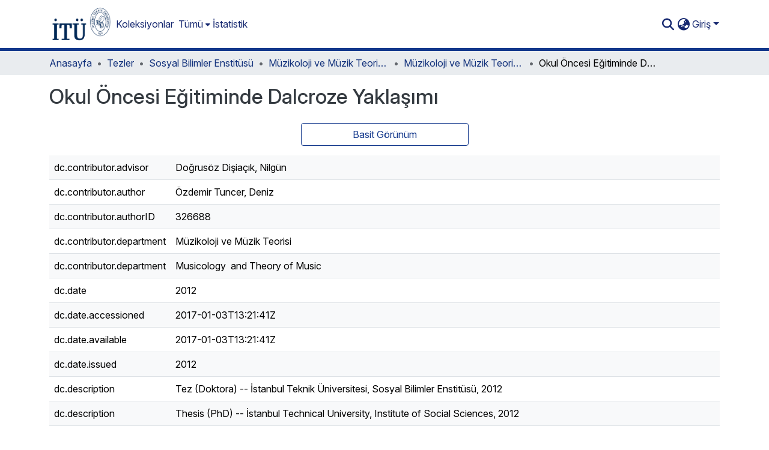

--- FILE ---
content_type: text/html; charset=utf-8
request_url: https://polen.itu.edu.tr/items/24f9fcad-9df7-478a-805d-b1b8858a673f/full
body_size: 82533
content:
<!DOCTYPE html><html data-beasties-container="" lang="tr"><head>
  <meta charset="UTF-8">
  <base href="/">
  <title>Okul Öncesi Eğitiminde Dalcroze Yaklaşımı</title>
  <meta name="viewport" content="width=device-width,minimum-scale=1">
  <meta http-equiv="cache-control" content="no-store">
<link rel="stylesheet" href="styles.cf390c6bfbe7555f.css" media="print" onload="this.media='all'"><noscript><link rel="stylesheet" href="styles.cf390c6bfbe7555f.css"></noscript><link rel="stylesheet" type="text/css" class="theme-css" href="itu-theme.css"><link rel="icon" href="assets/itu/images/favicons/favicon.ico" sizes="any" class="theme-head-tag"><link rel="apple-touch-icon" href="assets/itu/images/favicons/apple-touch-icon.png" class="theme-head-tag"><link rel="manifest" href="assets/itu/images/favicons/manifest.webmanifest" class="theme-head-tag"><meta name="Generator" content="DSpace 9.2"><meta name="title" content="Okul Öncesi Eğitiminde Dalcroze Yaklaşımı"><meta name="description" content="Bu çalışma; İstanbul Teknik Üniversitesi Sosyal Bilimler Enstitüsü Müzikoloji ve Müzik Teorisi Anabilim Dalı, Müzikoloji ve Müzik Teorisi Programı'nda; ?Okul Öncesi Eğitiminde Dalcroze Yaklaşımı? konulu doktora tezi olarak hazırlanmıştır. Çalışmanın amacı; Emile Jaques Dalcroze yaklaşımını inceleyerek, bu yaklaşım doğrultusunda hazırlanmış ve deneysel olarak uygulanmış örnek çalışmaların okul öncesi müzik eğitiminde kullanılmasıdır. Bu tez çalışması; Emie Jaques Dalcroze yaklaşımının genel prensiplerini ortaya koyması ile ve tez çalışması için uygulamada kullanılan müziklerin ve hikâyelerin Emile Jaques Dalcroze yaklaşımına uygun olarak bestelenmiş ve üretilmiş tamamen yeni bir materyal olarak sunulması bakımından önem teşkil etmektedir. Çalışma, ilişkide olduğu tüm disiplinlere katkı sağlayabilmesi ve beraberinde getireceği birçok konuyu tartışmaya açması bakımından yapılmıştır."><meta name="citation_title" content="Okul Öncesi Eğitiminde Dalcroze Yaklaşımı"><meta name="citation_author" content="Özdemir Tuncer, Deniz"><meta name="citation_publication_date" content="2012"><meta name="citation_keywords" content="Eğitim ve Öğretim; Dalcroze yöntemi; Eğitim; Müzik; Müzik eğitimi; Okul öncesi dönem; Okul öncesi eğitim; Öğretim; Öğretim yöntemleri; Education and Training; Dalcroze methods; Education; Music; Music education; Pre-school period; Preschool education; Teaching; Instsruction methods"><meta name="citation_abstract_html_url" content="http://hdl.handle.net/11527/12486"><meta name="citation_publisher" content="Sosyal Bilimler Enstitüsü"><style ng-app-id="dspace-angular">#skip-to-main-content[_ngcontent-dspace-angular-c4194216939]{position:absolute;top:-40px;left:0;opacity:0;transition:opacity .3s;z-index:calc(var(--ds-nav-z-index) + 1);border-top-left-radius:0;border-top-right-radius:0;border-bottom-left-radius:0}#skip-to-main-content[_ngcontent-dspace-angular-c4194216939]:focus{opacity:1;top:0}</style><style ng-app-id="dspace-angular">.notifications-wrapper{z-index:var(--bs-zindex-popover);text-align:right;overflow-wrap:break-word;word-wrap:break-word;-ms-word-break:break-all;word-break:break-all;word-break:break-word;-webkit-hyphens:auto;hyphens:auto}.notifications-wrapper .notification{display:block}.notifications-wrapper.left{left:0}.notifications-wrapper.top{top:0}.notifications-wrapper.right{right:0}.notifications-wrapper.bottom{bottom:0}.notifications-wrapper.center{left:50%;transform:translate(-50%)}.notifications-wrapper.middle{top:50%;transform:translateY(-50%)}.notifications-wrapper.middle.center{transform:translate(-50%,-50%)}@media screen and (max-width: 576px){.notifications-wrapper{width:auto;left:0;right:0}}
</style><style ng-app-id="dspace-angular">.live-region[_ngcontent-dspace-angular-c315870698]{position:fixed;bottom:0;left:0;right:0;padding-left:60px;height:90px;line-height:18px;color:var(--bs-white);background-color:var(--bs-dark);opacity:.94;z-index:var(--ds-live-region-z-index)}</style><style ng-app-id="dspace-angular">[_nghost-dspace-angular-c3946170981]{--ds-header-navbar-border-bottom-style: solid var(--ds-header-navbar-border-bottom-height) var(--ds-header-navbar-border-bottom-color);--ds-expandable-navbar-border-top-style: solid var(--ds-expandable-navbar-border-top-height) var(--ds-expandable-navbar-border-top-color);--ds-expandable-navbar-height: calc(100vh - var(--ds-header-height))}[_nghost-dspace-angular-c3946170981]   div#header-navbar-wrapper[_ngcontent-dspace-angular-c3946170981]{position:relative;border-bottom:var(--ds-header-navbar-border-bottom-style)}[_nghost-dspace-angular-c3946170981]   div#header-navbar-wrapper[_ngcontent-dspace-angular-c3946170981]   div#mobile-navbar-wrapper[_ngcontent-dspace-angular-c3946170981]{width:100%;background-color:var(--ds-expandable-navbar-bg);position:absolute;z-index:var(--ds-nav-z-index);overflow:hidden}[_nghost-dspace-angular-c3946170981]   div#header-navbar-wrapper[_ngcontent-dspace-angular-c3946170981]   div#mobile-navbar-wrapper[_ngcontent-dspace-angular-c3946170981]   nav#collapsible-mobile-navbar[_ngcontent-dspace-angular-c3946170981]{min-height:var(--ds-expandable-navbar-height);height:auto;border-bottom:var(--ds-header-navbar-border-bottom-style)}[_nghost-dspace-angular-c3946170981]     .ds-menu-item, [_nghost-dspace-angular-c3946170981]     .ds-menu-toggler-wrapper{text-decoration:none}[_nghost-dspace-angular-c3946170981]     nav#desktop-navbar #main-site-navigation .ds-menu-item-wrapper, [_nghost-dspace-angular-c3946170981]     nav#desktop-navbar #main-site-navigation .ds-menu-item, [_nghost-dspace-angular-c3946170981]     nav#desktop-navbar #main-site-navigation .ds-menu-toggler-wrapper{display:flex;align-items:center;height:100%}[_nghost-dspace-angular-c3946170981]     nav#desktop-navbar #main-site-navigation .ds-menu-item{padding:var(--ds-navbar-item-vertical-padding) var(--ds-navbar-item-horizontal-padding)}[_nghost-dspace-angular-c3946170981]     nav#desktop-navbar #main-site-navigation .ds-menu-item, [_nghost-dspace-angular-c3946170981]     nav#desktop-navbar #main-site-navigation .ds-menu-toggler-wrapper{color:var(--ds-navbar-link-color)!important}[_nghost-dspace-angular-c3946170981]     nav#desktop-navbar #main-site-navigation .ds-menu-item:hover, [_nghost-dspace-angular-c3946170981]     nav#desktop-navbar #main-site-navigation .ds-menu-item:focus, [_nghost-dspace-angular-c3946170981]     nav#desktop-navbar #main-site-navigation .ds-menu-toggler-wrapper:hover, [_nghost-dspace-angular-c3946170981]     nav#desktop-navbar #main-site-navigation .ds-menu-toggler-wrapper:focus{color:var(--ds-navbar-link-color-hover)!important}[_nghost-dspace-angular-c3946170981]     nav#desktop-navbar #main-site-navigation .dropdown-menu .ds-menu-item{padding:var(--ds-navbar-dropdown-item-vertical-padding) var(--ds-navbar-dropdown-item-horizontal-padding)}[_nghost-dspace-angular-c3946170981]     nav#collapsible-mobile-navbar{border-top:var(--ds-expandable-navbar-border-top-style);padding-top:var(--ds-expandable-navbar-padding-top)}[_nghost-dspace-angular-c3946170981]     nav#collapsible-mobile-navbar #main-site-navigation .ds-menu-item{padding:var(--ds-expandable-navbar-item-vertical-padding) 0}</style><style ng-app-id="dspace-angular">[_nghost-dspace-angular-c3363860429]{position:fixed;left:0;top:0;z-index:var(--ds-sidebar-z-index)}[_nghost-dspace-angular-c3363860429]   nav#admin-sidebar[_ngcontent-dspace-angular-c3363860429]{max-width:var(--ds-admin-sidebar-fixed-element-width);display:flex;flex-direction:column;flex-wrap:nowrap}[_nghost-dspace-angular-c3363860429]   nav#admin-sidebar[_ngcontent-dspace-angular-c3363860429]   div#sidebar-top-level-items-container[_ngcontent-dspace-angular-c3363860429]{flex:1 1 auto;overflow-x:hidden;overflow-y:auto}[_nghost-dspace-angular-c3363860429]   nav#admin-sidebar[_ngcontent-dspace-angular-c3363860429]   div#sidebar-top-level-items-container[_ngcontent-dspace-angular-c3363860429]::-webkit-scrollbar{width:var(--ds-dark-scrollbar-width);height:3px}[_nghost-dspace-angular-c3363860429]   nav#admin-sidebar[_ngcontent-dspace-angular-c3363860429]   div#sidebar-top-level-items-container[_ngcontent-dspace-angular-c3363860429]::-webkit-scrollbar-button{background-color:var(--ds-dark-scrollbar-bg)}[_nghost-dspace-angular-c3363860429]   nav#admin-sidebar[_ngcontent-dspace-angular-c3363860429]   div#sidebar-top-level-items-container[_ngcontent-dspace-angular-c3363860429]::-webkit-scrollbar-track{background-color:var(--ds-dark-scrollbar-alt-bg)}[_nghost-dspace-angular-c3363860429]   nav#admin-sidebar[_ngcontent-dspace-angular-c3363860429]   div#sidebar-top-level-items-container[_ngcontent-dspace-angular-c3363860429]::-webkit-scrollbar-track-piece{background-color:var(--ds-dark-scrollbar-bg)}[_nghost-dspace-angular-c3363860429]   nav#admin-sidebar[_ngcontent-dspace-angular-c3363860429]   div#sidebar-top-level-items-container[_ngcontent-dspace-angular-c3363860429]::-webkit-scrollbar-thumb{height:50px;background-color:var(--ds-dark-scrollbar-fg);border-radius:3px}[_nghost-dspace-angular-c3363860429]   nav#admin-sidebar[_ngcontent-dspace-angular-c3363860429]   div#sidebar-top-level-items-container[_ngcontent-dspace-angular-c3363860429]::-webkit-scrollbar-corner{background-color:var(--ds-dark-scrollbar-alt-bg)}[_nghost-dspace-angular-c3363860429]   nav#admin-sidebar[_ngcontent-dspace-angular-c3363860429]   div#sidebar-top-level-items-container[_ngcontent-dspace-angular-c3363860429]::-webkit-resizer{background-color:var(--ds-dark-scrollbar-bg)}[_nghost-dspace-angular-c3363860429]   nav#admin-sidebar[_ngcontent-dspace-angular-c3363860429]   img#admin-sidebar-logo[_ngcontent-dspace-angular-c3363860429]{height:var(--ds-admin-sidebar-logo-height)}[_nghost-dspace-angular-c3363860429]   nav#admin-sidebar[_ngcontent-dspace-angular-c3363860429]     .sidebar-full-width-container{width:100%;padding-left:0;padding-right:0;margin-left:0;margin-right:0}[_nghost-dspace-angular-c3363860429]   nav#admin-sidebar[_ngcontent-dspace-angular-c3363860429]     .sidebar-item{padding-top:var(--ds-admin-sidebar-item-padding);padding-bottom:var(--ds-admin-sidebar-item-padding)}[_nghost-dspace-angular-c3363860429]   nav#admin-sidebar[_ngcontent-dspace-angular-c3363860429]     .sidebar-section-wrapper{display:flex;flex-direction:row;flex-wrap:nowrap;align-items:stretch}[_nghost-dspace-angular-c3363860429]   nav#admin-sidebar[_ngcontent-dspace-angular-c3363860429]     .sidebar-section-wrapper>.sidebar-fixed-element-wrapper{min-width:var(--ds-admin-sidebar-fixed-element-width);flex:1 1 auto;display:flex;flex-direction:row;justify-content:center;align-items:center}[_nghost-dspace-angular-c3363860429]   nav#admin-sidebar[_ngcontent-dspace-angular-c3363860429]     .sidebar-section-wrapper>.sidebar-collapsible-element-outer-wrapper{display:flex;flex-wrap:wrap;justify-content:flex-end;max-width:calc(100% - var(--ds-admin-sidebar-fixed-element-width));padding-left:var(--ds-dark-scrollbar-width);overflow-x:hidden}[_nghost-dspace-angular-c3363860429]   nav#admin-sidebar[_ngcontent-dspace-angular-c3363860429]     .sidebar-section-wrapper>.sidebar-collapsible-element-outer-wrapper>.sidebar-collapsible-element-inner-wrapper{min-width:calc(var(--ds-admin-sidebar-collapsible-element-width) - var(--ds-dark-scrollbar-width));height:100%;padding-right:var(--ds-admin-sidebar-item-padding)}[_nghost-dspace-angular-c3363860429]   nav#admin-sidebar[_ngcontent-dspace-angular-c3363860429]{background-color:var(--ds-admin-sidebar-bg)}[_nghost-dspace-angular-c3363860429]   nav#admin-sidebar[_ngcontent-dspace-angular-c3363860429]    {color:#fff}[_nghost-dspace-angular-c3363860429]   nav#admin-sidebar[_ngcontent-dspace-angular-c3363860429]     a{color:var(--ds-admin-sidebar-link-color);text-decoration:none}[_nghost-dspace-angular-c3363860429]   nav#admin-sidebar[_ngcontent-dspace-angular-c3363860429]     a:hover, [_nghost-dspace-angular-c3363860429]   nav#admin-sidebar[_ngcontent-dspace-angular-c3363860429]     a:focus{color:var(--ds-admin-sidebar-link-hover-color)}[_nghost-dspace-angular-c3363860429]   nav#admin-sidebar[_ngcontent-dspace-angular-c3363860429]   div#sidebar-header-container[_ngcontent-dspace-angular-c3363860429]{background-color:var(--ds-admin-sidebar-header-bg)}[_nghost-dspace-angular-c3363860429]   nav#admin-sidebar[_ngcontent-dspace-angular-c3363860429]   div#sidebar-header-container[_ngcontent-dspace-angular-c3363860429]   .sidebar-fixed-element-wrapper[_ngcontent-dspace-angular-c3363860429]{background-color:var(--ds-admin-sidebar-header-bg)}  .browser-firefox-windows{--ds-dark-scrollbar-width: 20px}</style><style ng-app-id="dspace-angular">[_nghost-dspace-angular-c3441605192]   div.simple-view-link[_ngcontent-dspace-angular-c3441605192]{text-align:center}[_nghost-dspace-angular-c3441605192]   div.simple-view-link[_ngcontent-dspace-angular-c3441605192]   a[_ngcontent-dspace-angular-c3441605192]{min-width:25%}</style><style ng-app-id="dspace-angular">@charset "UTF-8";.nav-breadcrumb[_ngcontent-dspace-angular-c5667486]{background-color:var(--ds-breadcrumb-bg)!important}.breadcrumb[_ngcontent-dspace-angular-c5667486]{border-radius:0;padding-bottom:calc(var(--ds-content-spacing) / 2);padding-top:calc(var(--ds-content-spacing) / 2);background-color:var(--ds-breadcrumb-bg)!important;padding-left:calc(var(--bs-spacer) * .75);padding-right:calc(var(--bs-spacer) * .75)}li.breadcrumb-item[_ngcontent-dspace-angular-c5667486]{display:flex}.breadcrumb-item-limiter[_ngcontent-dspace-angular-c5667486]{display:inline-block;max-width:var(--ds-breadcrumb-max-length)}.breadcrumb-item-limiter[_ngcontent-dspace-angular-c5667486] > *[_ngcontent-dspace-angular-c5667486]{max-width:100%;display:block}li.breadcrumb-item[_ngcontent-dspace-angular-c5667486]   a[_ngcontent-dspace-angular-c5667486]{color:var(--ds-breadcrumb-link-color)}li.breadcrumb-item.active[_ngcontent-dspace-angular-c5667486]{color:var(--ds-breadcrumb-link-active-color)}.breadcrumb-item[_ngcontent-dspace-angular-c5667486] + .breadcrumb-item[_ngcontent-dspace-angular-c5667486]:before{display:block;content:"\2022"!important}</style><style ng-app-id="dspace-angular">[_nghost-dspace-angular-c3962586071]   footer[_ngcontent-dspace-angular-c3962586071]{background-color:var(--ds-footer-bg);text-align:center;z-index:var(--ds-footer-z-index);border-top:var(--ds-footer-border);padding:var(--ds-footer-padding)}[_nghost-dspace-angular-c3962586071]   footer[_ngcontent-dspace-angular-c3962586071]   p[_ngcontent-dspace-angular-c3962586071]{margin:0}[_nghost-dspace-angular-c3962586071]   footer[_ngcontent-dspace-angular-c3962586071]   div[_ngcontent-dspace-angular-c3962586071] > img[_ngcontent-dspace-angular-c3962586071]{height:var(--ds-footer-logo-height)}[_nghost-dspace-angular-c3962586071]   footer[_ngcontent-dspace-angular-c3962586071]   .top-footer[_ngcontent-dspace-angular-c3962586071]{background-color:var(--ds-top-footer-bg);padding:var(--ds-footer-padding);margin:calc(var(--ds-footer-padding) * -1)}[_nghost-dspace-angular-c3962586071]   footer[_ngcontent-dspace-angular-c3962586071]   .bottom-footer[_ngcontent-dspace-angular-c3962586071]   .notify-enabled[_ngcontent-dspace-angular-c3962586071]{position:relative;margin-top:4px}[_nghost-dspace-angular-c3962586071]   footer[_ngcontent-dspace-angular-c3962586071]   .bottom-footer[_ngcontent-dspace-angular-c3962586071]   .notify-enabled[_ngcontent-dspace-angular-c3962586071]   .coar-notify-support-route[_ngcontent-dspace-angular-c3962586071]{padding:0 calc(var(--bs-spacer) / 2);color:inherit}[_nghost-dspace-angular-c3962586071]   footer[_ngcontent-dspace-angular-c3962586071]   .bottom-footer[_ngcontent-dspace-angular-c3962586071]   .notify-enabled[_ngcontent-dspace-angular-c3962586071]   .n-coar[_ngcontent-dspace-angular-c3962586071]{height:var(--ds-footer-n-coar-height);margin-bottom:8.5px}@media screen and (min-width: 768px){[_nghost-dspace-angular-c3962586071]   footer[_ngcontent-dspace-angular-c3962586071]   .bottom-footer[_ngcontent-dspace-angular-c3962586071]   .notify-enabled[_ngcontent-dspace-angular-c3962586071]{position:absolute;bottom:4px;right:0}}[_nghost-dspace-angular-c3962586071]   footer[_ngcontent-dspace-angular-c3962586071]   .bottom-footer[_ngcontent-dspace-angular-c3962586071]   ul[_ngcontent-dspace-angular-c3962586071]   li[_ngcontent-dspace-angular-c3962586071]{display:inline-flex}[_nghost-dspace-angular-c3962586071]   footer[_ngcontent-dspace-angular-c3962586071]   .bottom-footer[_ngcontent-dspace-angular-c3962586071]   ul[_ngcontent-dspace-angular-c3962586071]   li[_ngcontent-dspace-angular-c3962586071]   a[_ngcontent-dspace-angular-c3962586071], [_nghost-dspace-angular-c3962586071]   footer[_ngcontent-dspace-angular-c3962586071]   .bottom-footer[_ngcontent-dspace-angular-c3962586071]   ul[_ngcontent-dspace-angular-c3962586071]   li[_ngcontent-dspace-angular-c3962586071]   .btn-link[_ngcontent-dspace-angular-c3962586071]{padding:0 calc(var(--bs-spacer) / 2);color:inherit;font-size:.875em}[_nghost-dspace-angular-c3962586071]   footer[_ngcontent-dspace-angular-c3962586071]   .bottom-footer[_ngcontent-dspace-angular-c3962586071]   ul[_ngcontent-dspace-angular-c3962586071]   li[_ngcontent-dspace-angular-c3962586071]   a[_ngcontent-dspace-angular-c3962586071]:focus, [_nghost-dspace-angular-c3962586071]   footer[_ngcontent-dspace-angular-c3962586071]   .bottom-footer[_ngcontent-dspace-angular-c3962586071]   ul[_ngcontent-dspace-angular-c3962586071]   li[_ngcontent-dspace-angular-c3962586071]   .btn-link[_ngcontent-dspace-angular-c3962586071]:focus{box-shadow:none;text-decoration:underline}[_nghost-dspace-angular-c3962586071]   footer[_ngcontent-dspace-angular-c3962586071]   .bottom-footer[_ngcontent-dspace-angular-c3962586071]   ul[_ngcontent-dspace-angular-c3962586071]   li[_ngcontent-dspace-angular-c3962586071]   a[_ngcontent-dspace-angular-c3962586071]:focus-visible, [_nghost-dspace-angular-c3962586071]   footer[_ngcontent-dspace-angular-c3962586071]   .bottom-footer[_ngcontent-dspace-angular-c3962586071]   ul[_ngcontent-dspace-angular-c3962586071]   li[_ngcontent-dspace-angular-c3962586071]   .btn-link[_ngcontent-dspace-angular-c3962586071]:focus-visible{box-shadow:0 0 0 .2rem #ffffff80}[_nghost-dspace-angular-c3962586071]   footer[_ngcontent-dspace-angular-c3962586071]   .bottom-footer[_ngcontent-dspace-angular-c3962586071]   ul[_ngcontent-dspace-angular-c3962586071]   li[_ngcontent-dspace-angular-c3962586071]:not(:last-child):after{content:"";border-right:1px var(--bs-secondary) solid}[_nghost-dspace-angular-c3962586071]   footer[_ngcontent-dspace-angular-c3962586071]   .btn[_ngcontent-dspace-angular-c3962586071]{box-shadow:none}</style><style ng-app-id="dspace-angular">[_nghost-dspace-angular-c102746809]   .simple-view-element[_ngcontent-dspace-angular-c102746809]{margin-bottom:15px}[_nghost-dspace-angular-c102746809]   .simple-view-element-header[_ngcontent-dspace-angular-c102746809]{font-size:1.25rem}</style><style ng-app-id="dspace-angular">[_nghost-dspace-angular-c842681317]   #main-site-header[_ngcontent-dspace-angular-c842681317]{min-height:var(--ds-header-height)}@media (min-width: 768px){[_nghost-dspace-angular-c842681317]   #main-site-header[_ngcontent-dspace-angular-c842681317]{height:var(--ds-header-height)}}[_nghost-dspace-angular-c842681317]   #main-site-header[_ngcontent-dspace-angular-c842681317]{background-color:var(--ds-header-bg)}[_nghost-dspace-angular-c842681317]   #main-site-header-container[_ngcontent-dspace-angular-c842681317]{min-height:var(--ds-header-height)}[_nghost-dspace-angular-c842681317]   img#header-logo[_ngcontent-dspace-angular-c842681317]{height:var(--ds-header-logo-height)}[_nghost-dspace-angular-c842681317]   button#navbar-toggler[_ngcontent-dspace-angular-c842681317]{color:var(--ds-header-icon-color)}[_nghost-dspace-angular-c842681317]   button#navbar-toggler[_ngcontent-dspace-angular-c842681317]:hover, [_nghost-dspace-angular-c842681317]   button#navbar-toggler[_ngcontent-dspace-angular-c842681317]:focus{color:var(--ds-header-icon-color-hover)}</style><style ng-app-id="dspace-angular">.ds-context-help-toggle[_ngcontent-dspace-angular-c2426259484]{color:var(--ds-header-icon-color);background-color:var(--ds-header-bg)}.ds-context-help-toggle[_ngcontent-dspace-angular-c2426259484]:hover, .ds-context-help-toggle[_ngcontent-dspace-angular-c2426259484]:focus{color:var(--ds-header-icon-color-hover)}</style><style ng-app-id="dspace-angular">@media screen and (min-width: 768px){dt[_ngcontent-dspace-angular-c1421297346]{text-align:right}}</style><style ng-app-id="dspace-angular">input[type=text][_ngcontent-dspace-angular-c3285731099]{margin-top:calc(-.3 * var(--bs-font-size-base));background-color:#fff!important;border-color:var(--ds-header-icon-color);right:0}input[type=text].collapsed[_ngcontent-dspace-angular-c3285731099]{opacity:0}.submit-icon[_ngcontent-dspace-angular-c3285731099]{cursor:pointer;position:sticky;top:0;border:0!important;color:var(--ds-header-icon-color)}.submit-icon[_ngcontent-dspace-angular-c3285731099]:hover, .submit-icon[_ngcontent-dspace-angular-c3285731099]:focus{color:var(--ds-header-icon-color-hover)}@media screen and (max-width: 768px){.query[_ngcontent-dspace-angular-c3285731099]:focus{max-width:250px!important;width:40vw!important}}</style><style ng-app-id="dspace-angular">.dropdown-toggle[_ngcontent-dspace-angular-c1918186025]:after{display:none}.dropdown-toggle[_ngcontent-dspace-angular-c1918186025]{color:var(--ds-header-icon-color)}.dropdown-toggle[_ngcontent-dspace-angular-c1918186025]:hover, .dropdown-toggle[_ngcontent-dspace-angular-c1918186025]:focus{color:var(--ds-header-icon-color-hover)}.dropdown-item[_ngcontent-dspace-angular-c1918186025]{cursor:pointer}</style><style ng-app-id="dspace-angular">#loginDropdownMenu[_ngcontent-dspace-angular-c2631332583], #logoutDropdownMenu[_ngcontent-dspace-angular-c2631332583]{min-width:330px;z-index:1002}#loginDropdownMenu[_ngcontent-dspace-angular-c2631332583]{min-height:75px}.dropdown-item.active[_ngcontent-dspace-angular-c2631332583], .dropdown-item[_ngcontent-dspace-angular-c2631332583]:active, .dropdown-item[_ngcontent-dspace-angular-c2631332583]:hover, .dropdown-item[_ngcontent-dspace-angular-c2631332583]:focus{background-color:#0000!important}.loginLink[_ngcontent-dspace-angular-c2631332583], .dropdownLogin[_ngcontent-dspace-angular-c2631332583], .logoutLink[_ngcontent-dspace-angular-c2631332583], .dropdownLogout[_ngcontent-dspace-angular-c2631332583]{color:var(--ds-header-icon-color)}.loginLink[_ngcontent-dspace-angular-c2631332583]:hover, .loginLink[_ngcontent-dspace-angular-c2631332583]:focus, .dropdownLogin[_ngcontent-dspace-angular-c2631332583]:hover, .dropdownLogin[_ngcontent-dspace-angular-c2631332583]:focus, .logoutLink[_ngcontent-dspace-angular-c2631332583]:hover, .logoutLink[_ngcontent-dspace-angular-c2631332583]:focus, .dropdownLogout[_ngcontent-dspace-angular-c2631332583]:hover, .dropdownLogout[_ngcontent-dspace-angular-c2631332583]:focus{color:var(--ds-header-icon-color-hover)}.dropdownLogin[_ngcontent-dspace-angular-c2631332583]:not(:focus-visible).active, .dropdownLogin[_ngcontent-dspace-angular-c2631332583]:not(:focus-visible):active, .dropdownLogin[_ngcontent-dspace-angular-c2631332583]:not(:focus-visible).active:focus, .dropdownLogin[_ngcontent-dspace-angular-c2631332583]:not(:focus-visible):active:focus, .dropdownLogout[_ngcontent-dspace-angular-c2631332583]:not(:focus-visible).active, .dropdownLogout[_ngcontent-dspace-angular-c2631332583]:not(:focus-visible):active, .dropdownLogout[_ngcontent-dspace-angular-c2631332583]:not(:focus-visible).active:focus, .dropdownLogout[_ngcontent-dspace-angular-c2631332583]:not(:focus-visible):active:focus{box-shadow:unset}.dropdown-toggle[_ngcontent-dspace-angular-c2631332583]:after{margin-left:0}</style><style ng-app-id="dspace-angular">[_nghost-dspace-angular-c721316482]   .ds-menu-item[_ngcontent-dspace-angular-c721316482]{display:inline-block}</style><style ng-app-id="dspace-angular">.login-container[_ngcontent-dspace-angular-c3686637905]{max-width:350px}a[_ngcontent-dspace-angular-c3686637905]{white-space:normal;padding:.25rem .75rem}</style><style ng-app-id="dspace-angular">[_nghost-dspace-angular-c1271002070]     .card{margin-bottom:var(--ds-submission-sections-margin-bottom);overflow:unset}.section-focus[_ngcontent-dspace-angular-c1271002070]{border-radius:var(--bs-border-radius);box-shadow:var(--bs-btn-focus-box-shadow)}[_nghost-dspace-angular-c1271002070]     .card:first-of-type{border-bottom:var(--bs-card-border-width) solid var(--bs-card-border-color)!important;border-bottom-left-radius:var(--bs-card-border-radius)!important;border-bottom-right-radius:var(--bs-card-border-radius)!important}[_nghost-dspace-angular-c1271002070]     .card-header button{box-shadow:none!important;width:100%}</style><style ng-app-id="dspace-angular">.form-login[_ngcontent-dspace-angular-c1180915893]   .form-control[_ngcontent-dspace-angular-c1180915893]:focus{z-index:2}.form-login[_ngcontent-dspace-angular-c1180915893]   input[type=email][_ngcontent-dspace-angular-c1180915893]{margin-bottom:-1px;border-bottom-right-radius:0;border-bottom-left-radius:0}.form-login[_ngcontent-dspace-angular-c1180915893]   input[type=password][_ngcontent-dspace-angular-c1180915893]{border-top-left-radius:0;border-top-right-radius:0}.dropdown-item[_ngcontent-dspace-angular-c1180915893]{white-space:normal;padding:.25rem .75rem}</style><style ng-app-id="dspace-angular">.btn-dark[_ngcontent-dspace-angular-c2003421933]{background-color:var(--ds-admin-sidebar-bg)}.dso-button-menu[_ngcontent-dspace-angular-c2003421933]   .dropdown-toggle[_ngcontent-dspace-angular-c2003421933]:after{content:"";width:0;height:0;border-style:solid;border-width:12px 12px 0 0;border-color:rgba(0,0,0,0) #627a91 rgba(0,0,0,0) rgba(0,0,0,0);border-bottom-right-radius:var(--bs-btn-border-radius-sm);right:0;bottom:0;position:absolute;overflow:hidden}.dso-button-menu[_ngcontent-dspace-angular-c2003421933]{overflow:hidden}ul.dropdown-menu[_ngcontent-dspace-angular-c2003421933]{background-color:var(--ds-admin-sidebar-bg);color:#fff}ul.dropdown-menu[_ngcontent-dspace-angular-c2003421933]     a{color:#fff}ul.dropdown-menu[_ngcontent-dspace-angular-c2003421933]     a.disabled{color:var(--bs-btn-link-disabled-color)}ul.dropdown-menu[_ngcontent-dspace-angular-c2003421933]   .disabled[_ngcontent-dspace-angular-c2003421933]{color:var(--bs-btn-link-disabled-color)}.dso-edit-menu-dropdown[_ngcontent-dspace-angular-c2003421933]{max-width:min(600px,75vw)}</style><style ng-app-id="dspace-angular">[_nghost-dspace-angular-c1379002931]   .ds-menu-item-wrapper[_ngcontent-dspace-angular-c1379002931]{position:relative}[_nghost-dspace-angular-c1379002931]   .dropdown-menu[_ngcontent-dspace-angular-c1379002931]{overflow:hidden;min-width:100%;top:100%;border:0;background-color:var(--ds-expandable-navbar-bg)}@media (min-width: 768px){[_nghost-dspace-angular-c1379002931]   .dropdown-menu[_ngcontent-dspace-angular-c1379002931]{border-top-left-radius:0;border-top-right-radius:0;background-color:var(--ds-navbar-dropdown-bg)}}[_nghost-dspace-angular-c1379002931]   .toggle-menu-icon[_ngcontent-dspace-angular-c1379002931], [_nghost-dspace-angular-c1379002931]   .toggle-menu-icon[_ngcontent-dspace-angular-c1379002931]:hover{text-decoration:none}</style><style ng-app-id="dspace-angular">[_nghost-dspace-angular-c830142487]   .ds-menu-item[_ngcontent-dspace-angular-c830142487]{display:inline-block}</style><link href="https://polen.itu.edu.tr/bitstreams/23f4a5cc-83f9-4f19-8632-4b985d383b51/download" rel="item" type="application/pdf"><link href="https://polen.itu.edu.tr/signposting/describedby/24f9fcad-9df7-478a-805d-b1b8858a673f" rel="describedby" type="application/vnd.datacite.datacite+xml"><link href="http://hdl.handle.net/11527/12486" rel="cite-as"><link href="https://polen.itu.edu.tr/signposting/linksets/24f9fcad-9df7-478a-805d-b1b8858a673f" rel="linkset" type="application/linkset"><link href="https://polen.itu.edu.tr/signposting/linksets/24f9fcad-9df7-478a-805d-b1b8858a673f/json" rel="linkset" type="application/linkset+json"><link href="https://schema.org/AboutPage" rel="type"><link href="https://schema.org/CreativeWork" rel="type"><style ng-app-id="dspace-angular">[_nghost-dspace-angular-c4024863122]   .dropdown-toggle[_ngcontent-dspace-angular-c4024863122]:after{display:none}[_nghost-dspace-angular-c4024863122]   .dropdown-item[_ngcontent-dspace-angular-c4024863122]{padding-left:20px}</style><style ng-app-id="dspace-angular">.limit-width[_ngcontent-dspace-angular-c2773570689]{max-width:var(--ds-thumbnail-max-width)}img[_ngcontent-dspace-angular-c2773570689]{max-width:100%}.outer[_ngcontent-dspace-angular-c2773570689]{position:relative}.outer[_ngcontent-dspace-angular-c2773570689]:before{display:block;content:"";width:100%;padding-top:141.4285714286%}.outer[_ngcontent-dspace-angular-c2773570689] > .inner[_ngcontent-dspace-angular-c2773570689]{position:absolute;inset:0}.outer[_ngcontent-dspace-angular-c2773570689] > .inner[_ngcontent-dspace-angular-c2773570689] > .thumbnail-placeholder[_ngcontent-dspace-angular-c2773570689]{background:var(--ds-thumbnail-placeholder-background);border:var(--ds-thumbnail-placeholder-border);color:var(--ds-thumbnail-placeholder-color);font-weight:700}.outer[_ngcontent-dspace-angular-c2773570689] > .inner[_ngcontent-dspace-angular-c2773570689] > .centered[_ngcontent-dspace-angular-c2773570689]{width:100%;height:100%;display:flex;justify-content:center;align-items:center;text-align:center}</style><style ng-app-id="dspace-angular">.request-a-copy-access-icon[_ngcontent-dspace-angular-c2214059055]{color:var(--bs-success)}.btn-download[_ngcontent-dspace-angular-c2214059055]{width:fit-content}</style><style ng-app-id="dspace-angular">.loader[_ngcontent-dspace-angular-c2900724439]{margin:0 25px}span[_ngcontent-dspace-angular-c2900724439]{display:block;margin:0 auto}span[class*=l-][_ngcontent-dspace-angular-c2900724439]{height:4px;width:4px;background:#000;display:inline-block;margin:12px 2px;border-radius:100%;-webkit-border-radius:100%;-moz-border-radius:100%;-webkit-animation:_ngcontent-dspace-angular-c2900724439_loader 2s infinite;-webkit-animation-timing-function:cubic-bezier(.03,.615,.995,.415);-webkit-animation-fill-mode:both;-moz-animation:loader 2s infinite;-moz-animation-timing-function:cubic-bezier(.03,.615,.995,.415);-moz-animation-fill-mode:both;-ms-animation:loader 2s infinite;-ms-animation-timing-function:cubic-bezier(.03,.615,.995,.415);-ms-animation-fill-mode:both;animation:_ngcontent-dspace-angular-c2900724439_loader 2s infinite;animation-timing-function:cubic-bezier(.03,.615,.995,.415);animation-fill-mode:both}span.l-1[_ngcontent-dspace-angular-c2900724439]{animation-delay:1s;-ms-animation-delay:1s;-moz-animation-delay:1s}span.l-2[_ngcontent-dspace-angular-c2900724439]{animation-delay:.9s;-ms-animation-delay:.9s;-moz-animation-delay:.9s}span.l-3[_ngcontent-dspace-angular-c2900724439]{animation-delay:.8s;-ms-animation-delay:.8s;-moz-animation-delay:.8s}span.l-4[_ngcontent-dspace-angular-c2900724439]{animation-delay:.7s;-ms-animation-delay:.7s;-moz-animation-delay:.7s}span.l-5[_ngcontent-dspace-angular-c2900724439]{animation-delay:.6s;-ms-animation-delay:.6s;-moz-animation-delay:.6s}span.l-6[_ngcontent-dspace-angular-c2900724439]{animation-delay:.5s;-ms-animation-delay:.5s;-moz-animation-delay:.5s}span.l-7[_ngcontent-dspace-angular-c2900724439]{animation-delay:.4s;-ms-animation-delay:.4s;-moz-animation-delay:.4s}span.l-8[_ngcontent-dspace-angular-c2900724439]{animation-delay:.3s;-ms-animation-delay:.3s;-moz-animation-delay:.3s}span.l-9[_ngcontent-dspace-angular-c2900724439]{animation-delay:.2s;-ms-animation-delay:.2s;-moz-animation-delay:.2s}span.l-9[_ngcontent-dspace-angular-c2900724439]{animation-delay:.1s;-ms-animation-delay:.1s;-moz-animation-delay:.1s}span.l-10[_ngcontent-dspace-angular-c2900724439]{animation-delay:0s;-ms-animation-delay:0s;-moz-animation-delay:0s}@keyframes _ngcontent-dspace-angular-c2900724439_loader{0%{transform:translate(-30px);opacity:0}25%{opacity:1}50%{transform:translate(30px);opacity:0}to{opacity:0}}.spinner[_ngcontent-dspace-angular-c2900724439]{color:var(--bs-gray-600)}</style><style ng-app-id="dspace-angular">span[_ngcontent-dspace-angular-c3817335473]{white-space:normal}</style><meta name="citation_pdf_url" content="https://polen.itu.edu.tr/bitstreams/23f4a5cc-83f9-4f19-8632-4b985d383b51/download"></head>

<body>
  <ds-app ng-version="20.3.14" ng-server-context="ssr"><ds-root data-used-theme="base"><ds-base-root _nghost-dspace-angular-c4194216939="" class="ng-tns-c4194216939-0 ng-star-inserted"><button _ngcontent-dspace-angular-c4194216939="" id="skip-to-main-content" class="sr-only ng-tns-c4194216939-0"> Skip to main content
</button><div _ngcontent-dspace-angular-c4194216939="" class="outer-wrapper ng-tns-c4194216939-0 ng-trigger ng-trigger-slideSidebarPadding" style="padding-left: 0;"><ds-admin-sidebar _ngcontent-dspace-angular-c4194216939="" class="ng-tns-c4194216939-0" data-used-theme="base"><ds-base-admin-sidebar _nghost-dspace-angular-c3363860429="" class="ng-tns-c3363860429-2 ng-star-inserted" style=""><!----></ds-base-admin-sidebar><!----></ds-admin-sidebar><div _ngcontent-dspace-angular-c4194216939="" class="inner-wrapper ng-tns-c4194216939-0"><ds-system-wide-alert-banner _ngcontent-dspace-angular-c4194216939="" class="ng-tns-c4194216939-0"><!----></ds-system-wide-alert-banner><ds-header-navbar-wrapper _ngcontent-dspace-angular-c4194216939="" class="ng-tns-c4194216939-0" data-used-theme="itu"><ds-themed-header-navbar-wrapper _nghost-dspace-angular-c3946170981="" class="ng-tns-c3946170981-1 ng-star-inserted" style=""><div _ngcontent-dspace-angular-c3946170981="" id="header-navbar-wrapper" class="ng-tns-c3946170981-1"><ds-header _ngcontent-dspace-angular-c3946170981="" class="ng-tns-c3946170981-1" data-used-theme="itu"><ds-themed-header _nghost-dspace-angular-c842681317="" class="ng-star-inserted"><header _ngcontent-dspace-angular-c842681317="" id="main-site-header"><div _ngcontent-dspace-angular-c842681317="" id="main-site-header-container" class="container h-100 d-flex flex-row align-items-center justify-content-between gapx-3 gapy-2"><div _ngcontent-dspace-angular-c842681317="" id="header-left" class="h-100 flex-fill d-flex flex-row flex-nowrap justify-content-start align-items-center gapx-3 flex-grow-1" role="presentation"><a _ngcontent-dspace-angular-c842681317="" routerlink="/home" role="button" tabindex="0" class="d-block my-2 my-md-0" aria-label="DSpace Anasayfa :: Home" href="/home"><img _ngcontent-dspace-angular-c842681317="" id="header-logo" src="assets/itu/images/logo_laci.png" alt="Repository logo"></a><nav _ngcontent-dspace-angular-c842681317="" id="desktop-navbar" class="navbar navbar-expand p-0 align-items-stretch align-self-stretch flex-grow-1 flex-shrink-1 ng-star-inserted" aria-label="Main navigation bar"><ds-navbar _ngcontent-dspace-angular-c842681317="" data-used-theme="itu"><ds-themed-navbar class="ng-tns-c1682811749-4 ng-star-inserted" style=""><!----><div role="menubar" id="main-site-navigation" class="navbar-nav flex-shrink-1 h-100 align-items-md-stretch gapx-3 ng-tns-c1682811749-4 navbar-nav-desktop"><ds-navbar-section class="ng-star-inserted" style=""><div class="ds-menu-item-wrapper text-md-center" id="navbar-section-public_0_0"><ds-link-menu-item _nghost-dspace-angular-c721316482="" class="ng-star-inserted"><a _ngcontent-dspace-angular-c721316482="" role="menuitem" href="/community-list" tabindex="0" class="ds-menu-item" data-test="link-menu-item.menu.section.browse_global_communities_and_collections">Koleksiyonlar</a></ds-link-menu-item><!----></div></ds-navbar-section><!----><ds-expandable-navbar-section class="ng-star-inserted" style="" data-used-theme="base"><ds-base-expandable-navbar-section _nghost-dspace-angular-c1379002931="" class="ng-tns-c1379002931-9 ng-star-inserted"><div _ngcontent-dspace-angular-c1379002931="" data-test="navbar-section-wrapper" class="ds-menu-item-wrapper text-md-center ng-tns-c1379002931-9 ng-star-inserted" id="expandable-navbar-section-public_1_0"><a _ngcontent-dspace-angular-c1379002931="" href="javascript:void(0);" routerlinkactive="active" role="menuitem" aria-haspopup="menu" data-test="navbar-section-toggler" class="d-flex flex-row flex-nowrap align-items-center gapx-1 ds-menu-toggler-wrapper ng-tns-c1379002931-9" aria-expanded="false" aria-controls="expandable-navbar-section-public_1_0-dropdown"><span _ngcontent-dspace-angular-c1379002931="" class="flex-fill ng-tns-c1379002931-9"><ds-text-menu-item _nghost-dspace-angular-c830142487="" class="ng-star-inserted"><span _ngcontent-dspace-angular-c830142487="" tabindex="0" role="button" class="ds-menu-item">Tümü</span></ds-text-menu-item><!----></span><i _ngcontent-dspace-angular-c1379002931="" aria-hidden="true" class="fas fa-caret-down fa-xs toggle-menu-icon ng-tns-c1379002931-9"></i></a><!----></div><!----></ds-base-expandable-navbar-section><!----></ds-expandable-navbar-section><!----><ds-navbar-section class="ng-star-inserted" style=""><div class="ds-menu-item-wrapper text-md-center" id="navbar-section-public_2_0"><ds-link-menu-item _nghost-dspace-angular-c721316482="" class="ng-star-inserted"><a _ngcontent-dspace-angular-c721316482="" role="menuitem" href="/statistics/items/24f9fcad-9df7-478a-805d-b1b8858a673f" tabindex="0" class="ds-menu-item" data-test="link-menu-item.menu.section.statistics">İstatistik</a></ds-link-menu-item><!----></div></ds-navbar-section><!----><!----></div></ds-themed-navbar><!----></ds-navbar></nav><!----></div><div _ngcontent-dspace-angular-c842681317="" id="header-right" class="h-100 d-flex flex-row flex-nowrap flex-shrink-0 justify-content-end align-items-center gapx-1 ms-auto"><ds-search-navbar _ngcontent-dspace-angular-c842681317="" data-used-theme="base"><ds-base-search-navbar _nghost-dspace-angular-c3285731099="" class="ng-tns-c3285731099-5 ng-star-inserted" style=""><div _ngcontent-dspace-angular-c3285731099="" class="ng-tns-c3285731099-5" title="Arama"><div _ngcontent-dspace-angular-c3285731099="" class="d-inline-block position-relative ng-tns-c3285731099-5"><form _ngcontent-dspace-angular-c3285731099="" novalidate="" autocomplete="on" class="d-flex ng-tns-c3285731099-5 ng-untouched ng-pristine ng-valid"><input _ngcontent-dspace-angular-c3285731099="" name="query" formcontrolname="query" type="text" class="d-inline-block bg-transparent position-absolute form-control dropdown-menu-end p1 ng-tns-c3285731099-5 display ng-trigger ng-trigger-toggleAnimation ng-untouched ng-pristine ng-valid" placeholder="" tabindex="-1" aria-label="Arama" value="" style="width: 0; opacity: 0;"><button _ngcontent-dspace-angular-c3285731099="" type="button" tabindex="0" role="button" class="submit-icon btn btn-link btn-link-inline ng-tns-c3285731099-5" aria-label="Submit search"><em _ngcontent-dspace-angular-c3285731099="" class="fas fa-search fa-lg fa-fw ng-tns-c3285731099-5"></em></button></form></div></div></ds-base-search-navbar><!----></ds-search-navbar><div _ngcontent-dspace-angular-c842681317="" role="toolbar" class="h-100 d-flex flex-row flex-nowrap align-items-center gapx-1"><ds-lang-switch _ngcontent-dspace-angular-c842681317="" data-used-theme="base"><ds-base-lang-switch _nghost-dspace-angular-c1918186025="" class="ng-star-inserted" style=""><div _ngcontent-dspace-angular-c1918186025="" ngbdropdown="" display="dynamic" placement="bottom-right" class="navbar-nav ng-star-inserted dropdown"><button _ngcontent-dspace-angular-c1918186025="" role="button" aria-controls="language-menu-list" aria-haspopup="menu" data-bs-toggle="dropdown" ngbdropdowntoggle="" data-test="lang-switch" tabindex="0" class="dropdown-toggle btn btn-link px-0" title="Dil değiştir" aria-label="Dil değiştir" aria-expanded="false"><i _ngcontent-dspace-angular-c1918186025="" class="fas fa-globe-asia fa-lg fa-fw"></i></button><div _ngcontent-dspace-angular-c1918186025="" ngbdropdownmenu="" id="language-menu-list" role="listbox" class="dropdown-menu" aria-label="Dil değiştir"><div _ngcontent-dspace-angular-c1918186025="" tabindex="0" role="option" class="dropdown-item active ng-star-inserted" lang="tr" aria-selected="true"> Türkçe </div><div _ngcontent-dspace-angular-c1918186025="" tabindex="0" role="option" class="dropdown-item ng-star-inserted" lang="en" aria-selected="false"> English </div><div _ngcontent-dspace-angular-c1918186025="" tabindex="0" role="option" class="dropdown-item ng-star-inserted" lang="ar" aria-selected="false"> العربية </div><div _ngcontent-dspace-angular-c1918186025="" tabindex="0" role="option" class="dropdown-item ng-star-inserted" lang="de" aria-selected="false"> Deutsch </div><div _ngcontent-dspace-angular-c1918186025="" tabindex="0" role="option" class="dropdown-item ng-star-inserted" lang="es" aria-selected="false"> Español </div><div _ngcontent-dspace-angular-c1918186025="" tabindex="0" role="option" class="dropdown-item ng-star-inserted" lang="fr" aria-selected="false"> Français </div><!----></div></div><!----></ds-base-lang-switch><!----></ds-lang-switch><ds-context-help-toggle _ngcontent-dspace-angular-c842681317="" _nghost-dspace-angular-c2426259484="" class="d-none"><!----></ds-context-help-toggle><ds-impersonate-navbar _ngcontent-dspace-angular-c842681317="" class="d-none"><!----></ds-impersonate-navbar><ds-auth-nav-menu _ngcontent-dspace-angular-c842681317="" data-used-theme="base"><ds-base-auth-nav-menu _nghost-dspace-angular-c2631332583="" class="ng-tns-c2631332583-6 ng-star-inserted" style=""><div _ngcontent-dspace-angular-c2631332583="" data-test="auth-nav" class="navbar-nav me-auto ng-tns-c2631332583-6 ng-star-inserted"><div _ngcontent-dspace-angular-c2631332583="" class="nav-item ng-tns-c2631332583-6 ng-star-inserted"><div _ngcontent-dspace-angular-c2631332583="" ngbdropdown="" display="dynamic" placement="bottom-right" class="d-inline-block ng-tns-c2631332583-6 ng-trigger ng-trigger-fadeInOut dropdown"><button _ngcontent-dspace-angular-c2631332583="" role="button" tabindex="0" aria-haspopup="menu" aria-controls="loginDropdownMenu" ngbdropdowntoggle="" class="dropdown-toggle dropdownLogin btn btn-link px-0 ng-tns-c2631332583-6" aria-label="Giriş" aria-expanded="false"> Giriş </button><div _ngcontent-dspace-angular-c2631332583="" id="loginDropdownMenu" ngbdropdownmenu="" role="dialog" aria-modal="true" class="ng-tns-c2631332583-6 dropdown-menu" aria-label="Giriş"><ds-log-in _ngcontent-dspace-angular-c2631332583="" class="ng-tns-c2631332583-6" data-used-theme="base"><ds-base-log-in _nghost-dspace-angular-c3686637905="" class="ng-star-inserted"><!----><div _ngcontent-dspace-angular-c3686637905="" class="px-4 py-3 mx-auto login-container ng-star-inserted"><ds-log-in-container _ngcontent-dspace-angular-c3686637905="" _nghost-dspace-angular-c1271002070="" class="ng-star-inserted"><ds-log-in-password _nghost-dspace-angular-c1180915893="" class="ng-tns-c1180915893-8 ng-star-inserted"><form _ngcontent-dspace-angular-c1180915893="" novalidate="" class="form-login ng-tns-c1180915893-8 ng-untouched ng-pristine ng-invalid"><input _ngcontent-dspace-angular-c1180915893="" autocomplete="username" autofocus="" formcontrolname="email" required="" type="email" class="form-control form-control-lg position-relative ng-tns-c1180915893-8 ng-untouched ng-pristine ng-invalid" placeholder="E-posta adresi" aria-label="E-posta adresi" value=""><input _ngcontent-dspace-angular-c1180915893="" autocomplete="current-password" formcontrolname="password" required="" type="password" class="form-control form-control-lg position-relative mb-3 ng-tns-c1180915893-8 ng-untouched ng-pristine ng-invalid" placeholder="Parola" aria-label="Parola" value=""><!----><!----><button _ngcontent-dspace-angular-c1180915893="" type="submit" role="button" tabindex="0" class="btn btn-lg btn-primary w-100 ng-tns-c1180915893-8 disabled" aria-disabled="true"><i _ngcontent-dspace-angular-c1180915893="" class="fas fa-sign-in-alt ng-tns-c1180915893-8"></i> Giriş</button></form><div _ngcontent-dspace-angular-c1180915893="" class="mt-2 ng-tns-c1180915893-8 ng-star-inserted"><a _ngcontent-dspace-angular-c1180915893="" tabindex="0" class="dropdown-item ng-tns-c1180915893-8 ng-star-inserted" href="/register">Yeni kullanıcı iseniz Kayıt olun</a><!----><a _ngcontent-dspace-angular-c1180915893="" tabindex="0" class="dropdown-item ng-tns-c1180915893-8 ng-star-inserted" href="/forgot">Parolanızı unuttunuz mu?</a><!----></div><!----></ds-log-in-password><!----></ds-log-in-container><!----><!----></div><!----></ds-base-log-in><!----></ds-log-in></div></div></div><!----><!----></div><!----><!----></ds-base-auth-nav-menu><!----></ds-auth-nav-menu></div><!----></div></div></header></ds-themed-header><!----></ds-header><!----></div></ds-themed-header-navbar-wrapper><!----></ds-header-navbar-wrapper><ds-breadcrumbs _ngcontent-dspace-angular-c4194216939="" class="ng-tns-c4194216939-0" data-used-theme="base"><ds-base-breadcrumbs _nghost-dspace-angular-c5667486="" class="ng-star-inserted" style=""><nav _ngcontent-dspace-angular-c5667486="" aria-label="breadcrumb" class="nav-breadcrumb ng-star-inserted" style=""><ol _ngcontent-dspace-angular-c5667486="" class="container breadcrumb my-0"><li _ngcontent-dspace-angular-c5667486="" class="breadcrumb-item ng-star-inserted"><div _ngcontent-dspace-angular-c5667486="" class="breadcrumb-item-limiter"><a _ngcontent-dspace-angular-c5667486="" placement="bottom" role="link" tabindex="0" class="text-truncate" href="/">Anasayfa</a><!----></div></li><!----><li _ngcontent-dspace-angular-c5667486="" class="breadcrumb-item ng-star-inserted"><div _ngcontent-dspace-angular-c5667486="" class="breadcrumb-item-limiter"><a _ngcontent-dspace-angular-c5667486="" placement="bottom" role="link" tabindex="0" class="text-truncate" href="/communities/ee428fd2-0535-4928-8a23-cfe1ddb397a4">Tezler</a><!----></div></li><!----><li _ngcontent-dspace-angular-c5667486="" class="breadcrumb-item ng-star-inserted"><div _ngcontent-dspace-angular-c5667486="" class="breadcrumb-item-limiter"><a _ngcontent-dspace-angular-c5667486="" placement="bottom" role="link" tabindex="0" class="text-truncate" href="/communities/247c62ca-92e6-4850-9c0e-85fc39954c18">Sosyal Bilimler Enstitüsü</a><!----></div></li><!----><li _ngcontent-dspace-angular-c5667486="" class="breadcrumb-item ng-star-inserted"><div _ngcontent-dspace-angular-c5667486="" class="breadcrumb-item-limiter"><a _ngcontent-dspace-angular-c5667486="" placement="bottom" role="link" tabindex="0" class="text-truncate" href="/communities/d9681a80-e90f-48ea-9528-c555db08fe8f">Müzikoloji ve Müzik Teorisi Lisansüstü Programı</a><!----></div></li><!----><li _ngcontent-dspace-angular-c5667486="" class="breadcrumb-item ng-star-inserted"><div _ngcontent-dspace-angular-c5667486="" class="breadcrumb-item-limiter"><a _ngcontent-dspace-angular-c5667486="" placement="bottom" role="link" tabindex="0" class="text-truncate" href="/collections/d683c5e1-0944-4011-a498-1b0d4f29260e">Müzikoloji ve Müzik Teorisi Lisansüstü Programı - Doktora</a><!----></div></li><!----><li _ngcontent-dspace-angular-c5667486="" aria-current="page" class="breadcrumb-item active ng-star-inserted"><div _ngcontent-dspace-angular-c5667486="" class="breadcrumb-item-limiter"><div _ngcontent-dspace-angular-c5667486="" class="text-truncate">Okul Öncesi Eğitiminde Dalcroze Yaklaşımı</div></div></li><!----><!----></ol></nav><!----><!----><!----><!----><!----></ds-base-breadcrumbs><!----></ds-breadcrumbs><main _ngcontent-dspace-angular-c4194216939="" id="main-content" class="my-cs ng-tns-c4194216939-0"><!----><div _ngcontent-dspace-angular-c4194216939="" class="ng-tns-c4194216939-0"><router-outlet _ngcontent-dspace-angular-c4194216939="" class="ng-tns-c4194216939-0"></router-outlet><ds-full-item-page class="ng-star-inserted" style="" data-used-theme="base"><ds-base-full-item-page _nghost-dspace-angular-c3441605192="" class="ng-tns-c3441605192-3 ng-star-inserted" style=""><div _ngcontent-dspace-angular-c3441605192="" class="container ng-tns-c3441605192-3 ng-star-inserted"><div _ngcontent-dspace-angular-c3441605192="" class="item-page ng-tns-c3441605192-3 ng-trigger ng-trigger-fadeInOut ng-star-inserted"><div _ngcontent-dspace-angular-c3441605192="" class="ng-tns-c3441605192-3 ng-star-inserted" style=""><ds-item-alerts _ngcontent-dspace-angular-c3441605192="" class="ng-tns-c3441605192-3" data-used-theme="base"><ds-base-item-alerts class="ng-star-inserted"><div><!----><!----></div></ds-base-item-alerts><!----></ds-item-alerts><ds-item-versions-notice _ngcontent-dspace-angular-c3441605192="" class="ng-tns-c3441605192-3"><!----></ds-item-versions-notice><div _ngcontent-dspace-angular-c3441605192="" class="full-item-info ng-tns-c3441605192-3 ng-star-inserted"><div _ngcontent-dspace-angular-c3441605192="" class="d-flex flex-row ng-tns-c3441605192-3"><ds-item-page-title-field _ngcontent-dspace-angular-c3441605192="" class="me-auto ng-tns-c3441605192-3" data-used-theme="base"><ds-base-item-page-title-field class="ng-star-inserted"><h1 class="item-page-title-field"><!----><span class="dont-break-out">Okul Öncesi Eğitiminde Dalcroze Yaklaşımı</span></h1></ds-base-item-page-title-field><!----></ds-item-page-title-field><ds-dso-edit-menu _ngcontent-dspace-angular-c3441605192="" class="ng-tns-c3441605192-3"><div role="menubar" class="dso-edit-menu d-flex"><div class="ms-1 ng-star-inserted" style=""><ds-dso-edit-menu-expandable-section _nghost-dspace-angular-c2003421933="" class="ng-star-inserted"><!----></ds-dso-edit-menu-expandable-section><!----></div><!----></div></ds-dso-edit-menu></div><div _ngcontent-dspace-angular-c3441605192="" class="simple-view-link my-3 ng-tns-c3441605192-3 ng-star-inserted"><a _ngcontent-dspace-angular-c3441605192="" class="btn btn-outline-primary ng-tns-c3441605192-3" href="/items/24f9fcad-9df7-478a-805d-b1b8858a673f"> Basit Görünüm </a></div><!----><div _ngcontent-dspace-angular-c3441605192="" class="table-responsive ng-tns-c3441605192-3"><table _ngcontent-dspace-angular-c3441605192="" class="table table-striped ng-tns-c3441605192-3"><tbody _ngcontent-dspace-angular-c3441605192="" class="ng-tns-c3441605192-3"><tr _ngcontent-dspace-angular-c3441605192="" class="ng-tns-c3441605192-3 ng-star-inserted"><td _ngcontent-dspace-angular-c3441605192="" class="ng-tns-c3441605192-3">dc.contributor.advisor</td><td _ngcontent-dspace-angular-c3441605192="" class="ng-tns-c3441605192-3">Doğrusöz Dişiaçık, Nilgün</td><td _ngcontent-dspace-angular-c3441605192="" class="ng-tns-c3441605192-3"></td></tr><!----><tr _ngcontent-dspace-angular-c3441605192="" class="ng-tns-c3441605192-3 ng-star-inserted"><td _ngcontent-dspace-angular-c3441605192="" class="ng-tns-c3441605192-3">dc.contributor.author</td><td _ngcontent-dspace-angular-c3441605192="" class="ng-tns-c3441605192-3">Özdemir Tuncer, Deniz</td><td _ngcontent-dspace-angular-c3441605192="" class="ng-tns-c3441605192-3"></td></tr><!----><tr _ngcontent-dspace-angular-c3441605192="" class="ng-tns-c3441605192-3 ng-star-inserted"><td _ngcontent-dspace-angular-c3441605192="" class="ng-tns-c3441605192-3">dc.contributor.authorID</td><td _ngcontent-dspace-angular-c3441605192="" class="ng-tns-c3441605192-3">326688</td><td _ngcontent-dspace-angular-c3441605192="" class="ng-tns-c3441605192-3"></td></tr><!----><tr _ngcontent-dspace-angular-c3441605192="" class="ng-tns-c3441605192-3 ng-star-inserted"><td _ngcontent-dspace-angular-c3441605192="" class="ng-tns-c3441605192-3">dc.contributor.department</td><td _ngcontent-dspace-angular-c3441605192="" class="ng-tns-c3441605192-3">Müzikoloji ve Müzik Teorisi</td><td _ngcontent-dspace-angular-c3441605192="" class="ng-tns-c3441605192-3"></td></tr><tr _ngcontent-dspace-angular-c3441605192="" class="ng-tns-c3441605192-3 ng-star-inserted"><td _ngcontent-dspace-angular-c3441605192="" class="ng-tns-c3441605192-3">dc.contributor.department</td><td _ngcontent-dspace-angular-c3441605192="" class="ng-tns-c3441605192-3">Musicology &nbsp;and Theory of Music</td><td _ngcontent-dspace-angular-c3441605192="" class="ng-tns-c3441605192-3"></td></tr><!----><tr _ngcontent-dspace-angular-c3441605192="" class="ng-tns-c3441605192-3 ng-star-inserted"><td _ngcontent-dspace-angular-c3441605192="" class="ng-tns-c3441605192-3">dc.date</td><td _ngcontent-dspace-angular-c3441605192="" class="ng-tns-c3441605192-3">2012</td><td _ngcontent-dspace-angular-c3441605192="" class="ng-tns-c3441605192-3"></td></tr><!----><tr _ngcontent-dspace-angular-c3441605192="" class="ng-tns-c3441605192-3 ng-star-inserted"><td _ngcontent-dspace-angular-c3441605192="" class="ng-tns-c3441605192-3">dc.date.accessioned</td><td _ngcontent-dspace-angular-c3441605192="" class="ng-tns-c3441605192-3">2017-01-03T13:21:41Z</td><td _ngcontent-dspace-angular-c3441605192="" class="ng-tns-c3441605192-3"></td></tr><!----><tr _ngcontent-dspace-angular-c3441605192="" class="ng-tns-c3441605192-3 ng-star-inserted"><td _ngcontent-dspace-angular-c3441605192="" class="ng-tns-c3441605192-3">dc.date.available</td><td _ngcontent-dspace-angular-c3441605192="" class="ng-tns-c3441605192-3">2017-01-03T13:21:41Z</td><td _ngcontent-dspace-angular-c3441605192="" class="ng-tns-c3441605192-3"></td></tr><!----><tr _ngcontent-dspace-angular-c3441605192="" class="ng-tns-c3441605192-3 ng-star-inserted"><td _ngcontent-dspace-angular-c3441605192="" class="ng-tns-c3441605192-3">dc.date.issued</td><td _ngcontent-dspace-angular-c3441605192="" class="ng-tns-c3441605192-3">2012</td><td _ngcontent-dspace-angular-c3441605192="" class="ng-tns-c3441605192-3"></td></tr><!----><tr _ngcontent-dspace-angular-c3441605192="" class="ng-tns-c3441605192-3 ng-star-inserted"><td _ngcontent-dspace-angular-c3441605192="" class="ng-tns-c3441605192-3">dc.description</td><td _ngcontent-dspace-angular-c3441605192="" class="ng-tns-c3441605192-3">Tez (Doktora) -- İstanbul Teknik Üniversitesi, Sosyal Bilimler Enstitüsü, 2012</td><td _ngcontent-dspace-angular-c3441605192="" class="ng-tns-c3441605192-3"></td></tr><tr _ngcontent-dspace-angular-c3441605192="" class="ng-tns-c3441605192-3 ng-star-inserted"><td _ngcontent-dspace-angular-c3441605192="" class="ng-tns-c3441605192-3">dc.description</td><td _ngcontent-dspace-angular-c3441605192="" class="ng-tns-c3441605192-3">Thesis (PhD) -- İstanbul Technical University, Institute of Social Sciences, 2012</td><td _ngcontent-dspace-angular-c3441605192="" class="ng-tns-c3441605192-3"></td></tr><!----><tr _ngcontent-dspace-angular-c3441605192="" class="ng-tns-c3441605192-3 ng-star-inserted"><td _ngcontent-dspace-angular-c3441605192="" class="ng-tns-c3441605192-3">dc.description.abstract</td><td _ngcontent-dspace-angular-c3441605192="" class="ng-tns-c3441605192-3">Bu çalışma; İstanbul Teknik Üniversitesi Sosyal Bilimler Enstitüsü Müzikoloji ve Müzik Teorisi Anabilim Dalı, Müzikoloji ve Müzik Teorisi Programı'nda; ?Okul Öncesi Eğitiminde Dalcroze Yaklaşımı? konulu doktora tezi olarak hazırlanmıştır. Çalışmanın amacı; Emile Jaques Dalcroze yaklaşımını inceleyerek, bu yaklaşım doğrultusunda hazırlanmış ve deneysel olarak uygulanmış örnek çalışmaların okul öncesi müzik eğitiminde kullanılmasıdır. Bu tez çalışması; Emie Jaques Dalcroze yaklaşımının genel prensiplerini ortaya koyması ile ve tez çalışması için uygulamada kullanılan müziklerin ve hikâyelerin Emile Jaques Dalcroze yaklaşımına uygun olarak bestelenmiş ve üretilmiş tamamen yeni bir materyal olarak sunulması bakımından önem teşkil etmektedir. Çalışma, ilişkide olduğu tüm disiplinlere katkı sağlayabilmesi ve beraberinde getireceği birçok konuyu tartışmaya açması bakımından yapılmıştır.</td><td _ngcontent-dspace-angular-c3441605192="" class="ng-tns-c3441605192-3"></td></tr><tr _ngcontent-dspace-angular-c3441605192="" class="ng-tns-c3441605192-3 ng-star-inserted"><td _ngcontent-dspace-angular-c3441605192="" class="ng-tns-c3441605192-3">dc.description.abstract</td><td _ngcontent-dspace-angular-c3441605192="" class="ng-tns-c3441605192-3">This thesis was prepared in the partial fulfillment of the requirements for a doctorate degree at the Social Sciences Institute of Istanbul Technical University, Department of Musicology and Music Theory, Programme of Musicology and Music Theory. The aim of this work is to study Emile Jacques Dalcroze?s approach (in music education) and in the light of his teachings create educational materials which can be used in pre-school music education. The present thesis is of critical importance with regard to the fact that it introduces the major principles of the Dalcroze approach and the fact that it offers original musical pieces and stories composed in the light of the Dalcroze approach. It is expected that the present study will contribute to all related disciplines and encourage new discussions in interdisciplinary studies.</td><td _ngcontent-dspace-angular-c3441605192="" class="ng-tns-c3441605192-3"></td></tr><!----><tr _ngcontent-dspace-angular-c3441605192="" class="ng-tns-c3441605192-3 ng-star-inserted"><td _ngcontent-dspace-angular-c3441605192="" class="ng-tns-c3441605192-3">dc.description.degree</td><td _ngcontent-dspace-angular-c3441605192="" class="ng-tns-c3441605192-3">Doktora</td><td _ngcontent-dspace-angular-c3441605192="" class="ng-tns-c3441605192-3"></td></tr><tr _ngcontent-dspace-angular-c3441605192="" class="ng-tns-c3441605192-3 ng-star-inserted"><td _ngcontent-dspace-angular-c3441605192="" class="ng-tns-c3441605192-3">dc.description.degree</td><td _ngcontent-dspace-angular-c3441605192="" class="ng-tns-c3441605192-3">PhD</td><td _ngcontent-dspace-angular-c3441605192="" class="ng-tns-c3441605192-3"></td></tr><!----><tr _ngcontent-dspace-angular-c3441605192="" class="ng-tns-c3441605192-3 ng-star-inserted"><td _ngcontent-dspace-angular-c3441605192="" class="ng-tns-c3441605192-3">dc.identifier.uri</td><td _ngcontent-dspace-angular-c3441605192="" class="ng-tns-c3441605192-3">http://hdl.handle.net/11527/12486</td><td _ngcontent-dspace-angular-c3441605192="" class="ng-tns-c3441605192-3"></td></tr><!----><tr _ngcontent-dspace-angular-c3441605192="" class="ng-tns-c3441605192-3 ng-star-inserted"><td _ngcontent-dspace-angular-c3441605192="" class="ng-tns-c3441605192-3">dc.publisher</td><td _ngcontent-dspace-angular-c3441605192="" class="ng-tns-c3441605192-3">Sosyal Bilimler Enstitüsü</td><td _ngcontent-dspace-angular-c3441605192="" class="ng-tns-c3441605192-3"></td></tr><tr _ngcontent-dspace-angular-c3441605192="" class="ng-tns-c3441605192-3 ng-star-inserted"><td _ngcontent-dspace-angular-c3441605192="" class="ng-tns-c3441605192-3">dc.publisher</td><td _ngcontent-dspace-angular-c3441605192="" class="ng-tns-c3441605192-3">Institute of Social Sciences</td><td _ngcontent-dspace-angular-c3441605192="" class="ng-tns-c3441605192-3"></td></tr><!----><tr _ngcontent-dspace-angular-c3441605192="" class="ng-tns-c3441605192-3 ng-star-inserted"><td _ngcontent-dspace-angular-c3441605192="" class="ng-tns-c3441605192-3">dc.rights</td><td _ngcontent-dspace-angular-c3441605192="" class="ng-tns-c3441605192-3">İTÜ tezleri telif hakkı ile korunmaktadır. Bunlar, bu kaynak üzerinden herhangi bir amaçla görüntülenebilir, ancak yazılı izin alınmadan herhangi bir biçimde yeniden oluşturulması veya dağıtılması yasaklanmıştır.</td><td _ngcontent-dspace-angular-c3441605192="" class="ng-tns-c3441605192-3"></td></tr><tr _ngcontent-dspace-angular-c3441605192="" class="ng-tns-c3441605192-3 ng-star-inserted"><td _ngcontent-dspace-angular-c3441605192="" class="ng-tns-c3441605192-3">dc.rights</td><td _ngcontent-dspace-angular-c3441605192="" class="ng-tns-c3441605192-3">İTÜ theses are protected by copyright. They may be viewed from this source for any purpose, but reproduction or distribution in any format is prohibited without written permission.</td><td _ngcontent-dspace-angular-c3441605192="" class="ng-tns-c3441605192-3"></td></tr><!----><tr _ngcontent-dspace-angular-c3441605192="" class="ng-tns-c3441605192-3 ng-star-inserted"><td _ngcontent-dspace-angular-c3441605192="" class="ng-tns-c3441605192-3">dc.subject</td><td _ngcontent-dspace-angular-c3441605192="" class="ng-tns-c3441605192-3">Eğitim ve Öğretim</td><td _ngcontent-dspace-angular-c3441605192="" class="ng-tns-c3441605192-3"></td></tr><tr _ngcontent-dspace-angular-c3441605192="" class="ng-tns-c3441605192-3 ng-star-inserted"><td _ngcontent-dspace-angular-c3441605192="" class="ng-tns-c3441605192-3">dc.subject</td><td _ngcontent-dspace-angular-c3441605192="" class="ng-tns-c3441605192-3">Dalcroze yöntemi</td><td _ngcontent-dspace-angular-c3441605192="" class="ng-tns-c3441605192-3"></td></tr><tr _ngcontent-dspace-angular-c3441605192="" class="ng-tns-c3441605192-3 ng-star-inserted"><td _ngcontent-dspace-angular-c3441605192="" class="ng-tns-c3441605192-3">dc.subject</td><td _ngcontent-dspace-angular-c3441605192="" class="ng-tns-c3441605192-3">Eğitim</td><td _ngcontent-dspace-angular-c3441605192="" class="ng-tns-c3441605192-3"></td></tr><tr _ngcontent-dspace-angular-c3441605192="" class="ng-tns-c3441605192-3 ng-star-inserted"><td _ngcontent-dspace-angular-c3441605192="" class="ng-tns-c3441605192-3">dc.subject</td><td _ngcontent-dspace-angular-c3441605192="" class="ng-tns-c3441605192-3">Müzik</td><td _ngcontent-dspace-angular-c3441605192="" class="ng-tns-c3441605192-3"></td></tr><tr _ngcontent-dspace-angular-c3441605192="" class="ng-tns-c3441605192-3 ng-star-inserted"><td _ngcontent-dspace-angular-c3441605192="" class="ng-tns-c3441605192-3">dc.subject</td><td _ngcontent-dspace-angular-c3441605192="" class="ng-tns-c3441605192-3">Müzik eğitimi</td><td _ngcontent-dspace-angular-c3441605192="" class="ng-tns-c3441605192-3"></td></tr><tr _ngcontent-dspace-angular-c3441605192="" class="ng-tns-c3441605192-3 ng-star-inserted"><td _ngcontent-dspace-angular-c3441605192="" class="ng-tns-c3441605192-3">dc.subject</td><td _ngcontent-dspace-angular-c3441605192="" class="ng-tns-c3441605192-3">Okul öncesi dönem</td><td _ngcontent-dspace-angular-c3441605192="" class="ng-tns-c3441605192-3"></td></tr><tr _ngcontent-dspace-angular-c3441605192="" class="ng-tns-c3441605192-3 ng-star-inserted"><td _ngcontent-dspace-angular-c3441605192="" class="ng-tns-c3441605192-3">dc.subject</td><td _ngcontent-dspace-angular-c3441605192="" class="ng-tns-c3441605192-3">Okul öncesi eğitim</td><td _ngcontent-dspace-angular-c3441605192="" class="ng-tns-c3441605192-3"></td></tr><tr _ngcontent-dspace-angular-c3441605192="" class="ng-tns-c3441605192-3 ng-star-inserted"><td _ngcontent-dspace-angular-c3441605192="" class="ng-tns-c3441605192-3">dc.subject</td><td _ngcontent-dspace-angular-c3441605192="" class="ng-tns-c3441605192-3">Öğretim</td><td _ngcontent-dspace-angular-c3441605192="" class="ng-tns-c3441605192-3"></td></tr><tr _ngcontent-dspace-angular-c3441605192="" class="ng-tns-c3441605192-3 ng-star-inserted"><td _ngcontent-dspace-angular-c3441605192="" class="ng-tns-c3441605192-3">dc.subject</td><td _ngcontent-dspace-angular-c3441605192="" class="ng-tns-c3441605192-3">Öğretim yöntemleri</td><td _ngcontent-dspace-angular-c3441605192="" class="ng-tns-c3441605192-3"></td></tr><tr _ngcontent-dspace-angular-c3441605192="" class="ng-tns-c3441605192-3 ng-star-inserted"><td _ngcontent-dspace-angular-c3441605192="" class="ng-tns-c3441605192-3">dc.subject</td><td _ngcontent-dspace-angular-c3441605192="" class="ng-tns-c3441605192-3">Education and Training</td><td _ngcontent-dspace-angular-c3441605192="" class="ng-tns-c3441605192-3"></td></tr><tr _ngcontent-dspace-angular-c3441605192="" class="ng-tns-c3441605192-3 ng-star-inserted"><td _ngcontent-dspace-angular-c3441605192="" class="ng-tns-c3441605192-3">dc.subject</td><td _ngcontent-dspace-angular-c3441605192="" class="ng-tns-c3441605192-3">Dalcroze methods</td><td _ngcontent-dspace-angular-c3441605192="" class="ng-tns-c3441605192-3"></td></tr><tr _ngcontent-dspace-angular-c3441605192="" class="ng-tns-c3441605192-3 ng-star-inserted"><td _ngcontent-dspace-angular-c3441605192="" class="ng-tns-c3441605192-3">dc.subject</td><td _ngcontent-dspace-angular-c3441605192="" class="ng-tns-c3441605192-3">Education</td><td _ngcontent-dspace-angular-c3441605192="" class="ng-tns-c3441605192-3"></td></tr><tr _ngcontent-dspace-angular-c3441605192="" class="ng-tns-c3441605192-3 ng-star-inserted"><td _ngcontent-dspace-angular-c3441605192="" class="ng-tns-c3441605192-3">dc.subject</td><td _ngcontent-dspace-angular-c3441605192="" class="ng-tns-c3441605192-3">Music</td><td _ngcontent-dspace-angular-c3441605192="" class="ng-tns-c3441605192-3"></td></tr><tr _ngcontent-dspace-angular-c3441605192="" class="ng-tns-c3441605192-3 ng-star-inserted"><td _ngcontent-dspace-angular-c3441605192="" class="ng-tns-c3441605192-3">dc.subject</td><td _ngcontent-dspace-angular-c3441605192="" class="ng-tns-c3441605192-3">Music education</td><td _ngcontent-dspace-angular-c3441605192="" class="ng-tns-c3441605192-3"></td></tr><tr _ngcontent-dspace-angular-c3441605192="" class="ng-tns-c3441605192-3 ng-star-inserted"><td _ngcontent-dspace-angular-c3441605192="" class="ng-tns-c3441605192-3">dc.subject</td><td _ngcontent-dspace-angular-c3441605192="" class="ng-tns-c3441605192-3">Pre-school period</td><td _ngcontent-dspace-angular-c3441605192="" class="ng-tns-c3441605192-3"></td></tr><tr _ngcontent-dspace-angular-c3441605192="" class="ng-tns-c3441605192-3 ng-star-inserted"><td _ngcontent-dspace-angular-c3441605192="" class="ng-tns-c3441605192-3">dc.subject</td><td _ngcontent-dspace-angular-c3441605192="" class="ng-tns-c3441605192-3">Preschool education</td><td _ngcontent-dspace-angular-c3441605192="" class="ng-tns-c3441605192-3"></td></tr><tr _ngcontent-dspace-angular-c3441605192="" class="ng-tns-c3441605192-3 ng-star-inserted"><td _ngcontent-dspace-angular-c3441605192="" class="ng-tns-c3441605192-3">dc.subject</td><td _ngcontent-dspace-angular-c3441605192="" class="ng-tns-c3441605192-3">Teaching</td><td _ngcontent-dspace-angular-c3441605192="" class="ng-tns-c3441605192-3"></td></tr><tr _ngcontent-dspace-angular-c3441605192="" class="ng-tns-c3441605192-3 ng-star-inserted"><td _ngcontent-dspace-angular-c3441605192="" class="ng-tns-c3441605192-3">dc.subject</td><td _ngcontent-dspace-angular-c3441605192="" class="ng-tns-c3441605192-3">Instsruction methods</td><td _ngcontent-dspace-angular-c3441605192="" class="ng-tns-c3441605192-3"></td></tr><!----><tr _ngcontent-dspace-angular-c3441605192="" class="ng-tns-c3441605192-3 ng-star-inserted"><td _ngcontent-dspace-angular-c3441605192="" class="ng-tns-c3441605192-3">dc.title</td><td _ngcontent-dspace-angular-c3441605192="" class="ng-tns-c3441605192-3">Okul Öncesi Eğitiminde Dalcroze Yaklaşımı</td><td _ngcontent-dspace-angular-c3441605192="" class="ng-tns-c3441605192-3"></td></tr><!----><tr _ngcontent-dspace-angular-c3441605192="" class="ng-tns-c3441605192-3 ng-star-inserted"><td _ngcontent-dspace-angular-c3441605192="" class="ng-tns-c3441605192-3">dc.title.alternative</td><td _ngcontent-dspace-angular-c3441605192="" class="ng-tns-c3441605192-3">The Dalcroze Approach In Pre-school Music Education</td><td _ngcontent-dspace-angular-c3441605192="" class="ng-tns-c3441605192-3"></td></tr><!----><tr _ngcontent-dspace-angular-c3441605192="" class="ng-tns-c3441605192-3 ng-star-inserted"><td _ngcontent-dspace-angular-c3441605192="" class="ng-tns-c3441605192-3">dc.type</td><td _ngcontent-dspace-angular-c3441605192="" class="ng-tns-c3441605192-3">Doctoral Thesis</td><td _ngcontent-dspace-angular-c3441605192="" class="ng-tns-c3441605192-3"></td></tr><!----><!----></tbody></table></div><ds-item-page-full-file-section _ngcontent-dspace-angular-c3441605192="" class="ng-tns-c3441605192-3" data-used-theme="base"><ds-base-item-page-full-file-section _nghost-dspace-angular-c1421297346="" class="ng-star-inserted"><ds-metadata-field-wrapper _ngcontent-dspace-angular-c1421297346="" _nghost-dspace-angular-c102746809=""><div _ngcontent-dspace-angular-c102746809="" class="simple-view-element"><h2 _ngcontent-dspace-angular-c102746809="" class="simple-view-element-header ng-star-inserted">Dosyalar</h2><!----><div _ngcontent-dspace-angular-c102746809="" class="simple-view-element-body"><div _ngcontent-dspace-angular-c1421297346="" class="ng-star-inserted" style=""><div _ngcontent-dspace-angular-c1421297346="" class="ng-star-inserted"><h3 _ngcontent-dspace-angular-c1421297346="" class="h5 simple-view-element-header"> Orijinal seri </h3><ds-pagination _ngcontent-dspace-angular-c1421297346="" _nghost-dspace-angular-c4024863122="" class="ng-star-inserted"><div _ngcontent-dspace-angular-c4024863122="" id="p-obo" class="ng-star-inserted"><div _ngcontent-dspace-angular-c4024863122="" class="pagination-masked clearfix top ng-star-inserted"><div _ngcontent-dspace-angular-c4024863122="" class="row"><div _ngcontent-dspace-angular-c4024863122="" class="col-auto pagination-info ng-star-inserted"><span _ngcontent-dspace-angular-c4024863122="" class="align-middle hidden-xs-down">Şimdi gösteriliyor </span><span _ngcontent-dspace-angular-c4024863122="" class="align-middle">1 - 1 / 1</span></div><!----><div _ngcontent-dspace-angular-c4024863122="" class="col"><!----><!----></div></div></div><!----><div _ngcontent-dspace-angular-c1421297346="" class="file-section row mb-3 ng-star-inserted"><div _ngcontent-dspace-angular-c1421297346="" class="col-3"><ds-thumbnail _ngcontent-dspace-angular-c1421297346="" data-used-theme="base"><ds-base-thumbnail _nghost-dspace-angular-c2773570689="" class="ng-star-inserted"><div _ngcontent-dspace-angular-c2773570689="" class="thumbnail limit-width"><div _ngcontent-dspace-angular-c2773570689="" class="thumbnail-content outer ng-star-inserted"><div _ngcontent-dspace-angular-c2773570689="" class="inner"><div _ngcontent-dspace-angular-c2773570689="" class="centered"><ds-loading _ngcontent-dspace-angular-c2773570689="" data-used-theme="base"><ds-base-loading _nghost-dspace-angular-c2900724439="" class="ng-star-inserted"><!----><div _ngcontent-dspace-angular-c2900724439="" role="status" aria-live="polite" class="spinner spinner-border ng-star-inserted"><span _ngcontent-dspace-angular-c2900724439="" class="sr-only">Yükleniyor...</span></div><!----></ds-base-loading><!----></ds-loading></div></div></div><!----><img _ngcontent-dspace-angular-c2773570689="" class="thumbnail-content img-fluid d-none ng-star-inserted" src="" alt="Küçük Resim"><!----><!----></div></ds-base-thumbnail><!----></ds-thumbnail></div><div _ngcontent-dspace-angular-c1421297346="" class="col-7"><dl _ngcontent-dspace-angular-c1421297346="" class="row"><dt _ngcontent-dspace-angular-c1421297346="" class="col-md-4"> Ad: </dt><dd _ngcontent-dspace-angular-c1421297346="" class="col-md-8">414042003.pdf</dd><dt _ngcontent-dspace-angular-c1421297346="" class="col-md-4"> Boyut: </dt><dd _ngcontent-dspace-angular-c1421297346="" class="col-md-8">3.41 MB</dd><dt _ngcontent-dspace-angular-c1421297346="" class="col-md-4"> Format: </dt><dd _ngcontent-dspace-angular-c1421297346="" class="col-md-8"> Adobe Portable Document Format </dd><!----></dl></div><div _ngcontent-dspace-angular-c1421297346="" class="col-2"><ds-file-download-link _ngcontent-dspace-angular-c1421297346="" cssclasses="btn btn-outline-primary btn-download" data-used-theme="base"><ds-base-file-download-link _nghost-dspace-angular-c2214059055="" class="ng-star-inserted"><ds-access-status-badge _ngcontent-dspace-angular-c2214059055="" class="ng-star-inserted" data-used-theme="base"><ds-base-access-status-badge _nghost-dspace-angular-c3817335473="" class="ng-star-inserted"><!----><!----></ds-base-access-status-badge><!----></ds-access-status-badge><!----><a _ngcontent-dspace-angular-c2214059055="" role="link" tabindex="0" class="d-block dont-break-out mb-1 btn btn-outline-primary btn-download" title="İndir 414042003.pdf" aria-label="İndir 414042003.pdf" target="_self" href="/bitstreams/23f4a5cc-83f9-4f19-8632-4b985d383b51/download"><!----><!----><i _ngcontent-dspace-angular-c2214059055="" class="fas fa-download d-inline ng-star-inserted"></i><!----><span _ngcontent-dspace-angular-c1421297346="" class="d-none d-md-inline ng-star-inserted"> İndir </span><!----></a><!----></ds-base-file-download-link><!----></ds-file-download-link></div></div><!----><!----></div><!----></ds-pagination><!----></div><!----></div><!----><div _ngcontent-dspace-angular-c1421297346="" class="ng-star-inserted" style=""><div _ngcontent-dspace-angular-c1421297346="" class="ng-star-inserted"><h3 _ngcontent-dspace-angular-c1421297346="" class="h5 simple-view-element-header"> Lisanslı seri </h3><ds-pagination _ngcontent-dspace-angular-c1421297346="" _nghost-dspace-angular-c4024863122="" class="ng-star-inserted"><div _ngcontent-dspace-angular-c4024863122="" id="p-lbo" class="ng-star-inserted"><div _ngcontent-dspace-angular-c4024863122="" class="pagination-masked clearfix top ng-star-inserted"><div _ngcontent-dspace-angular-c4024863122="" class="row"><div _ngcontent-dspace-angular-c4024863122="" class="col-auto pagination-info ng-star-inserted"><span _ngcontent-dspace-angular-c4024863122="" class="align-middle hidden-xs-down">Şimdi gösteriliyor </span><span _ngcontent-dspace-angular-c4024863122="" class="align-middle">1 - 1 / 1</span></div><!----><div _ngcontent-dspace-angular-c4024863122="" class="col"><!----><!----></div></div></div><!----><div _ngcontent-dspace-angular-c1421297346="" class="file-section row ng-star-inserted"><div _ngcontent-dspace-angular-c1421297346="" class="col-3"><ds-thumbnail _ngcontent-dspace-angular-c1421297346="" data-used-theme="base"><ds-base-thumbnail _nghost-dspace-angular-c2773570689="" class="ng-star-inserted"><div _ngcontent-dspace-angular-c2773570689="" class="thumbnail limit-width"><div _ngcontent-dspace-angular-c2773570689="" class="thumbnail-content outer ng-star-inserted"><div _ngcontent-dspace-angular-c2773570689="" class="inner"><div _ngcontent-dspace-angular-c2773570689="" class="centered"><ds-loading _ngcontent-dspace-angular-c2773570689="" data-used-theme="base"><ds-base-loading _nghost-dspace-angular-c2900724439="" class="ng-star-inserted"><!----><div _ngcontent-dspace-angular-c2900724439="" role="status" aria-live="polite" class="spinner spinner-border ng-star-inserted"><span _ngcontent-dspace-angular-c2900724439="" class="sr-only">Yükleniyor...</span></div><!----></ds-base-loading><!----></ds-loading></div></div></div><!----><img _ngcontent-dspace-angular-c2773570689="" class="thumbnail-content img-fluid d-none ng-star-inserted" src="" alt="Küçük Resim"><!----><!----></div></ds-base-thumbnail><!----></ds-thumbnail></div><div _ngcontent-dspace-angular-c1421297346="" class="col-7"><dl _ngcontent-dspace-angular-c1421297346="" class="row"><dt _ngcontent-dspace-angular-c1421297346="" class="col-md-4"> Ad: </dt><dd _ngcontent-dspace-angular-c1421297346="" class="col-md-8">license.txt</dd><dt _ngcontent-dspace-angular-c1421297346="" class="col-md-4"> Boyut: </dt><dd _ngcontent-dspace-angular-c1421297346="" class="col-md-8">3.16 KB</dd><dt _ngcontent-dspace-angular-c1421297346="" class="col-md-4"> Format: </dt><dd _ngcontent-dspace-angular-c1421297346="" class="col-md-8"> Plain Text </dd><dt _ngcontent-dspace-angular-c1421297346="" class="col-md-4"> Açıklama </dt><dd _ngcontent-dspace-angular-c1421297346="" class="col-md-8">  </dd></dl></div><div _ngcontent-dspace-angular-c1421297346="" class="col-2"><ds-file-download-link _ngcontent-dspace-angular-c1421297346="" cssclasses="btn btn-outline-primary btn-download" data-used-theme="base"><ds-base-file-download-link _nghost-dspace-angular-c2214059055="" class="ng-star-inserted"><ds-access-status-badge _ngcontent-dspace-angular-c2214059055="" class="ng-star-inserted" data-used-theme="base"><ds-base-access-status-badge _nghost-dspace-angular-c3817335473="" class="ng-star-inserted"><!----><!----></ds-base-access-status-badge><!----></ds-access-status-badge><!----><a _ngcontent-dspace-angular-c2214059055="" role="link" tabindex="0" class="d-block dont-break-out mb-1 btn btn-outline-primary btn-download" title="İndir license.txt" aria-label="İndir license.txt" target="_self" href="/bitstreams/b371c449-9d2a-4822-81a7-d99505b93fa7/download"><!----><!----><i _ngcontent-dspace-angular-c2214059055="" class="fas fa-download d-inline ng-star-inserted"></i><!----><span _ngcontent-dspace-angular-c1421297346="" class="d-none d-md-inline ng-star-inserted"> İndir </span><!----></a><!----></ds-base-file-download-link><!----></ds-file-download-link></div></div><!----><!----></div><!----></ds-pagination><!----></div><!----></div><!----></div></div></ds-metadata-field-wrapper></ds-base-item-page-full-file-section><!----></ds-item-page-full-file-section><ds-item-page-collections _ngcontent-dspace-angular-c3441605192="" class="ng-tns-c3441605192-3"><ds-metadata-field-wrapper _nghost-dspace-angular-c102746809=""><div _ngcontent-dspace-angular-c102746809="" class="simple-view-element"><h2 _ngcontent-dspace-angular-c102746809="" class="simple-view-element-header ng-star-inserted">Koleksiyonlar</h2><!----><div _ngcontent-dspace-angular-c102746809="" class="simple-view-element-body"><div class="collections"><a role="button" tabindex="0" href="/collections/d683c5e1-0944-4011-a498-1b0d4f29260e" class="ng-star-inserted"><span>Müzikoloji ve Müzik Teorisi Lisansüstü Programı - Doktora</span><!----></a><!----></div><!----><!----></div></div></ds-metadata-field-wrapper></ds-item-page-collections><ds-item-versions _ngcontent-dspace-angular-c3441605192="" class="mt-2 ng-tns-c3441605192-3"><!----><!----><!----></ds-item-versions><!----></div><!----></div><!----></div><!----><!----><!----></div><!----></ds-base-full-item-page><!----></ds-full-item-page><!----></div></main><ds-footer _ngcontent-dspace-angular-c4194216939="" class="ng-tns-c4194216939-0" data-used-theme="base"><ds-base-footer _nghost-dspace-angular-c3962586071="" class="ng-star-inserted" style=""><footer _ngcontent-dspace-angular-c3962586071=""><!----><div _ngcontent-dspace-angular-c3962586071="" class="bottom-footer p-1 d-flex flex-column flex-md-row justify-content-center align-items-center text-white"><div _ngcontent-dspace-angular-c3962586071="" class="content-container align-self-center"><p _ngcontent-dspace-angular-c3962586071="" class="m-0"><a _ngcontent-dspace-angular-c3962586071="" href="http://www.dspace.org/" role="link" tabindex="0" class="text-white">DSpace Software</a> Telif Hakkı Lyrasis © 2002-2026 <a _ngcontent-dspace-angular-c3962586071="" href="https://www.lyrasis.org/" role="link" tabindex="0" class="text-white">LYRASIS</a></p><ul _ngcontent-dspace-angular-c3962586071="" class="footer-info list-unstyled d-flex justify-content-center mb-0"><li _ngcontent-dspace-angular-c3962586071="" class="ng-star-inserted"><button _ngcontent-dspace-angular-c3962586071="" type="button" role="button" tabindex="0" class="btn btn-link text-white"> Çerez Ayarları </button></li><!----><li _ngcontent-dspace-angular-c3962586071=""><a _ngcontent-dspace-angular-c3962586071="" routerlink="info/accessibility" role="link" tabindex="0" class="btn text-white" href="/info/accessibility">footer.link.accessibility</a></li><li _ngcontent-dspace-angular-c3962586071="" class="ng-star-inserted"><a _ngcontent-dspace-angular-c3962586071="" routerlink="info/privacy" role="link" tabindex="0" class="btn text-white" href="/info/privacy">Gizlilik Politikası</a></li><!----><li _ngcontent-dspace-angular-c3962586071="" class="ng-star-inserted"><a _ngcontent-dspace-angular-c3962586071="" routerlink="info/end-user-agreement" role="link" tabindex="0" class="btn text-white" href="/info/end-user-agreement">Son Kullanıcı Sözleşmesi</a></li><!----><li _ngcontent-dspace-angular-c3962586071="" class="ng-star-inserted"><a _ngcontent-dspace-angular-c3962586071="" routerlink="info/feedback" role="link" tabindex="0" class="btn text-white" href="/info/feedback">Geri Bildirim</a></li><!----></ul></div><!----></div></footer></ds-base-footer><!----></ds-footer></div></div><ds-notifications-board _ngcontent-dspace-angular-c4194216939="" class="ng-tns-c4194216939-0"><div class="notifications-wrapper position-fixed top right"><!----></div></ds-notifications-board><!----><ds-live-region _ngcontent-dspace-angular-c4194216939="" class="ng-tns-c4194216939-0" _nghost-dspace-angular-c315870698=""><div _ngcontent-dspace-angular-c315870698="" aria-live="assertive" role="log" aria-relevant="additions" aria-atomic="true" class="live-region visually-hidden"><!----></div></ds-live-region></ds-base-root><!----></ds-root></ds-app>
<script src="runtime.3c786a5c2901ad26.js" type="module"></script><script src="polyfills.738dfe119f35fc01.js" type="module"></script><script src="main.4046de9d77795f93.js" type="module"></script>




<script id="dspace-angular-state" type="application/json">{"APP_CONFIG_STATE":{"production":true,"ssr":{"enabled":true,"enablePerformanceProfiler":false,"inlineCriticalCss":false,"transferState":true,"replaceRestUrl":true,"excludePathPatterns":[{"pattern":"^/communities/[a-f0-9-]{36}/browse(/.*)?$","flag":"i"},{"pattern":"^/collections/[a-f0-9-]{36}/browse(/.*)?$","flag":"i"},{"pattern":"^/browse/"},{"pattern":"^/search$"},{"pattern":"^/community-list$"},{"pattern":"^/admin/"},{"pattern":"^/processes/?"},{"pattern":"^/notifications/"},{"pattern":"^/statistics/?"},{"pattern":"^/access-control/"},{"pattern":"^/health$"}],"enableSearchComponent":false,"enableBrowseComponent":false},"debug":false,"ui":{"ssl":false,"host":"localhost","port":4000,"nameSpace":"/","rateLimiter":{"windowMs":60000,"max":500},"useProxies":true,"baseUrl":"http://localhost:4000/"},"rest":{"ssl":true,"host":"polen.itu.edu.tr","port":443,"nameSpace":"/server","baseUrl":"https://polen.itu.edu.tr/server"},"actuators":{"endpointPath":"/actuator/health"},"cache":{"msToLive":{"default":900000},"control":"max-age=604800","autoSync":{"defaultTime":0,"maxBufferSize":100,"timePerMethod":{"PATCH":3}},"serverSide":{"debug":false,"headers":["Link"],"botCache":{"max":1000,"timeToLive":86400000,"allowStale":true},"anonymousCache":{"max":0,"timeToLive":10000,"allowStale":true}}},"auth":{"ui":{"timeUntilIdle":900000,"idleGracePeriod":300000},"rest":{"timeLeftBeforeTokenRefresh":120000}},"form":{"spellCheck":true,"validatorMap":{"required":"required","regex":"pattern"}},"notifications":{"rtl":false,"position":["top","right"],"maxStack":8,"timeOut":5000,"clickToClose":true,"animate":"scale"},"submission":{"autosave":{"metadata":[],"timer":0},"duplicateDetection":{"alwaysShowSection":false},"typeBind":{"field":"dc.type"},"icons":{"metadata":[{"name":"dc.author","style":"fas fa-user"},{"name":"default","style":""}],"authority":{"confidence":[{"value":600,"style":"text-success","icon":"fa-circle-check"},{"value":500,"style":"text-info","icon":"fa-gear"},{"value":400,"style":"text-warning","icon":"fa-circle-question"},{"value":300,"style":"text-muted","icon":"fa-thumbs-down"},{"value":200,"style":"text-muted","icon":"fa-circle-exclamation"},{"value":100,"style":"text-muted","icon":"fa-circle-stop"},{"value":0,"style":"text-muted","icon":"fa-ban"},{"value":-1,"style":"text-muted","icon":"fa-circle-xmark"},{"value":"default","style":"text-muted","icon":"fa-circle-xmark"}]}}},"fallbackLanguage":"tr","languages":[{"code":"tr","label":"Türkçe","active":true},{"code":"en","label":"English","active":true},{"code":"ar","label":"العربية","active":true},{"code":"de","label":"Deutsch","active":true},{"code":"es","label":"Español","active":true},{"code":"fr","label":"Français","active":true}],"browseBy":{"oneYearLimit":10,"fiveYearLimit":30,"defaultLowerLimit":1900,"showThumbnails":true,"pageSize":20},"communityList":{"pageSize":20},"homePage":{"recentSubmissions":{"pageSize":5,"sortField":"dc.date.accessioned"},"topLevelCommunityList":{"pageSize":5},"showDiscoverFilters":false},"item":{"edit":{"undoTimeout":10000},"showAccessStatuses":true,"bitstream":{"pageSize":5,"showAccessStatuses":true}},"community":{"defaultBrowseTab":"search","searchSection":{"showSidebar":true}},"collection":{"defaultBrowseTab":"search","searchSection":{"showSidebar":true},"edit":{"undoTimeout":10000}},"suggestion":[],"themes":[{"name":"itu","headTags":[{"tagName":"link","attributes":{"rel":"icon","href":"assets/itu/images/favicons/favicon.ico","sizes":"any"}},{"tagName":"link","attributes":{"rel":"apple-touch-icon","href":"assets/itu/images/favicons/apple-touch-icon.png"}},{"tagName":"link","attributes":{"rel":"manifest","href":"assets/itu/images/favicons/manifest.webmanifest"}}]}],"bundle":{"standardBundles":["ORIGINAL","THUMBNAIL","LICENSE"]},"mediaViewer":{"image":false,"video":false},"info":{"enableEndUserAgreement":true,"enablePrivacyStatement":true,"enableCOARNotifySupport":true,"enableCookieConsentPopup":true},"markdown":{"enabled":false,"mathjax":false},"vocabularies":[{"filter":"subject","vocabulary":"srsc","enabled":true}],"comcolSelectionSort":{"sortField":"dc.title","sortDirection":"ASC"},"qualityAssuranceConfig":{"sourceUrlMapForProjectSearch":{"openaire":"https://explore.openaire.eu/search/project?projectId="},"pageSize":5},"search":{"advancedFilters":{"enabled":false,"filter":["title","author","subject","entityType"]},"filterPlaceholdersCount":5,"defaultFiltersCount":5},"notifyMetrics":[{"title":"admin-notify-dashboard.received-ldn","boxes":[{"color":"#B8DAFF","title":"admin-notify-dashboard.NOTIFY.incoming.accepted","config":"NOTIFY.incoming.accepted","description":"admin-notify-dashboard.NOTIFY.incoming.accepted.description"},{"color":"#D4EDDA","title":"admin-notify-dashboard.NOTIFY.incoming.processed","config":"NOTIFY.incoming.processed","description":"admin-notify-dashboard.NOTIFY.incoming.processed.description"},{"color":"#FDBBC7","title":"admin-notify-dashboard.NOTIFY.incoming.failure","config":"NOTIFY.incoming.failure","description":"admin-notify-dashboard.NOTIFY.incoming.failure.description"},{"color":"#FDBBC7","title":"admin-notify-dashboard.NOTIFY.incoming.untrusted","config":"NOTIFY.incoming.untrusted","description":"admin-notify-dashboard.NOTIFY.incoming.untrusted.description"},{"color":"#43515F","title":"admin-notify-dashboard.NOTIFY.incoming.involvedItems","textColor":"#fff","config":"NOTIFY.incoming.involvedItems","description":"admin-notify-dashboard.NOTIFY.incoming.involvedItems.description"}]},{"title":"admin-notify-dashboard.generated-ldn","boxes":[{"color":"#B8DAFF","title":"admin-notify-dashboard.NOTIFY.outgoing.queued","config":"NOTIFY.outgoing.queued","description":"admin-notify-dashboard.NOTIFY.outgoing.queued.description"},{"color":"#FDEEBB","title":"admin-notify-dashboard.NOTIFY.outgoing.queued_for_retry","config":"NOTIFY.outgoing.queued_for_retry","description":"admin-notify-dashboard.NOTIFY.outgoing.queued_for_retry.description"},{"color":"#FDBBC7","title":"admin-notify-dashboard.NOTIFY.outgoing.failure","config":"NOTIFY.outgoing.failure","description":"admin-notify-dashboard.NOTIFY.outgoing.failure.description"},{"color":"#43515F","title":"admin-notify-dashboard.NOTIFY.outgoing.involvedItems","textColor":"#fff","config":"NOTIFY.outgoing.involvedItems","description":"admin-notify-dashboard.NOTIFY.outgoing.involvedItems.description"},{"color":"#D4EDDA","title":"admin-notify-dashboard.NOTIFY.outgoing.delivered","config":"NOTIFY.outgoing.delivered","description":"admin-notify-dashboard.NOTIFY.outgoing.delivered.description"}]}],"liveRegion":{"messageTimeOutDurationMs":30000,"isVisible":false},"matomo":{},"geospatialMapViewer":{"spatialMetadataFields":["dcterms.spatial"],"spatialFacetDiscoveryConfiguration":"geospatial","spatialPointFilterName":"point","enableItemPageFields":false,"enableSearchViewMode":false,"enableBrowseMap":false,"tileProviders":["OpenStreetMap.Mapnik"],"defaultCentrePoint":{"lat":41.015137,"lng":28.97953}},"accessibility":{"cookieExpirationDuration":7}},"NGX_TRANSLATE_STATE":{"tr":{"401.help":"Bu sayfaya erişim yetkiniz bulunmamaktadır. Ana sayfaya dönmek için aşağıdaki butonu kullanabilirsiniz.","401.link.home-page":"Beni ana sayfaya götür","401.unauthorized":"yetkisiz","403.help":"Bu sayfaya erişim yetkiniz bulunmamaktadır. Ana sayfaya dönmek için aşağıdaki butonu kullanabilirsiniz.","403.link.home-page":"Beni ana sayfaya götür","403.forbidden":"yasaklı","500.page-internal-server-error":"Service unavailable","500.help":"The server is temporarily unable to service your request due to maintenance downtime or capacity problems. Please try again later.","500.link.home-page":"Take me to the home page","404.help":"Aradığınız sayfayı bulamıyoruz. Sayfa taşınmış veya silinmiş olabilir. Ana sayfaya geri dönmek için aşağıdaki butonu kullanabilirsiniz. ","404.link.home-page":"Beni ana sayfaya götür","404.page-not-found":"sayfa bulunamadı","error-page.description.401":"yetkisiz","error-page.description.403":"yasaklanmış","error-page.description.500":"Servis kullanılamıyor","error-page.description.404":"sayfa bulunamadı","error-page.orcid.generic-error":"An error occurred during login via ORCID. Make sure you have shared your ORCID account email address with DSpace. If the error persists, contact the administrator","access-status.embargo.listelement.badge":"Ambargolu","access-status.metadata.only.listelement.badge":"Sadece Metadata","access-status.open.access.listelement.badge":"Açık Erişim","access-status.restricted.listelement.badge":"Kısıtlı","access-status.unknown.listelement.badge":"Bilinmiyor","admin.curation-tasks.breadcrumbs":"Sistem iyileştirme görevleri","admin.curation-tasks.title":"Sistem iyileştirme görevleri","admin.curation-tasks.header":"Sistem iyileştirme görevleri","admin.registries.bitstream-formats.breadcrumbs":"Kayıt defterini biçimlendir","admin.registries.bitstream-formats.create.breadcrumbs":"Bitstream biçimi","admin.registries.bitstream-formats.create.failure.content":"Yeni bitstream biçimi oluşturulurken bir hata oluştu.","admin.registries.bitstream-formats.create.failure.head":"Aksama","admin.registries.bitstream-formats.create.head":"Bitstream akışı biçimi oluştur","admin.registries.bitstream-formats.create.new":"Yeni bir bitstream biçimi ekleyin","admin.registries.bitstream-formats.create.success.content":"Yeni bitstream biçimi başarıyla oluşturuldu.","admin.registries.bitstream-formats.create.success.head":"Başarılı","admin.registries.bitstream-formats.delete.failure.amount":"{{ amount }} biçim(ler) kaldırılamadı","admin.registries.bitstream-formats.delete.failure.head":"Başarısız","admin.registries.bitstream-formats.delete.success.amount":"{{ amount }} biçim(ler) başarıyla kaldırıldı","admin.registries.bitstream-formats.delete.success.head":"Başarılı","admin.registries.bitstream-formats.description":"Bu bitstream biçimleri listesi, bilinen biçimler ve destek düzeyleri hakkında bilgi sağlar.","admin.registries.bitstream-formats.edit.breadcrumbs":"Bitstream biçimi","admin.registries.bitstream-formats.edit.description.hint":"","admin.registries.bitstream-formats.edit.description.label":"Açıklama","admin.registries.bitstream-formats.edit.extensions.hint":"Uzantılar, yüklenen dosyaların biçimini otomatik olarak tanımlamak için kullanılan dosya uzantılarıdır. Her biçim için birkaç uzantı girebilirsiniz.","admin.registries.bitstream-formats.edit.extensions.label":"Dosya uzantıları","admin.registries.bitstream-formats.edit.extensions.placeholder":"Nokta olmadan bir dosya uzantısı girin","admin.registries.bitstream-formats.edit.failure.content":"Bitstream biçimi düzenlenirken bir hata oluştu.","admin.registries.bitstream-formats.edit.failure.head":"Başarısız","admin.registries.bitstream-formats.edit.head":"Bitstream biçimi: {{ format }}","admin.registries.bitstream-formats.edit.internal.hint":"Dahili olarak işaretlenen biçimler, kullanıcıdan gizlenir ve yönetim amacıyla kullanılır.","admin.registries.bitstream-formats.edit.internal.label":"Dahili","admin.registries.bitstream-formats.edit.mimetype.hint":"Bu biçimle ilişkili MIME biçimi benzersiz olması gerekmez.","admin.registries.bitstream-formats.edit.mimetype.label":"MIME Biçimi","admin.registries.bitstream-formats.edit.shortDescription.hint":"Bu biçim için benzersiz bir ad (ör. Microsoft Word XP veya Microsoft Word 2000)","admin.registries.bitstream-formats.edit.shortDescription.label":"İsim","admin.registries.bitstream-formats.edit.success.content":"Bitstream biçimi başarıyla düzenlendi.","admin.registries.bitstream-formats.edit.success.head":"Başarılı","admin.registries.bitstream-formats.edit.supportLevel.hint":"Kurumunuzun bu biçim için taahhüt ettiği destek düzeyi.","admin.registries.bitstream-formats.edit.supportLevel.label":"Destek seviyesi","admin.registries.bitstream-formats.head":"Bitstream Format Kayıt Defteri","admin.registries.bitstream-formats.no-items":"Gösterilecek bitstream biçimi yok.","admin.registries.bitstream-formats.table.delete":"SeçileniSil seçildi","admin.registries.bitstream-formats.table.deselect-all":"Tüm seçimi kaldır","admin.registries.bitstream-formats.table.internal":"dahili","admin.registries.bitstream-formats.table.mimetype":"MIME Biçimi","admin.registries.bitstream-formats.table.name":"İsim","admin.registries.bitstream-formats.table.selected":"Selected bitstream formats","admin.registries.bitstream-formats.table.id":"ID","admin.registries.bitstream-formats.table.return":"Geri","admin.registries.bitstream-formats.table.supportLevel.KNOWN":"Biliniyor","admin.registries.bitstream-formats.table.supportLevel.SUPPORTED":"Destekleniyor","admin.registries.bitstream-formats.table.supportLevel.UNKNOWN":"Bilinmiyor","admin.registries.bitstream-formats.table.supportLevel.head":"Destek Seviyesi","admin.registries.bitstream-formats.title":"UniSpace Digital Repository :: Bitstream Biçimi Kayıt Defteri ","admin.registries.bitstream-formats.select":"Select","admin.registries.bitstream-formats.deselect":"Deselect","admin.registries.metadata.breadcrumbs":"Metadata kayıt defteri","admin.registries.metadata.description":"Metadata kayıt defteri, veri havuzda bulunan tüm metadata alanlarının bir listesini tutar. Bu alanlar birden çok şema arasında bölünebilir. Ancak, DSpace nitelikli Dublin Core şemasını gerektirir.","admin.registries.metadata.form.create":"Metadata şeması oluştur","admin.registries.metadata.form.edit":"Metadata şemasını düzenle","admin.registries.metadata.form.name":"Adı","admin.registries.metadata.form.namespace":"Namespace","admin.registries.metadata.head":"Metadata Kayıt Defteri","admin.registries.metadata.schemas.no-items":"Gösterilecek metadata alanı yok.","admin.registries.metadata.schemas.select":"Seç","admin.registries.metadata.schemas.deselect":"Seçimi kaldır","admin.registries.metadata.schemas.table.delete":"Seçileni Sil","admin.registries.metadata.schemas.table.selected":"Selected schemas","admin.registries.metadata.schemas.table.id":"ID","admin.registries.metadata.schemas.table.name":"Adı","admin.registries.metadata.schemas.table.namespace":"Namespace","admin.registries.metadata.title":"UniSpace Digital Repository :: Metadata Kayıt Defteri","admin.registries.schema.breadcrumbs":"Metadata şeması","admin.registries.schema.description":"Bu, \"{{namespace}}\" için metadata şemasıdır.","admin.registries.schema.fields.select":"Select","admin.registries.schema.fields.deselect":"Deselect","admin.registries.schema.fields.head":"Şema metadata alanları","admin.registries.schema.fields.no-items":"Gösterilecek metadata alanı yok.","admin.registries.schema.fields.table.delete":"Seçileni sil","admin.registries.schema.fields.table.field":"Alan","admin.registries.schema.fields.table.selected":"Selected metadata fields","admin.registries.schema.fields.table.id":"ID","admin.registries.schema.fields.table.scopenote":"Kapsam Notu","admin.registries.schema.form.create":"Metadata alanı oluştur","admin.registries.schema.form.edit":"Metadata alanını düzenle","admin.registries.schema.form.element":"Element","admin.registries.schema.form.qualifier":"Niteleyici","admin.registries.schema.form.scopenote":"Kapsam Notu","admin.registries.schema.head":"Metadata Şeması","admin.registries.schema.notification.created":"Metadata şeması \"{{prefix}}\" başarıyla oluşturuldu","admin.registries.schema.notification.deleted.failure":"{{amount}} metadata şeması silinemedi","admin.registries.schema.notification.deleted.success":"{{amount}} metadata şeması başarıyla silindi","admin.registries.schema.notification.edited":"Metadata şeması \"{{prefix}}\" başarıyla düzenlendi","admin.registries.schema.notification.failure":"Hata","admin.registries.schema.notification.field.created":"\"{{field}}\" metadata alanı başarıyla oluşturuldu","admin.registries.schema.notification.field.deleted.failure":"{{amount}} metadata alanı silinemedi","admin.registries.schema.notification.field.deleted.success":"{{amount}} metadata alanı başarıyla silindi","admin.registries.schema.notification.field.edited":"Metadata alanı \"{{field}}\" başarıyla düzenlendi","admin.registries.schema.notification.success":"Başarılı","admin.registries.schema.return":"Geri Dön","admin.registries.schema.title":"Metadata Şema Kayıt Defteri","admin.access-control.bulk-access.breadcrumbs":"Toplu Erişim Yönetimi","administrativeBulkAccess.search.results.head":"Arama Sonuçları","admin.access-control.bulk-access":"Toplu Erişim Yönetimi","admin.access-control.bulk-access.title":"Toplu Erişim Yönetimi","admin.access-control.bulk-access-browse.header":"Adım 1: Nesneleri Seç","admin.access-control.bulk-access-browse.search.header":"Ara","admin.access-control.bulk-access-browse.selected.header":"Geçerli seçim ({{number}})","admin.access-control.bulk-access-settings.header":"Adım 2: Gerçekleştirilecek İşlem","admin.access-control.epeople.actions.delete":"E-Kişiyi Sil","admin.access-control.epeople.actions.impersonate":"E-Kişinin Kimliğine Bürün","admin.access-control.epeople.actions.reset":"Parolayı sıfırla","admin.access-control.epeople.actions.stop-impersonating":"E-Kişilerin kimliğine bürünmeyi durdurun","admin.access-control.epeople.breadcrumbs":"EPeople","admin.access-control.epeople.title":"E-kişiler","admin.access-control.epeople.edit.breadcrumbs":"New EPerson","admin.access-control.epeople.edit.title":"New EPerson","admin.access-control.epeople.add.breadcrumbs":"Add EPerson","admin.access-control.epeople.add.title":"Add EPerson","admin.access-control.epeople.head":"E-Kişiler","admin.access-control.epeople.search.head":"Ara","admin.access-control.epeople.button.see-all":"Tümüne Gözat","admin.access-control.epeople.search.scope.metadata":"Metadata","admin.access-control.epeople.search.scope.email":"E-posta (tam)","admin.access-control.epeople.search.button":"Ara","admin.access-control.epeople.search.placeholder":"Search people...","admin.access-control.epeople.button.add":"E-Kişi Ekle","admin.access-control.epeople.table.id":"ID","admin.access-control.epeople.table.name":"Adı","admin.access-control.epeople.table.email":"E-posta (tam)","admin.access-control.epeople.table.edit":"Düzenle","admin.access-control.epeople.table.edit.buttons.edit":"Düzenle \"{{name}}\"","admin.access-control.epeople.table.edit.buttons.edit-disabled":"You are not authorized to edit this group","admin.access-control.epeople.table.edit.buttons.remove":"Sil \"{{name}}\"","admin.access-control.epeople.no-items":"Gösterilecek E-Kişiler yok.","admin.access-control.epeople.form.create":"E-Kişi Oluştur","admin.access-control.epeople.form.edit":"E-Kişiyi Düzenle","admin.access-control.epeople.form.firstName":"Adı","admin.access-control.epeople.form.lastName":"Soyadı","admin.access-control.epeople.form.email":"E-posta","admin.access-control.epeople.form.emailHint":"Geçerli bir e-posta adresi olmalı","admin.access-control.epeople.form.canLogIn":"Giriş yapabilir","admin.access-control.epeople.form.requireCertificate":"Sertifika gerektirir","admin.access-control.epeople.form.return":"Geri","admin.access-control.epeople.form.notification.created.success":"E-Kişi \"{{name}}\" başarıyla oluşturuldu","admin.access-control.epeople.form.notification.created.failure":"E-Kişi \"{{name}}\" oluşturulamadı","admin.access-control.epeople.form.notification.created.failure.emailInUse":"E-Kişi \"{{name}}\" oluşturulamadı, e-posta \"{{email}}\" zaten kullanımda.","admin.access-control.epeople.form.notification.edited.failure.emailInUse":"E-Kişi \"{{name}}\" düzenlenemedi, e-posta \"{{email}}\" zaten kullanımda.","admin.access-control.epeople.form.notification.edited.success":"E-kişi \"{{name}}\" başarıyla düzenlendi","admin.access-control.epeople.form.notification.edited.failure":"E-Kişi \"{{name}}\" düzenlenemedi","admin.access-control.epeople.form.notification.deleted.success":"E-Kişi \"{{name}}\" başarıyla silindi","admin.access-control.epeople.form.notification.deleted.failure":"E-Kişi \"{{name}}\" silinemedi","admin.access-control.epeople.form.groupsEPersonIsMemberOf":"Bu grupların üyesi:","admin.access-control.epeople.form.table.id":"ID","admin.access-control.epeople.form.table.name":"Adı","admin.access-control.epeople.form.table.collectionOrCommunity":"Koleksiyon/Bölüm","admin.access-control.epeople.form.memberOfNoGroups":"Bu E-Kişi herhangi bir grubun üyesi değil","admin.access-control.epeople.form.goToGroups":"Gruba ekle","admin.access-control.epeople.notification.deleted.failure":"Error occurred when trying to delete EPerson with id \"{{id}}\" with code: \"{{statusCode}}\" and message: \"{{restResponse.errorMessage}}\"","admin.access-control.epeople.notification.deleted.success":"E-Kişiler başarıyla silindi: \"{{name}}\"","admin.access-control.groups.title":"Gruplar","admin.access-control.groups.breadcrumbs":"Gruplar","admin.access-control.groups.singleGroup.breadcrumbs":"Edit Group","admin.access-control.groups.title.singleGroup":"UniSpace Digital Repository :: Grubu Düzenle","admin.access-control.groups.title.addGroup":"UniSpace Digital Repository :: Yeni Grup","admin.access-control.groups.addGroup.breadcrumbs":"Yeni Group","admin.access-control.groups.head":"Gruplar","admin.access-control.groups.button.add":"Grup ekle","admin.access-control.groups.search.head":"Grupları ara","admin.access-control.groups.button.see-all":"Tümüne gözat","admin.access-control.groups.search.button":"Ara","admin.access-control.groups.search.placeholder":"Search groups...","admin.access-control.groups.table.id":"ID","admin.access-control.groups.table.name":"Adı","admin.access-control.groups.table.collectionOrCommunity":"Collection/Community","admin.access-control.groups.table.members":"Üye","admin.access-control.groups.table.edit":"Düzenle","admin.access-control.groups.table.edit.buttons.edit":"Düzenle \"{{name}}\"","admin.access-control.groups.table.edit.buttons.remove":"Sil \"{{name}}\"","admin.access-control.groups.no-items":"Bu adla veya bu UUID olarak hiçbir grup bulunamadı","admin.access-control.groups.notification.deleted.success":"\"{{name}}\" grubu başarıyla silindi","admin.access-control.groups.notification.deleted.failure.title":"\"{{name}}\" grubu silinemedi","admin.access-control.groups.notification.deleted.failure.content":"Sorun: \"{{cause}}\"","admin.access-control.groups.form.alert.permanent":"Bu grup kalıcıdır, bu nedenle düzenlenemez veya silinemez. Yine de bu sayfayı kullanarak grup üyeleri ekleyip kaldırabilirsiniz.","admin.access-control.groups.form.alert.workflowGroup":"Bu grup, \"{{name}}\" {{comcol}} içindeki gönderim ve iş akışı sürecindeki bir role karşılık geldiği için değiştirilemez veya silinemez. Bunu, {{comcol}} düzenleme sayfasındaki \u003Ca href='{{comcolEditRolesRoute}}'>\"rol ata\"\u003C/a> sekmesinden silebilirsiniz. Yine de bu sayfayı kullanarak grup üyeleri ekleyip kaldırabilirsiniz.","admin.access-control.groups.form.head.create":"Grup oluştur","admin.access-control.groups.form.head.edit":"Grubu düzenle","admin.access-control.groups.form.groupName":"Grup adı","admin.access-control.groups.form.groupCommunity":"Community or Collection","admin.access-control.groups.form.groupDescription":"Açıklama","admin.access-control.groups.form.notification.created.success":"Grup \"{{name}}\" başarıyla oluşturuldu","admin.access-control.groups.form.notification.created.failure":"\"{{name}}\" Grubu oluşturulamadı","admin.access-control.groups.form.notification.created.failure.groupNameInUse":"Şu ada sahip Grup oluşturulamadı: \"{{name}}\", adın halihazırda kullanımda olmadığından emin olun.","admin.access-control.groups.form.notification.edited.failure":"\"{{name}}\" Grubu düzenlenemedi","admin.access-control.groups.form.notification.edited.failure.groupNameInUse":"\"{{name}}\" adı zaten kullanılıyor!","admin.access-control.groups.form.notification.edited.success":"\"{{name}}\" Grubu başarıyla düzenlendi","admin.access-control.groups.form.actions.delete":"Grubu Sil","admin.access-control.groups.form.delete-group.modal.header":"\"{{ dsoName }}\" Grubunu Sil","admin.access-control.groups.form.delete-group.modal.info":"\"{{ dsoName }}\" Grubunu silmek istediğinizden emin misiniz?","admin.access-control.groups.form.delete-group.modal.cancel":"İptal","admin.access-control.groups.form.delete-group.modal.confirm":"Sil","admin.access-control.groups.form.notification.deleted.success":"\"{{ name }}\" grubu başarıyla silindi","admin.access-control.groups.form.notification.deleted.failure.title":"\"{{ name }}\" grubu silinemedi","admin.access-control.groups.form.notification.deleted.failure.content":"Sorun: \"{{ cause }}\"","admin.access-control.groups.form.members-list.head":"E-Kişiler","admin.access-control.groups.form.members-list.search.head":"E-Kişiler Ekle","admin.access-control.groups.form.members-list.button.see-all":"Tümüne Gözat","admin.access-control.groups.form.members-list.headMembers":"Mevcut Üyeler","admin.access-control.groups.form.members-list.search.button":"Ara","admin.access-control.groups.form.members-list.table.id":"ID","admin.access-control.groups.form.members-list.table.name":"Adı","admin.access-control.groups.form.members-list.table.identity":"Identity","admin.access-control.groups.form.members-list.table.email":"Email","admin.access-control.groups.form.members-list.table.netid":"NetID","admin.access-control.groups.form.members-list.table.edit":"Kaldır / Ekle","admin.access-control.groups.form.members-list.table.edit.buttons.remove":"\"{{name}}\" adlı üyeyi kaldırın","admin.access-control.groups.form.members-list.notification.success.addMember":"Üye başarıyla eklendi: \"{{name}}\"","admin.access-control.groups.form.members-list.notification.failure.addMember":"Üye eklenemedi: \"{{name}}\"","admin.access-control.groups.form.members-list.notification.success.deleteMember":"Üye başarıyla silindi: \"{{name}}\"","admin.access-control.groups.form.members-list.notification.failure.deleteMember":"Üye silinemedi: \"{{name}}\"","admin.access-control.groups.form.members-list.table.edit.buttons.add":"\"{{name}}\" adlı üye ekleyin","admin.access-control.groups.form.members-list.notification.failure.noActiveGroup":"Mevcut aktif grup yok, önce bir isim gönderin.","admin.access-control.groups.form.members-list.no-members-yet":"Henüz grupta üye yok, arayın ve ekleyin.","admin.access-control.groups.form.members-list.no-items":"Bu aramada E-Kişiler bulunamadı","admin.access-control.groups.form.subgroups-list.notification.failure":"Bir şeyler yanlış gitti: \"{{cause}}\"","admin.access-control.groups.form.subgroups-list.head":"Gruplar","admin.access-control.groups.form.subgroups-list.search.head":"Alt Grup Ekle","admin.access-control.groups.form.subgroups-list.button.see-all":"Tümüne Gözat","admin.access-control.groups.form.subgroups-list.headSubgroups":"Mevcut Alt Gruplar","admin.access-control.groups.form.subgroups-list.search.button":"Ara","admin.access-control.groups.form.subgroups-list.table.id":"ID","admin.access-control.groups.form.subgroups-list.table.name":"Adı","admin.access-control.groups.form.subgroups-list.table.collectionOrCommunity":"Collection/Community","admin.access-control.groups.form.subgroups-list.table.edit":"Kaldır / Ekle","admin.access-control.groups.form.subgroups-list.table.edit.buttons.remove":"\"{{name}}\" adlı alt grubu kaldırın","admin.access-control.groups.form.subgroups-list.table.edit.buttons.add":"\"{{name}}\" adlı alt grup ekleyin","admin.access-control.groups.form.subgroups-list.notification.success.addSubgroup":"Alt grup başarıyla eklendi: \"{{name}}\"","admin.access-control.groups.form.subgroups-list.notification.failure.addSubgroup":"Alt grup eklenemedi: \"{{name}}\"","admin.access-control.groups.form.subgroups-list.notification.success.deleteSubgroup":"Alt grup başarıyla silindi: \"{{name}}\"","admin.access-control.groups.form.subgroups-list.notification.failure.deleteSubgroup":"Alt grup silinemedi: \"{{name}}\"","admin.access-control.groups.form.subgroups-list.notification.failure.noActiveGroup":"Aktif grup mevcut değil, önce bir isim gönderin.","admin.access-control.groups.form.subgroups-list.notification.failure.subgroupToAddIsActiveGroup":"Bu grup mevcut, eklenemez.","admin.access-control.groups.form.subgroups-list.no-items":"Bu adla veya bu UUID olarak hiçbir grup bulunamadı","admin.access-control.groups.form.subgroups-list.no-subgroups-yet":"Henüz grupta alt grup yok.","admin.access-control.groups.form.return":"Gruplara dön","admin.quality-assurance.breadcrumbs":"Quality Assurance","admin.notifications.event.breadcrumbs":"Quality Assurance Suggestions","admin.notifications.event.page.title":"Quality Assurance Suggestions","admin.quality-assurance.page.title":"Quality Assurance","admin.notifications.source.breadcrumbs":"Quality Assurance","admin.access-control.groups.form.tooltip.editGroupPage":"On this page, you can modify the properties and members of a group. In the top section, you can edit the group name and description, unless this is an admin group for a collection or community, in which case the group name and description are auto-generated and cannot be edited. In the following sections, you can edit group membership. See [the wiki](https://wiki.lyrasis.org/display/DSDOC7x/Create+or+manage+a+user+group) for more details.","admin.access-control.groups.form.tooltip.editGroup.addEpeople":"To add or remove an EPerson to/from this group, either click the 'Browse All' button or use the search bar below to search for users (use the dropdown to the left of the search bar to choose whether to search by metadata or by email). Then click the plus icon for each user you wish to add in the list below, or the trash can icon for each user you wish to remove. The list below may have several pages: use the page controls below the list to navigate to the next pages.","admin.access-control.groups.form.tooltip.editGroup.addSubgroups":"To add or remove a Subgroup to/from this group, either click the 'Browse All' button or use the search bar below to search for groups. Then click the plus icon for each group you wish to add in the list below, or the trash can icon for each group you wish to remove. The list below may have several pages: use the page controls below the list to navigate to the next pages.","admin.reports.collections.title":"Collection Filter Report","admin.reports.collections.breadcrumbs":"Collection Filter Report","admin.reports.collections.head":"Collection Filter Report","admin.reports.button.show-collections":"Show Collections","admin.reports.collections.collections-report":"Collection Report","admin.reports.collections.item-results":"Item Results","admin.reports.collections.community":"Community","admin.reports.collections.collection":"Collection","admin.reports.collections.nb_items":"Nb. Items","admin.reports.collections.match_all_selected_filters":"Matching all selected filters","admin.reports.items.breadcrumbs":"Metadata Query Report","admin.reports.items.head":"Metadata Query Report","admin.reports.items.run":"Run Item Query","admin.reports.items.section.collectionSelector":"Collection Selector","admin.reports.items.section.metadataFieldQueries":"Metadata Field Queries","admin.reports.items.predefinedQueries":"Predefined Queries","admin.reports.items.section.limitPaginateQueries":"Limit/Paginate Queries","admin.reports.items.limit":"Limit/","admin.reports.items.offset":"Offset","admin.reports.items.wholeRepo":"Whole Repository","admin.reports.items.anyField":"Any field","admin.reports.items.predicate.exists":"exists","admin.reports.items.predicate.doesNotExist":"does not exist","admin.reports.items.predicate.equals":"equals","admin.reports.items.predicate.doesNotEqual":"does not equal","admin.reports.items.predicate.like":"like","admin.reports.items.predicate.notLike":"not like","admin.reports.items.predicate.contains":"contains","admin.reports.items.predicate.doesNotContain":"does not contain","admin.reports.items.predicate.matches":"matches","admin.reports.items.predicate.doesNotMatch":"does not match","admin.reports.items.preset.new":"New Query","admin.reports.items.preset.hasNoTitle":"Has No Title","admin.reports.items.preset.hasNoIdentifierUri":"Has No dc.identifier.uri","admin.reports.items.preset.hasCompoundSubject":"Has compound subject","admin.reports.items.preset.hasCompoundAuthor":"Has compound dc.contributor.author","admin.reports.items.preset.hasCompoundCreator":"Has compound dc.creator","admin.reports.items.preset.hasUrlInDescription":"Has URL in dc.description","admin.reports.items.preset.hasFullTextInProvenance":"Has full text in dc.description.provenance","admin.reports.items.preset.hasNonFullTextInProvenance":"Has non-full text in dc.description.provenance","admin.reports.items.preset.hasEmptyMetadata":"Has empty metadata","admin.reports.items.preset.hasUnbreakingDataInDescription":"Has unbreaking metadata in description","admin.reports.items.preset.hasXmlEntityInMetadata":"Has XML entity in metadata","admin.reports.items.preset.hasNonAsciiCharInMetadata":"Has non-ascii character in metadata","admin.reports.items.number":"No.","admin.reports.items.id":"UUID","admin.reports.items.collection":"Collection","admin.reports.items.handle":"URI","admin.reports.items.title":"Title","admin.reports.commons.filters":"Filters","admin.reports.commons.additional-data":"Additional data to return","admin.reports.commons.previous-page":"Prev Page","admin.reports.commons.next-page":"Next Page","admin.reports.commons.page":"Page","admin.reports.commons.of":"of","admin.reports.commons.export":"Export for Metadata Update","admin.reports.commons.filters.deselect_all":"Deselect all filters","admin.reports.commons.filters.select_all":"Select all filters","admin.reports.commons.filters.matches_all":"Matches all specified filters","admin.reports.commons.filters.property":"Item Property Filters","admin.reports.commons.filters.property.is_item":"Is Item - always true","admin.reports.commons.filters.property.is_withdrawn":"Withdrawn Items","admin.reports.commons.filters.property.is_not_withdrawn":"Available Items - Not Withdrawn","admin.reports.commons.filters.property.is_discoverable":"Discoverable Items - Not Private","admin.reports.commons.filters.property.is_not_discoverable":"Not Discoverable - Private Item","admin.reports.commons.filters.bitstream":"Basic Bitstream Filters","admin.reports.commons.filters.bitstream.has_multiple_originals":"Item has Multiple Original Bitstreams","admin.reports.commons.filters.bitstream.has_no_originals":"Item has No Original Bitstreams","admin.reports.commons.filters.bitstream.has_one_original":"Item has One Original Bitstream","admin.reports.commons.filters.bitstream_mime":"Bitstream Filters by MIME Type","admin.reports.commons.filters.bitstream_mime.has_doc_original":"Item has a Doc Original Bitstream (PDF, Office, Text, HTML, XML, etc)","admin.reports.commons.filters.bitstream_mime.has_image_original":"Item has an Image Original Bitstream","admin.reports.commons.filters.bitstream_mime.has_unsupp_type":"Has Other Bitstream Types (not Doc or Image)","admin.reports.commons.filters.bitstream_mime.has_mixed_original":"Item has multiple types of Original Bitstreams (Doc, Image, Other)","admin.reports.commons.filters.bitstream_mime.has_pdf_original":"Item has a PDF Original Bitstream","admin.reports.commons.filters.bitstream_mime.has_jpg_original":"Item has JPG Original Bitstream","admin.reports.commons.filters.bitstream_mime.has_small_pdf":"Has unusually small PDF","admin.reports.commons.filters.bitstream_mime.has_large_pdf":"Has unusually large PDF","admin.reports.commons.filters.bitstream_mime.has_doc_without_text":"Has document bitstream without TEXT item","admin.reports.commons.filters.mime":"Supported MIME Type Filters","admin.reports.commons.filters.mime.has_only_supp_image_type":"Item Image Bitstreams are Supported","admin.reports.commons.filters.mime.has_unsupp_image_type":"Item has Image Bitstream that is Unsupported","admin.reports.commons.filters.mime.has_only_supp_doc_type":"Item Document Bitstreams are Supported","admin.reports.commons.filters.mime.has_unsupp_doc_type":"Item has Document Bitstream that is Unsupported","admin.reports.commons.filters.bundle":"Bitstream Bundle Filters","admin.reports.commons.filters.bundle.has_unsupported_bundle":"Has bitstream in an unsupported bundle","admin.reports.commons.filters.bundle.has_small_thumbnail":"Has unusually small thumbnail","admin.reports.commons.filters.bundle.has_original_without_thumbnail":"Has original bitstream without thumbnail","admin.reports.commons.filters.bundle.has_invalid_thumbnail_name":"Has invalid thumbnail name (assumes one thumbnail for each original)","admin.reports.commons.filters.bundle.has_non_generated_thumb":"Has non-generated thumbnail","admin.reports.commons.filters.bundle.no_license":"Doesn't have a license","admin.reports.commons.filters.bundle.has_license_documentation":"Has documentation in the license bundle","admin.reports.commons.filters.permission":"Permission Filters","admin.reports.commons.filters.permission.has_restricted_original":"Item has Restricted Original Bitstream","admin.reports.commons.filters.permission.has_restricted_original.tooltip":"Item has at least one original bitstream that is not accessible to Anonymous user","admin.reports.commons.filters.permission.has_restricted_thumbnail":"Item has Restricted Thumbnail","admin.reports.commons.filters.permission.has_restricted_thumbnail.tooltip":"Item has at least one thumbnail that is not accessible to Anonymous user","admin.reports.commons.filters.permission.has_restricted_metadata":"Item has Restricted Metadata","admin.reports.commons.filters.permission.has_restricted_metadata.tooltip":"Item has metadata that is not accessible to Anonymous user","admin.search.breadcrumbs":"Yönetimsel Arama","admin.search.collection.edit":"Düzenle","admin.search.community.edit":"Düzenle","admin.search.item.delete":"Sil","admin.search.item.edit":"Düzenle","admin.search.item.make-private":"Özel yap","admin.search.item.make-public":"Keşfedilebilir hale getir","admin.search.item.move":"Taşı","admin.search.item.reinstate":"Eski durumuna getir","admin.search.item.withdraw":"Geri Çek","admin.search.title":"Yönetimsel Arama","administrativeView.search.results.head":"Yönetimsel Arama","admin.workflow.breadcrumbs":"Workflow Yönetimi","admin.workflow.title":"Workflow Yönetimi","admin.workflow.item.workflow":"Workflow","admin.workflow.item.workspace":"Workspace","admin.workflow.item.delete":"Sil","admin.workflow.item.send-back":"Geri Gönder","admin.workflow.item.policies":"Politika","admin.workflow.item.supervision":"Denetim","admin.metadata-import.breadcrumbs":"Metadata İçe Aktar","admin.batch-import.breadcrumbs":"Toplu İçe Aktar","admin.metadata-import.title":"Metadata İçe Aktar","admin.batch-import.title":"Toplu İçe Aktar","admin.metadata-import.page.header":"Metadata İçe Aktar","admin.batch-import.page.header":"Toplu İçe Aktarım","admin.metadata-import.page.help":"Dosyalarda toplu metadata işlemleri içeren CSV dosyalarını buraya bırakabilir veya bunlara göz atabilirsiniz.","admin.batch-import.page.help":"Select the Collection to import into. Then, drop or browse to a Simple Archive Format (SAF) zip file that includes the Items to import","admin.batch-import.page.toggle.help":"It is possible to perform import either with file upload or via URL, use above toggle to set the input source","admin.metadata-import.page.dropMsg":"İçe aktarmak için bir metadata CSV'si bırakın","admin.batch-import.page.dropMsg":"Drop a batch ZIP to import","admin.metadata-import.page.dropMsgReplace":"İçe aktarılacak CSV metadatalarını değiştirmek için bırakın","admin.batch-import.page.dropMsgReplace":"Drop to replace the batch ZIP to import","admin.metadata-import.page.button.return":"Geri Dön","admin.metadata-import.page.button.proceed":"Devam Et","admin.metadata-import.page.button.select-collection":"Koleksiyon Seç","admin.metadata-import.page.error.addFile":"Önce dosyayı seçin!","admin.metadata-import.page.error.addFileUrl":"Insert file URL first!","admin.batch-import.page.error.addFile":"Önce Zip dosyayı seçin!","admin.metadata-import.page.toggle.upload":"Yükle","admin.metadata-import.page.toggle.url":"URL","admin.metadata-import.page.urlMsg":"Insert the batch ZIP url to import","admin.metadata-import.page.validateOnly":"Sadece Doğrula","admin.metadata-import.page.validateOnly.hint":"When selected, the uploaded CSV will be validated. You will receive a report of detected changes, but no changes will be saved.","advanced-workflow-action.rating.form.rating.label":"Değerlendirme","advanced-workflow-action.rating.form.rating.error":"You must rate the item","advanced-workflow-action.rating.form.review.label":"Gözden geçir","advanced-workflow-action.rating.form.review.error":"You must enter a review to submit this rating","advanced-workflow-action.rating.description":"Please select a rating below","advanced-workflow-action.rating.description-requiredDescription":"Please select a rating below and also add a review","advanced-workflow-action.select-reviewer.description-single":"Please select a single reviewer below before submitting","advanced-workflow-action.select-reviewer.description-multiple":"Please select one or more reviewers below before submitting","advanced-workflow-action-select-reviewer.groups.form.reviewers-list.head":"EPeople","advanced-workflow-action-select-reviewer.groups.form.reviewers-list.search.head":"Add EPeople","advanced-workflow-action-select-reviewer.groups.form.reviewers-list.button.see-all":"Browse All","advanced-workflow-action-select-reviewer.groups.form.reviewers-list.headMembers":"Current Members","advanced-workflow-action-select-reviewer.groups.form.reviewers-list.search.button":"Ara","advanced-workflow-action-select-reviewer.groups.form.reviewers-list.table.id":"ID","advanced-workflow-action-select-reviewer.groups.form.reviewers-list.table.name":"Adı","advanced-workflow-action-select-reviewer.groups.form.reviewers-list.table.identity":"Identity","advanced-workflow-action-select-reviewer.groups.form.reviewers-list.table.email":"Email","advanced-workflow-action-select-reviewer.groups.form.reviewers-list.table.netid":"NetID","advanced-workflow-action-select-reviewer.groups.form.reviewers-list.table.edit":"Kaldır / Ekle","advanced-workflow-action-select-reviewer.groups.form.reviewers-list.table.edit.buttons.remove":"Remove member with name \"{{name}}\"","advanced-workflow-action-select-reviewer.groups.form.reviewers-list.notification.success.addMember":"Successfully added member: \"{{name}}\"","advanced-workflow-action-select-reviewer.groups.form.reviewers-list.notification.failure.addMember":"Failed to add member: \"{{name}}\"","advanced-workflow-action-select-reviewer.groups.form.reviewers-list.notification.success.deleteMember":"Successfully deleted member: \"{{name}}\"","advanced-workflow-action-select-reviewer.groups.form.reviewers-list.notification.failure.deleteMember":"Failed to delete member: \"{{name}}\"","advanced-workflow-action-select-reviewer.groups.form.reviewers-list.table.edit.buttons.add":"Add member with name \"{{name}}\"","advanced-workflow-action-select-reviewer.groups.form.reviewers-list.notification.failure.noActiveGroup":"No current active group, submit a name first.","advanced-workflow-action-select-reviewer.groups.form.reviewers-list.no-members-yet":"No members in group yet, search and add.","advanced-workflow-action-select-reviewer.groups.form.reviewers-list.no-items":"No EPeople found in that search","advanced-workflow-action.select-reviewer.no-reviewer-selected.error":"No reviewer selected.","admin.batch-import.page.validateOnly.hint":"When selected, the uploaded ZIP will be validated. You will receive a report of detected changes, but no changes will be saved.","admin.batch-import.page.remove":"kaldır","auth.errors.invalid-user":"Geçersiz e-posta adresi veya parola.","auth.messages.expired":"Oturumunuz sona erdi. Lütfen tekrar giriş yapın.","auth.messages.token-refresh-failed":"Refreshing your session token failed. Please log in again.","bitstream.download.page":"Now downloading {{bitstream}}...","bitstream.download.page.back":"Back","bitstream.edit.authorizations.link":"Edit bitstream's Policies","bitstream.edit.authorizations.title":"Edit bitstream's Policies","bitstream.edit.return":"Back","bitstream.edit.bitstream":"Bitstream: ","bitstream.edit.form.description.hint":"İsteğe bağlı olarak, dosyanın kısa bir açıklamasını sağlayın, örneğin \"\u003Ci>Ana makale\u003C/i>\" veya \"\u003Ci>Deneme veri okumaları\u003C/i>\".","bitstream.edit.form.description.label":"Açıklama","bitstream.edit.form.embargo.hint":"Erişime izin verilen ilk gün. \u003Cb>Bu tarih bu formda değiştirilemez.\u003C/b> Bir bitstream için bir ambargo tarihi ayarlamak için \u003Ci>Öğe Durumu\u003C/i> sekmesine gidin, \u003Ci>Yetkiler...\u003C/i>'i tıklayın., bitstreamın \u003Ci>OKU\u003C/i> ilkesi oluşturun veya düzenleyin ve \u003Ci>Başlangıç ​​Tarihi\u003C/i>'ni istediğiniz gibi ayarlayın.","bitstream.edit.form.embargo.label":"Belirli bir tarihe kadar ambargo","bitstream.edit.form.fileName.hint":"Bitstreamın dosya adını değiştirin. Bunun görünen bitstream URL'sini değiştireceğini, ancak dizi kimliği değişmediği sürece eski bağlantıların çözüleceğini unutmayın.","bitstream.edit.form.fileName.label":"Dosya adı","bitstream.edit.form.newFormat.label":"Yeni biçimi tanımla","bitstream.edit.form.newFormat.hint":"Dosyayı oluşturmak için kullandığınız uygulama ve sürüm numarası (örneğin, \"\u003Ci>ACMESoft SuperApp versiyon 1.5\u003C/i>\").","bitstream.edit.form.primaryBitstream.label":"Birincil bitstream","bitstream.edit.form.selectedFormat.hint":"Biçim yukarıdaki listede yoksa, \u003Cb>select \"listede olmayan biçim\"i above\u003C/b> ve \"Yeni biçimi tanımla\" altında açıklayın.","bitstream.edit.form.selectedFormat.label":"Seçilen Biçim","bitstream.edit.form.selectedFormat.unknown":"Listede olmayan biçim","bitstream.edit.notifications.error.format.title":"Bitstreamın biçimi kaydedilirken bir hata oluştu","bitstream.edit.notifications.error.primaryBitstream.title":"An error occurred saving the primary bitstream","bitstream.edit.form.iiifLabel.label":"IIIF Label","bitstream.edit.form.iiifLabel.hint":"Canvas label for this image. If not provided default label will be used.","bitstream.edit.form.iiifToc.label":"IIIF Table of Contents","bitstream.edit.form.iiifToc.hint":"Adding text here makes this the start of a new table of contents range.","bitstream.edit.form.iiifWidth.label":"IIIF Canvas Width","bitstream.edit.form.iiifWidth.hint":"The canvas width should usually match the image width.","bitstream.edit.form.iiifHeight.label":"IIIF Canvas Height","bitstream.edit.form.iiifHeight.hint":"The canvas height should usually match the image height.","bitstream.edit.notifications.saved.content":"Bu bitstreamda yaptığınız değişiklikler kaydedildi.","bitstream.edit.notifications.saved.title":"Bitstream kaydedildi","bitstream.edit.title":"Bitstreamı düzenle","bitstream-request-a-copy.alert.canDownload1":"You already have access to this file. If you want to download the file, click ","bitstream-request-a-copy.alert.canDownload2":"here","bitstream-request-a-copy.header":"Request a copy of the file","bitstream-request-a-copy.intro":"Enter the following information to request a copy for the following item: ","bitstream-request-a-copy.intro.bitstream.one":"Requesting the following file: ","bitstream-request-a-copy.intro.bitstream.all":"Requesting all files. ","bitstream-request-a-copy.name.label":"Name *","bitstream-request-a-copy.name.error":"The name is required","bitstream-request-a-copy.email.label":"Your e-mail address *","bitstream-request-a-copy.email.hint":"This email address is used for sending the file.","bitstream-request-a-copy.email.error":"Please enter a valid email address.","bitstream-request-a-copy.allfiles.label":"Dosyalar","bitstream-request-a-copy.files-all-false.label":"Only the requested file","bitstream-request-a-copy.files-all-true.label":"All files (of this item) in restricted access","bitstream-request-a-copy.message.label":"Mesaj","bitstream-request-a-copy.return":"Geri","bitstream-request-a-copy.submit":"Kopya iste","bitstream-request-a-copy.submit.success":"The item request was submitted successfully.","bitstream-request-a-copy.submit.error":"Something went wrong with submitting the item request.","browse.back.all-results":"Tüm göz atma sonuçları","browse.comcol.by.author":"Yazara göre","browse.comcol.by.dateissued":"Tarihe göre","browse.comcol.by.subject":"Konuya göre","browse.comcol.by.srsc":"Konu Grubuna göre","browse.comcol.by.nsi":"By Norwegian Science Index","browse.comcol.by.title":"Başlığa göre","browse.comcol.head":"Gözat","browse.empty":"Gösterilecek öğe yok.","browse.metadata.author":"Yazar","browse.metadata.dateissued":"Yayın Tarihi","browse.metadata.subject":"Konu","browse.metadata.title":"Başlık","browse.metadata.srsc":"Konu Grubu","browse.metadata.author.breadcrumbs":"Yazara göre Gözat","browse.metadata.dateissued.breadcrumbs":"Tarihe göre Gözat","browse.metadata.subject.breadcrumbs":"Konuya göre Gözat","browse.metadata.srsc.breadcrumbs":"Konu Grubuna göre Gözat","browse.metadata.srsc.tree.description":"Select a subject to add as search filter","browse.metadata.nsi.breadcrumbs":"Browse by Norwegian Science Index","browse.metadata.nsi.tree.description":"Select an index to add as search filter","browse.metadata.title.breadcrumbs":"Başlığa göre Gözat","pagination.next.button":"Next","pagination.previous.button":"Previous","pagination.next.button.disabled.tooltip":"No more pages of results","pagination.page-number-bar":"Control bar for page navigation, relative to element with ID: ","browse.startsWith":", {{ startsWith }} ile başlayanlar","browse.startsWith.choose_start":"(Başlangıç seç)","browse.startsWith.choose_year":"(Yıl seç)","browse.startsWith.choose_year.label":"Choose the issue year","browse.startsWith.jump":"Dizinde bir noktaya atla:","browse.startsWith.months.april":"Nisan","browse.startsWith.months.august":"Ağustos","browse.startsWith.months.december":"Aralık","browse.startsWith.months.february":"Şubat","browse.startsWith.months.january":"Ocak","browse.startsWith.months.july":"Temmuz","browse.startsWith.months.june":"Haziran","browse.startsWith.months.march":"Mart","browse.startsWith.months.may":"Mayıs","browse.startsWith.months.none":"(Ay seçin)","browse.startsWith.months.none.label":"Choose the issue month","browse.startsWith.months.november":"Kasım","browse.startsWith.months.october":"Ekim","browse.startsWith.months.september":"Eylül","browse.startsWith.submit":"Git","browse.startsWith.type_date":"Veya bir tarih yazın (yıl-ay):","browse.startsWith.type_date.label":"Or type in a date (year-month) and click on the Browse button","browse.startsWith.type_text":"veya ilk birkaç harfi girin","browse.startsWith.input":"Filter","browse.taxonomy.button":"Browse","browse.title":"{{ field }}{{ startsWith }} {{ value }} bazında gözat","browse.title.page":"{{ value }} {{ field }} bazında gözat","search.browse.item-back":"Sonuçlara Dön","chips.remove":"Çipi kaldır","claimed-approved-search-result-list-element.title":"Approved","claimed-declined-search-result-list-element.title":"Reddedildi, gönderene geri gönderildi","claimed-declined-task-search-result-list-element.title":"Reddedildi ve İnceleme Yöneticisinin iş akışına geri gönderildi","collection.create.breadcrumbs":"Create collection","collection.browse.logo":"Browse for a collection logo","collection.create.head":"Koleksiyon Oluştur","collection.create.notifications.success":"Koleksiyon başarıyla oluşturuldu","collection.create.sub-head":"Bölüm için Koleksiyon Oluşturun {{ parent }}","collection.curate.header":"Koleksiyonu Düzenle: {{collection}}","collection.delete.cancel":"İptal","collection.delete.confirm":"Onayla","collection.delete.processing":"Deleting","collection.delete.head":"Koleksiyonu sil","collection.delete.notification.fail":"Koleksiyon silinemedi","collection.delete.notification.success":"Koleksiyon başarıyla silindi","collection.delete.text":"\"{{ dso }}\" koleksiyonunu silmek istediğinizden emin misiniz?","collection.edit.delete":"Bu koleksiyonu sil","collection.edit.head":"Koleksiyonu Düzenle","collection.edit.breadcrumbs":"Koleksiyonu Düzenle","collection.edit.tabs.mapper.head":"Öğe eşleştirici","collection.edit.tabs.item-mapper.title":"Koleksiyon Düzenleme - Öğe Eşleştirici","collection.edit.item-mapper.cancel":"İptal","collection.edit.item-mapper.collection":"Koleksiyon: \"\u003Cb>{{name}}\u003C/b>\"","collection.edit.item-mapper.confirm":"Seçilen öğeleri eşle","collection.edit.item-mapper.description":"Bu, koleksiyon yöneticilerinin diğer koleksiyonlardaki öğeleri bu koleksiyona eşlemelerine olanak tanıyan öğe eşleyici aracıdır. Diğer koleksiyonlardaki öğeleri arayabilir ve bunları eşleyebilir veya şu anda eşlenmiş öğelerin listesine göz atabilirsiniz.","collection.edit.item-mapper.head":"Öğe Eşleştirici - Diğer Koleksiyonlardaki Öğeleri Eşle","collection.edit.item-mapper.no-search":"Lütfen aramak için bir sorgu girin","collection.edit.item-mapper.notifications.map.error.content":"{{amount}} öğenin eşlenmesinde hatalar oluştu.","collection.edit.item-mapper.notifications.map.error.head":"Eşleme hataları","collection.edit.item-mapper.notifications.map.success.content":"{{amount}} öğe başarıyla eşlendi.","collection.edit.item-mapper.notifications.map.success.head":"Eşleme tamamlandı","collection.edit.item-mapper.notifications.unmap.error.content":"{{amount}} öğenin eşlemeleri kaldırılırken hatalar oluştu.","collection.edit.item-mapper.notifications.unmap.error.head":"Eşleme hatalarını kaldır","collection.edit.item-mapper.notifications.unmap.success.content":"{{amount}} öğenin eşlemeleri başarıyla kaldırıldı.","collection.edit.item-mapper.notifications.unmap.success.head":"Eşlemeyi kaldır tamamlandı","collection.edit.item-mapper.remove":"Seçili öğe eşlemelerini kaldır","collection.edit.item-mapper.search-form.placeholder":"Search items...","collection.edit.item-mapper.tabs.browse":"Eşlenen öğelere göz atın","collection.edit.item-mapper.tabs.map":"Yeni öğeleri işle","collection.edit.logo.delete.title":"Delete logo","collection.edit.logo.delete-undo.title":"Undo delete","collection.edit.logo.label":"Koleksiyon logosu","collection.edit.logo.notifications.add.error":"Koleksiyon logosu yüklemesi başarısız. Lütfen yeniden denemeden önce içeriği doğrulayın.","collection.edit.logo.notifications.add.success":"Koleksiyon logosu yüklemesi başarılı.","collection.edit.logo.notifications.delete.success.title":"Logo silindi","collection.edit.logo.notifications.delete.success.content":"Koleksiyonun logosunu başarıyla silindi","collection.edit.logo.notifications.delete.error.title":"Logo silinirken hata","collection.edit.logo.upload":"Yüklenecek bir koleksiyon logosu bırakın","collection.edit.notifications.success":"Koleksiyon başarıyla düzenlendi.","collection.edit.return":"Geri","collection.edit.tabs.access-control.head":"Erişim Kontrolü","collection.edit.tabs.access-control.title":"Koleksiyon Düzenleme - Erişim Kontrolü","collection.edit.tabs.curate.head":"Kuratör","collection.edit.tabs.curate.title":"Koleksiyon düzenleme - Küratör","collection.edit.tabs.authorizations.head":"Yetkilendirmeler","collection.edit.tabs.authorizations.title":"Koleksiyon düzenleme - Yetkilendirmeler","collection.edit.item.authorizations.load-bundle-button":"Load more bundles","collection.edit.item.authorizations.load-more-button":"Load more","collection.edit.item.authorizations.show-bitstreams-button":"Show bitstream policies for bundle","collection.edit.tabs.metadata.head":"Metadataları Düzenle","collection.edit.tabs.metadata.title":"Koleksiyon Düzenle - Metadatalar","collection.edit.tabs.roles.head":"Rol Ata","collection.edit.tabs.roles.title":"Koleksiyon Düzenle - Roller","collection.edit.tabs.source.external":"Bu koleksiyon içeriğini harici bir kaynaktan toplar","collection.edit.tabs.source.form.errors.oaiSource.required":"Hedef koleksiyonuna bir set kimliği sağlamalısınız.","collection.edit.tabs.source.form.harvestType":"İçerik harmanlanıyor","collection.edit.tabs.source.form.head":"Harici bir kaynak yapılandır","collection.edit.tabs.source.form.metadataConfigId":"Metadata formatı","collection.edit.tabs.source.form.oaiSetId":"OAI'ya Özel Set Kimliği","collection.edit.tabs.source.form.oaiSource":"OAI Sağlayıcısı","collection.edit.tabs.source.form.options.harvestType.METADATA_AND_BITSTREAMS":"Metadatalarını ve bitstreamı topla (ORE desteği gerektirir)","collection.edit.tabs.source.form.options.harvestType.METADATA_AND_REF":"Metadatalarını ve referansları topla (ORE desteği gerektirir)","collection.edit.tabs.source.form.options.harvestType.METADATA_ONLY":"Sadece metadatalarını topla","collection.edit.tabs.source.head":"İçerik Kaynağı","collection.edit.tabs.source.notifications.discarded.content":"Değişiklikleriniz silindi. Değişikliklerinizi eski haline getirmek için 'Geri Al' düğmesine tıklayın.","collection.edit.tabs.source.notifications.discarded.title":"Silinenler değiştirildi.","collection.edit.tabs.source.notifications.invalid.content":"Değişiklikleriniz kaydedilmedi. Lütfen kaydetmeden önce tüm alanların geçerli olduğundan emin olun.","collection.edit.tabs.source.notifications.invalid.title":"Metadata geçersiz","collection.edit.tabs.source.notifications.saved.content":"Bu koleksiyonun içerik kaynağındaki değişiklikleriniz kaydedildi.","collection.edit.tabs.source.notifications.saved.title":"İçerik Kaynağı kaydedildi","collection.edit.tabs.source.title":"Koleksiyon düzenleme - İçerik Kaynağı","collection.edit.template.add-button":"Ekle","collection.edit.template.breadcrumbs":"Öğe şablonu","collection.edit.template.cancel":"İptal","collection.edit.template.delete-button":"Sil","collection.edit.template.edit-button":"Düzenle","collection.edit.template.error":"An error occurred retrieving the template item","collection.edit.template.head":"Koleksiyon için Sablon Öğesini Düzenleyin \"{{ collection }}\"","collection.edit.template.label":"Şablon öğe","collection.edit.template.loading":"Loading template item...","collection.edit.template.notifications.delete.error":"Öğe şablonu silme başarısız","collection.edit.template.notifications.delete.success":"Öğe şablonu başarıyla silindi","collection.edit.template.title":"Şablon Öğesini Düzenle","collection.form.abstract":"Kısa Açıklama","collection.form.description":"Tanıtım metni (HTML)","collection.form.errors.title.required":"Lütfen bir koleksiyon adı girin","collection.form.license":"Lisans","collection.form.provenance":"Menşei","collection.form.rights":"Telif hakkı metni (HTML)","collection.form.tableofcontents":"Haberler (HTML)","collection.form.title":"Adı","collection.form.entityType":"Nesne Tipi","collection.listelement.badge":"Koleksiyon","collection.logo":"Collection logo","collection.page.browse.search.head":"Search","collection.page.edit":"Bu koleksiyonu düzenleyin","collection.page.handle":"Bu koleksiyon için kalıcı URI","collection.page.license":"Lisans","collection.page.news":"Haberler","collection.search.results.head":"Arama Sonuçları","collection.select.confirm":"Seçilileri onayla","collection.select.empty":"Gösterilecek koleksiyon yok","collection.select.table.selected":"Selected collections","collection.select.table.select":"Select collection","collection.select.table.deselect":"Deselect collection","collection.select.table.title":"Başlık","collection.source.controls.head":"Harman kontrol","collection.source.controls.test.submit.error":"Something went wrong with initiating the testing of the settings","collection.source.controls.test.failed":"The script to test the settings has failed","collection.source.controls.test.completed":"The script to test the settings has successfully finished","collection.source.controls.test.submit":"Test configuration","collection.source.controls.test.running":"Testing configuration...","collection.source.controls.import.submit.success":"The import has been successfully initiated","collection.source.controls.import.submit.error":"Something went wrong with initiating the import","collection.source.controls.import.submit":"Import now","collection.source.controls.import.running":"Importing...","collection.source.controls.import.failed":"An error occurred during the import","collection.source.controls.import.completed":"The import completed","collection.source.controls.reset.submit.success":"The reset and reimport has been successfully initiated","collection.source.controls.reset.submit.error":"Something went wrong with initiating the reset and reimport","collection.source.controls.reset.failed":"An error occurred during the reset and reimport","collection.source.controls.reset.completed":"The reset and reimport completed","collection.source.controls.reset.submit":"Reset and reimport","collection.source.controls.reset.running":"Resetting and reimporting...","collection.source.controls.harvest.status":"Harvest status:","collection.source.controls.harvest.start":"Harvest start time:","collection.source.controls.harvest.last":"Last time harvested:","collection.source.controls.harvest.message":"Harvest info:","collection.source.controls.harvest.no-information":"N/A","collection.source.update.notifications.error.content":"Sağlanan ayarlar test edildi ve işe yaramadı.","collection.source.update.notifications.error.title":"Sunucu Hatası","communityList.breadcrumbs":"Community List","communityList.tabTitle":"UniSpace - Bölüm Listesi","communityList.title":"Bölümlerin Listesi","communityList.showMore":"Daha fazla göster","communityList.expand":"Expand {{ name }}","communityList.collapse":"Collapse {{ name }}","community.browse.logo":"Browse for a community logo","community.subcoms-cols.breadcrumbs":"Subcommunities and Collections","community.create.breadcrumbs":"Create Community","community.create.head":"Bir Bölüm Oluştur","community.create.notifications.success":"Bölüm başarıyla oluşturuldu","community.create.sub-head":" {{ parent }} Bölümü için bir Alt-Bölüm Oluştur","community.curate.header":"Bölümü İyileştir: {{community}}","community.delete.cancel":"İptal","community.delete.confirm":"Onayla","community.delete.processing":"Deleting...","community.delete.head":"Bölümü Sil","community.delete.notification.fail":"Bölüm silinemedi","community.delete.notification.success":"Bölüm başarıyla silindi","community.delete.text":"Bölümü silmek istediğinize emin misiniz \"{{ dso }}\"","community.edit.delete":"Bu Bölümü Sil","community.edit.head":"Bölümü Düzenle","community.edit.breadcrumbs":"Bölümü Düzenle","community.edit.logo.delete.title":"Delete logo","community-collection.edit.logo.delete.title":"Confirm deletion","community.edit.logo.delete-undo.title":"Undo delete","community-collection.edit.logo.delete-undo.title":"Undo delete","community.edit.logo.label":"Bölüm logosu","community.edit.logo.notifications.add.error":"Bölüm logosu yüklemesi başarısız. Lütfen yeniden denemeden önce içeriği doğrulayın.","community.edit.logo.notifications.add.success":"Bölüm logosunu başarılı yükle.","community.edit.logo.notifications.delete.success.title":"Logo silindi","community.edit.logo.notifications.delete.success.content":"Bölüm logosu başarıyla silindi","community.edit.logo.notifications.delete.error.title":"Logo silme hatası","community.edit.logo.upload":"Yüklenecek bir Bölüm logosu bırak","community.edit.notifications.success":"Bölüm başarıyla düzenlendi","community.edit.notifications.unauthorized":"Bu değişikliği yapmak için ayrıcalıklarınız yok","community.edit.notifications.error":"Bölümü düzenlerken bir hata oluştu","community.edit.return":"Geri","community.edit.tabs.curate.head":"İyileştir","community.edit.tabs.curate.title":"Bölümü Düzenle - İyileştir","community.edit.tabs.access-control.head":"Access Control","community.edit.tabs.access-control.title":"Community Edit - Access Control","community.edit.tabs.metadata.head":"Metadataları Düzenle","community.edit.tabs.metadata.title":"Bölümü Düzenle - Metadata","community.edit.tabs.roles.head":"Rol Ata","community.edit.tabs.roles.title":"Bölümü Düzenle - Roller","community.edit.tabs.authorizations.head":"Yetkilendirmeler","community.edit.tabs.authorizations.title":"Bölümü Düzenle - Yetkilendirmeler","community.listelement.badge":"Bölüm","community.logo":"Community logo","comcol-role.edit.no-group":"Hiçbiri","comcol-role.edit.create":"Oluştur","comcol-role.edit.create.error.title":"Failed to create a group for the '{{ role }}' role","comcol-role.edit.restrict":"Kısıtla","comcol-role.edit.delete":"Sil","comcol-role.edit.delete.error.title":"Failed to delete the '{{ role }}' role's group","comcol-role.edit.community-admin.name":"Yöneticiler","comcol-role.edit.collection-admin.name":"Yöneticiler","comcol-role.edit.community-admin.description":"Bölüm yöneticileri alt bölümler veya koleksiyonlar oluşturabilir ve bu alt bölümleri veya koleksiyonları yönetebilir veya bunların yönetimini atayabilir. Ayrıca, herhangi bir alt koleksiyona kimin öğe gönderebileceğine, öğe meta verilerini düzenleyebileceğine (gönderildikten sonra) ve diğer koleksiyonlardaki mevcut öğeleri kimin ekleyebileceğine (eşleyebileceğine) (yetkiye tabi) karar verirler.","comcol-role.edit.collection-admin.description":"Koleksiyon yöneticileri, kimin öğeyi koleksiyona gönderebileceğine, öğe meta verilerini düzenleyebileceğine (gönderildikten sonra) ve diğer koleksiyonlardaki mevcut öğeleri bu koleksiyona ekleyebileceğine (eşleyebileceğine) (söz konusu koleksiyon için yetkilendirmeye tabi olarak) karar verir.","comcol-role.edit.submitters.name":"Göndericiler","comcol-role.edit.submitters.description":"Bu koleksiyona yeni eser gönderme iznine sahip olan E-Kişi ve Gruplar.","comcol-role.edit.item_read.name":"Varsayılan öğe okuma erişimi","comcol-role.edit.item_read.description":"Bu koleksiyona sunulan yeni ögeleri okuyabilen E-insanlar ve gruplar. Bu roldeki değişiklikler geriye dönük değildir. Sistemdeki mevcut ögeler, eklemeleri sırasında erişimi okuyanlar tarafından görülebilir.","comcol-role.edit.item_read.anonymous-group":"Gelen öğeler için varsayılan okuma şu anda isimsiz olarak ayarlanmıştır.","comcol-role.edit.bitstream_read.name":"Varsayılan bitstream okuma erişimi","comcol-role.edit.bitstream_read.description":"Bölüm yöneticileri alt bölümler veya koleksiyonlar oluşturabilir ve bu alt bölümleri veya koleksiyonları yönetebilir veya bunların yönetimini atayabilir. Ayrıca, herhangi bir alt koleksiyona kimin öğe gönderebileceğine, öğe meta verilerini düzenleyebileceğine (gönderildikten sonra) ve diğer koleksiyonlardaki mevcut öğeleri kimin ekleyebileceğine (eşleyebileceğine) (yetkiye tabi) karar verirler.","comcol-role.edit.bitstream_read.anonymous-group":"Gelen bitstream için varsayılan okuma şu anda anonim olarak ayarlanmıştır.","comcol-role.edit.editor.name":"Editörler","comcol-role.edit.editor.description":"Editörler, gelen gönderilerin metadatalarını düzenleyebilir ve ardından onları kabul edebilir veya reddedebilir.","comcol-role.edit.finaleditor.name":"Son editörler","comcol-role.edit.finaleditor.description":"Nihai editörler gelen başvuruların metadatalarını düzenleyebilir, ancak onları reddedebilir.","comcol-role.edit.reviewer.name":"Gözden geçirenler","comcol-role.edit.reviewer.description":"Yorumcular gelen başvuruları kabul edebilir veya reddedebilirler. Ancak, gönderimin metadatalarını düzenleyemezler.","comcol-role.edit.scorereviewers.name":"Score Reviewers","comcol-role.edit.scorereviewers.description":"Reviewers are able to give a score to incoming submissions, this will define whether the submission will be rejected or not.","community.form.abstract":"Kısa Açıklama","community.form.description":"Tanıtım metni (HTML)","community.form.errors.title.required":"Lütfen bir bölüm adı girin","community.form.rights":"Telif Hakkı Metni (HTML)","community.form.tableofcontents":"Haberler (HTML)","community.form.title":"İsim","community.page.edit":"Bu Bölümü Düzenle","community.page.handle":"Bu Bölüm için Kalıcı Uri","community.page.license":"Lisans","community.page.news":"Haberler","community.all-lists.head":"Alt Bölümler ve koleksiyonlar","community.search.results.head":"Arama Sonuçları","community.sub-collection-list.head":"Bu Bölümün koleksiyonları","community.sub-community-list.head":"Bu Bölümün koleksiyonları","cookies.consent.accept-all":"Tümünü kabul et","cookies.consent.accept-selected":"Seçileni kabul et","cookies.consent.app.opt-out.description":"Bu uygulama varsayılan olarak yüklenir (ancak vazgeçebilirsiniz)","cookies.consent.app.opt-out.title":"(opt-out)","cookies.consent.app.purpose":"amaç","cookies.consent.app.required.description":"Bu uygulama her zaman gereklidir","cookies.consent.app.required.title":"(her zaman gerekli)","cookies.consent.update":"Son ziyaretinizden bu yana değişiklikler vardı, lütfen onayınızı güncelleyin.","cookies.consent.close":"Kapat","cookies.consent.decline":"Reddet","cookies.consent.decline-all":"Decline all","cookies.consent.ok":"Tamam","cookies.consent.save":"Kaydet","cookies.consent.content-notice.description":"Kişisel bilgilerinizi aşağıdaki amaçlarla topluyor ve işleriz: \u003Cstrong>Kimlik Doğrulama, Tercihler, Onay ve İstatistikler\u003C/strong>. \u003Cbr/> Daha fazla bilgi için, lütfen okuyun {privacyPolicy}.","cookies.consent.content-notice.learnMore":"Özelleştir","cookies.consent.content-modal.description":"Burada, sizin hakkınızda topladığımız bilgileri görebilir ve özelleştirebilirsiniz.","cookies.consent.content-modal.privacy-policy.name":"Gizlilik Politikası","cookies.consent.content-modal.privacy-policy.text":"Daha fazla bilgi için, lütfen okuyun {privacyPolicy}.","cookies.consent.content-modal.no-privacy-policy.text":"","cookies.consent.content-modal.title":"Topladığımız bilgiler","cookies.consent.app.title.authentication":"Kimlik doğrulama","cookies.consent.app.description.authentication":"Kayıt olmak için gerekli","cookies.consent.app.title.preferences":"Tercihler","cookies.consent.app.description.preferences":"Tercihlerinizi kaydetmek için gerekli","cookies.consent.app.title.acknowledgement":"Onaylama","cookies.consent.app.description.acknowledgement":"Teşekkürlerinizi ve onayları kurtarmak için gerekli","cookies.consent.app.title.google-analytics":"Google Analitiği","cookies.consent.app.description.google-analytics":"İstatistiksel verileri izlememize izin verir","cookies.consent.app.title.google-recaptcha":"Google reCaptcha","cookies.consent.app.description.google-recaptcha":"Kayıt ve şifre kurtarma sırasında Google reCAPTCHA hizmetini kullanıyoruz","cookies.consent.purpose.functional":"Fonksiyonel","cookies.consent.purpose.statistical":"İstatistiksel","cookies.consent.purpose.registration-password-recovery":"Registration and Password recovery","cookies.consent.purpose.sharing":"Paylaşım","curation-task.task.citationpage.label":"Generate Citation Page","curation-task.task.checklinks.label":"Metadatalardaki Bağlantıları Kontrol Et","curation-task.task.noop.label":"NOOP","curation-task.task.profileformats.label":"Profil Bitstream Formatları","curation-task.task.requiredmetadata.label":"Gerekli metadataları kontrol edin","curation-task.task.translate.label":"Microsoft Tercüman","curation-task.task.vscan.label":"Virüs Taraması","curation-task.task.registerdoi.label":"Register DOI","curation.form.task-select.label":"Görev:","curation.form.submit":"Başlat","curation.form.submit.success.head":"Küratör görevi başarıyla başlatıldı","curation.form.submit.success.content":"İlgili işlem sayfasına yönlendirileceksiniz.","curation.form.submit.error.head":"Küratörlük görevi başarısız oldu","curation.form.submit.error.content":"Küratörlük görevi başlatmaya çalışırken bir hata oluştu.","curation.form.submit.error.invalid-handle":"Couldn't determine the handle for this object","curation.form.handle.label":"Handle:","curation.form.handle.hint":"İpucu: Gir [your-handle-prefix]/0 tüm sitede bir görevi çalıştırmak için (tüm görevler bu özelliği destekleyemez)","deny-request-copy.email.message":"Dear {{ recipientName }},\nIn response to your request I regret to inform you that it's not possible to send you a copy of the file(s) you have requested, concerning the document: \"{{ itemUrl }}\" ({{ itemName }}), of which I am an author.\n\nBest regards,\n{{ authorName }} \u003C{{ authorEmail }}>","deny-request-copy.email.subject":"Request copy of document","deny-request-copy.error":"An error occurred","deny-request-copy.header":"Deny document copy request","deny-request-copy.intro":"This message will be sent to the applicant of the request","deny-request-copy.success":"Successfully denied item request","dynamic-list.load-more":"Load more","dropdown.clear":"Clear selection","dropdown.clear.tooltip":"Clear the selected option","dso.name.untitled":"Başlıksız","dso.name.unnamed":"Unnamed","dso-selector.create.collection.head":"Yeni koleksiyon","dso-selector.create.collection.sub-level":"Yeni bir koleksiyon oluşturun","dso-selector.create.community.head":"Yeni komünite","dso-selector.create.community.or-divider":"or","dso-selector.create.community.sub-level":"Yeni bir Bölüm oluştur","dso-selector.create.community.top-level":"Yeni bir üst düzey bölüm oluştur","dso-selector.create.item.head":"Yeni öğe","dso-selector.create.item.sub-level":"İçinde yeni bir öğe oluşturun","dso-selector.create.submission.head":"Yeni başvuru","dso-selector.edit.collection.head":"Koleksiyonu Düzenle","dso-selector.edit.community.head":"Topluluğu Düzenle","dso-selector.edit.item.head":"Ögeyi düzenle","dso-selector.error.title":"An error occurred searching for a {{ type }}","dso-selector.export-metadata.dspaceobject.head":"Metadatalarını dışa aktar","dso-selector.export-batch.dspaceobject.head":"Export Batch (ZIP) from","dso-selector.import-batch.dspaceobject.head":"Import batch from","dso-selector.no-results":"Bulunamadı {{ type }} ","dso-selector.placeholder":" Bir {{ type }} için Ara","dso-selector.placeholder.type.community":"community","dso-selector.placeholder.type.collection":"collection","dso-selector.placeholder.type.item":"item","dso-selector.select.collection.head":"Koleksiyon seçiniz","dso-selector.set-scope.community.head":"Bir arama kapsamı seçin","dso-selector.set-scope.community.button":"Tüm DSpace'de ara","dso-selector.set-scope.community.or-divider":"veya","dso-selector.set-scope.community.input-header":"Bir bölüm veya koleksiyon arayın","dso-selector.claim.item.head":"Profil İpuçları","dso-selector.claim.item.body":"These are existing profiles that may be related to you. If you recognize yourself in one of these profiles, select it and on the detail page, among the options, choose to claim it. Otherwise you can create a new profile from scratch using the button below.","dso-selector.claim.item.not-mine-label":"None of these are mine","dso-selector.claim.item.create-from-scratch":"Yeni bir tane Oluştur","dso-selector.results-could-not-be-retrieved":"Something went wrong, please refresh again ↻","supervision-group-selector.header":"Denetim grubu seçici","supervision-group-selector.select.type-of-order.label":"Bir Emir Türü Seçin","supervision-group-selector.select.type-of-order.option.none":"HİÇBİRİ","supervision-group-selector.select.type-of-order.option.editor":"EDİTÖR","supervision-group-selector.select.type-of-order.option.observer":"GÖZLEMCİ","supervision-group-selector.select.group.label":"Bir Grup Seç","supervision-group-selector.button.cancel":"İptal","supervision-group-selector.button.save":"Kaydet","supervision-group-selector.select.type-of-order.error":"Lütfen bir order türü seçin","supervision-group-selector.select.group.error":"Lütfen bir grup seçin","supervision-group-selector.notification.create.success.title":"Successfully created supervision order for group {{ name }}","supervision-group-selector.notification.create.failure.title":"Hata","supervision-group-selector.notification.create.already-existing":"A supervision order already exists on this item for selected group","confirmation-modal.export-metadata.header":"Metadatalarını dışa aktar {{ dsoName }}","confirmation-modal.export-metadata.info":"Metadataları dışarı aktarmak istediğinizden emin misiniz {{ dsoName }}","confirmation-modal.export-metadata.cancel":"İptal","confirmation-modal.export-metadata.confirm":"Dışarı aktar","confirmation-modal.export-batch.header":"Export batch (ZIP) for {{ dsoName }}","confirmation-modal.export-batch.info":"Are you sure you want to export batch (ZIP) for {{ dsoName }}","confirmation-modal.export-batch.cancel":"Cancel","confirmation-modal.export-batch.confirm":"Export","confirmation-modal.delete-eperson.header":"EPerson'ı sil \"{{ dsoName }}\"","confirmation-modal.delete-eperson.info":"Eperson'u silmek istediğinize emin misiniz? \"{{ dsoName }}\"","confirmation-modal.delete-eperson.cancel":"İptal","confirmation-modal.delete-eperson.confirm":"Sil","confirmation-modal.delete-community-collection-logo.info":"Are you sure you want to delete the logo?","confirmation-modal.delete-profile.header":"Delete Profile","confirmation-modal.delete-profile.info":"Are you sure you want to delete your profile","confirmation-modal.delete-profile.cancel":"Cancel","confirmation-modal.delete-profile.confirm":"Delete","confirmation-modal.delete-subscription.header":"Delete Subscription","confirmation-modal.delete-subscription.info":"Are you sure you want to delete subscription for \"{{ dsoName }}\"","confirmation-modal.delete-subscription.cancel":"Cancel","confirmation-modal.delete-subscription.confirm":"Delete","error.bitstream":"Bitstream getirilirken hata oluştu","error.browse-by":"Öğeler getirilirken hata oluştu","error.collection":"Koleksiyon getirilirken hata oluştu","error.collections":"Koleksiyonlar getirilirken hata oluştu","error.community":"Bölüm getirilirken hata oluştu","error.identifier":"Tanımlayıcı için öge bulunamadı","error.default":"Hata","error.item":"Alınan öğe hatası","error.items":"Alınan öğeler hatası","error.objects":"Alınan nesneler hatası","error.recent-submissions":"Son Gönderileri alma hatası","error.profile-groups":"Error retrieving profile groups","error.search-results":"Arama sonuçlarını alma hatası","error.invalid-search-query":"Search query is not valid. Please check \u003Ca href=\"https://solr.apache.org/guide/query-syntax-and-parsing.html\" target=\"_blank\">Solr query syntax\u003C/a> best practices for further information about this error.","error.sub-collections":"Alt koleksiyonları alma hatası","error.sub-communities":"Alt komüniteleri alma hatası","error.submission.sections.init-form-error":"Bölüm başlatma sırasında bir hata oluştu, lütfen giriş formu yapılandırmanızı kontrol edin. Detaylar aşağıdadır : \u003Cbr> \u003Cbr>","error.top-level-communities":"Üst düzey komüniteleri alma hatası","error.validation.license.notgranted":"Gönderinizi tamamlamak için bu lisansı vermelisiniz. Bu lisansı şu anda veremiyorsanız, çalışmanızı kaydedebilir ve daha sonra geri gönderebilir veya gönderimi kaldırabilirsiniz.","error.validation.cclicense.required":"You must grant this cclicense to complete your submission. If you are unable to grant the cclicense at this time, you may save your work and return later or remove the submission.","error.validation.pattern":"Bu giriş mevcut modelle sınırlandırılmıştır.: {{ pattern }}.","error.validation.filerequired":"Dosya yükleme zorunludur","error.validation.required":"This field is required","error.validation.NotValidEmail":"This is not a valid email","error.validation.emailTaken":"This email is already taken","error.validation.groupExists":"This group already exists","error.validation.metadata.name.invalid-pattern":"This field cannot contain dots, commas or spaces. Please use the Element & Qualifier fields instead","error.validation.metadata.name.max-length":"This field may not contain more than 32 characters","error.validation.metadata.namespace.max-length":"This field may not contain more than 256 characters","error.validation.metadata.element.invalid-pattern":"This field cannot contain dots, commas or spaces. Please use the Qualifier field instead","error.validation.metadata.element.max-length":"This field may not contain more than 64 characters","error.validation.metadata.qualifier.invalid-pattern":"This field cannot contain dots, commas or spaces","error.validation.metadata.qualifier.max-length":"This field may not contain more than 64 characters","feed.description":"Syndication feed","file-download-link.restricted":"Restricted bitstream","file-section.error.header":"Bu öğe için dosyaları elde etme hatası","footer.copyright":"Telif Hakkı Lyrasis © 2002-{{ year }}","footer.link.dspace":"DSpace Software","footer.link.lyrasis":"LYRASIS","footer.link.cookies":"Çerez Ayarları","footer.link.privacy-policy":"Gizlilik Politikası","footer.link.end-user-agreement":"Son Kullanıcı Sözleşmesi","footer.link.feedback":"Geri Bildirim","footer.link.coar-notify-support":"COAR Notify","forgot-email.form.header":"Parolanızı mı unuttunuz","forgot-email.form.info":"E-posta güncellemeleri için koleksiyonlara abone olmak için bir hesap kaydedin ve DSPace'e yeni öğeler gönderin.","forgot-email.form.email":"Eposta Adresi *","forgot-email.form.email.error.required":"Lütfen bir e-posta adresi giriniz","forgot-email.form.email.error.not-email-form":"Please fill in a valid email address","forgot-email.form.email.hint":"Bu adres, giriş adınız olarak doğrulanacak ve kullanılacaktır.","forgot-email.form.submit":"Kaydet","forgot-email.form.success.head":"Doğrulama e-postası gönderildi","forgot-email.form.success.content":"Özel bir URL ve talimat içeren bir e posta bu {{ email }} mail adresine gönderildi.","forgot-email.form.error.head":"E-postayı kaydetmeye çalışırken hata oluştu","forgot-email.form.error.content":"An error occurred when attempting to reset the password for the account associated with the following email address: {{ email }}","forgot-password.title":"Parolanızı mı unuttunuz","forgot-password.form.head":"Parolanızı mı unuttunuz","forgot-password.form.info":"Aşağıdaki kutuya yeni bir parola girin ve tekrar ikinci kutuya yazarak onaylayın. En az altı karakter uzunluğunda olmalıdır.","forgot-password.form.card.security":"Güvenlik","forgot-password.form.identification.header":"Kimlik","forgot-password.form.identification.email":"E-posta adresi: ","forgot-password.form.label.password":"Parola","forgot-password.form.label.passwordrepeat":"Doğrulamak için yeniden yazınız","forgot-password.form.error.empty-password":"Lütfen aşağıdaki kutuya bir parola girin.","forgot-password.form.error.matching-passwords":"Parolalar eşleşmiyor.","forgot-password.form.notification.error.title":"Yeni parola göndermeye çalışırken hata oluştu","forgot-password.form.notification.success.content":"Parola sıfırlama başarılı oldu. Oluşturulan kullanıcı olarak giriş yaptınız.","forgot-password.form.notification.success.title":"Parola sıfırlama tamamlandı","forgot-password.form.submit":"Parolayı kaydet","form.add":"Ekle","form.add-help":"Geçerli girişi eklemek ve bir tane daha eklemek için buraya tıklayın.","form.cancel":"İptal","form.clear":"Temizle","form.clear-help":"Seçilen değeri kaldırmak için buraya tıklayın","form.discard":"Discard","form.drag":"Drag","form.edit":"Düzenle","form.edit-help":"Seçilen değeri düzenlemek için buraya tıklayın","form.first-name":"Adı","form.group-collapse":"Daralt","form.group-collapse-help":"Yığmak için buraya tıklayın","form.group-expand":"Genişlet","form.group-expand-help":"Genişletmek ve daha fazla öğe eklemek için buraya tıklayın","form.last-name":"Soyadı","form.loading":"Yükleniyor...","form.lookup":"Lookup","form.lookup-help":"Mevcut bir bağlantı aramak için buraya tıklayın","form.no-results":"Sonuç bulunamadı","form.no-value":"Değer girilmez","form.other-information.email":"Email","form.other-information.first-name":"First Name","form.other-information.insolr":"In Solr Index","form.other-information.institution":"Institution","form.other-information.last-name":"Last Name","form.other-information.orcid":"ORCID","form.remove":"Kaldır","form.save":"Kaydet","form.save-help":"Değişiklikleri kaydet","form.search":"Ara","form.search-help":"Mevcut bir yazışma aramak için buraya tıklayın","form.submit":"Gönder","form.create":"Create","form.number-picker.decrement":"Decrement {{field}}","form.number-picker.increment":"Increment {{field}}","form.repeatable.sort.tip":"Drop the item in the new position","grant-deny-request-copy.deny":"Don't send copy","grant-deny-request-copy.email.back":"Back","grant-deny-request-copy.email.message":"Message","grant-deny-request-copy.email.message.empty":"Please enter a message","grant-deny-request-copy.email.permissions.info":"You may use this occasion to reconsider the access restrictions on the document, to avoid having to respond to these requests. If you’d like to ask the repository administrators to remove these restrictions, please check the box below.","grant-deny-request-copy.email.permissions.label":"Change to open access","grant-deny-request-copy.email.send":"Send","grant-deny-request-copy.email.subject":"Subject","grant-deny-request-copy.email.subject.empty":"Please enter a subject","grant-deny-request-copy.grant":"Send copy","grant-deny-request-copy.header":"Document copy request","grant-deny-request-copy.home-page":"Take me to the home page","grant-deny-request-copy.intro1":"If you are one of the authors of the document \u003Ca href='{{ url }}'>{{ name }}\u003C/a>, then please use one of the options below to respond to the user's request.","grant-deny-request-copy.intro2":"After choosing an option, you will be presented with a suggested email reply which you may edit.","grant-deny-request-copy.processed":"This request has already been processed. You can use the button below to get back to the home page.","grant-request-copy.email.subject":"Request copy of document","grant-request-copy.error":"An error occurred","grant-request-copy.header":"Grant document copy request","grant-request-copy.intro":"This message will be sent to the applicant of the request. The requested document(s) will be attached.","grant-request-copy.success":"Successfully granted item request","health.breadcrumbs":"Sistem Sağlığı","health-page.heading":"Sistem Sağlığı","health-page.info-tab":"Bilgi","health-page.status-tab":"Durumu","health-page.error.msg":"The health check service is temporarily unavailable","health-page.property.status":"Durum kodu","health-page.section.db.title":"Database","health-page.section.geoIp.title":"GeoIp","health-page.section.solrAuthorityCore.title":"Solr: authority core","health-page.section.solrOaiCore.title":"Solr: oai core","health-page.section.solrSearchCore.title":"Solr: search core","health-page.section.solrStatisticsCore.title":"Solr: statistics core","health-page.section-info.app.title":"Application Backend","health-page.section-info.java.title":"Java","health-page.status":"Durum","health-page.status.ok.info":"Operational","health-page.status.error.info":"Problems detected","health-page.status.warning.info":"Possible issues detected","health-page.title":"Sistem Sağlığı","health-page.section.no-issues":"No issues detected","home.description":"","home.breadcrumbs":"Anasayfa","home.search-form.placeholder":"Depoda ara...","home.title":"DSpace Anasayfa :: Home","home.top-level-communities.head":"Dspace'teki Bölümler","home.top-level-communities.help":"Koleksiyonlarına gözatmak için bir bölüm seçin.","info.end-user-agreement.accept":"Okudum ve son kullanıcı sözleşmesini kabul ediyorum","info.end-user-agreement.accept.error":"Son kullanıcı sözleşmesini kabul eden bir hata oluştu","info.end-user-agreement.accept.success":"Son Kullanıcı Sözleşmesini başarıyla güncelledi","info.end-user-agreement.breadcrumbs":"Son Kullanıcı Sözleşmesi","info.end-user-agreement.buttons.cancel":"İptal","info.end-user-agreement.buttons.save":"Kaydet","info.end-user-agreement.head":"Son Kullanıcı Sözleşmesi","info.end-user-agreement.title":"Son Kullanıcı Sözleşmesi","info.end-user-agreement.hosting-country":"the United States","info.privacy.head":"Gizlilik Politikası","info.privacy.title":"Gizlilik Politikası","info.feedback.breadcrumbs":"Feedback","info.feedback.head":"Geri Bildirim","info.feedback.title":"Geri Bildirim","info.feedback.info":"Thanks for sharing your feedback about the DSpace Digital Repository System. Your comments are appreciated!","info.feedback.email_help":"This address will be used to follow up on your feedback.","info.feedback.send":"Geri Bildirim Gönder","info.feedback.comments":"Yorumlar","info.feedback.email-label":"Email adresiniz","info.feedback.create.success":"Geri Bildirim Başarıyla Gönderildi!","info.feedback.error.email.required":"Geçerli bir email adresi gerekli","info.feedback.error.message.required":"Bir yorum gerekli","info.feedback.page-label":"Sayfa","info.feedback.page_help":"The page related to your feedback","info.coar-notify-support.title":"COAR Notify Support","info.coar-notify-support.breadcrumbs":"COAR Notify Support","item.alerts.private":"Bu Öğe özel","item.alerts.withdrawn":"Bu öge geri çekildi","item.alerts.reinstate-request":"Request reinstate","quality-assurance.event.table.person-who-requested":"Requested by","item.edit.authorizations.heading":"Bu düzenleyici ile bir öğenin ilkelerini görüntüleyebilir ve değiştirebilir, ayrıca tek tek öğe bileşenlerinin (demetler ve veri akışları) ilkelerini değiştirebilirsiniz. Kısaca, bir öğe demetlerin bir kabıdır ve demetler de bit akışlarının kaplarıdır. Konteynerler genellikle EKLE/KALDIR/OKU/YAZ ilkelerine sahipken, veri akışları yalnızca OKUMA/YAZMA ilkelerine sahiptir.","item.edit.authorizations.title":"Öge İlkelerini Düzenle","item.badge.private":"Özel","item.badge.withdrawn":"Geri Çekildi","item.bitstreams.upload.bundle":"Bundle","item.bitstreams.upload.bundle.placeholder":"Bir paket seçin","item.bitstreams.upload.bundle.new":"Bundle oluştur","item.bitstreams.upload.bundles.empty":"Bu öğe, bir bitstream yüklemek için herhangi bir paket içermiyor.","item.bitstreams.upload.cancel":"İptal","item.bitstreams.upload.drop-message":"Yüklenecek bir dosya bırak","item.bitstreams.upload.item":"Öğe: ","item.bitstreams.upload.notifications.bundle.created.content":"Başarıyla yeni paket oluşturuldu.","item.bitstreams.upload.notifications.bundle.created.title":"Paket oluşturuldu","item.bitstreams.upload.notifications.upload.failed":"Yükleme başarısız. Lütfen yeniden denemeden önce içeriği doğrulayın.","item.bitstreams.upload.title":"Bitstream yükle","item.edit.bitstreams.bundle.edit.buttons.upload":"Yükle","item.edit.bitstreams.bundle.displaying":"Şu anda görüntülenen {{ amount }} bitstream {{ total }}.","item.edit.bitstreams.bundle.load.all":"Hepsini yükle ({{ total }})","item.edit.bitstreams.bundle.load.more":"Daha fazla yükle","item.edit.bitstreams.bundle.name":"BUNDLE: {{ name }}","item.edit.bitstreams.bundle.table.aria-label":"Bitstreams in the  {{ bundle }} Bundle","item.edit.bitstreams.bundle.tooltip":"You can move a bitstream to a different page by dropping it on the page number.","item.edit.bitstreams.discard-button":"Vazgeç","item.edit.bitstreams.edit.buttons.download":"İndir","item.edit.bitstreams.edit.buttons.drag":"Sürükle","item.edit.bitstreams.edit.buttons.edit":"Düzenle","item.edit.bitstreams.edit.buttons.remove":"Kaldır","item.edit.bitstreams.edit.buttons.undo":"Değişiklikleri geri al","item.edit.bitstreams.edit.live.cancel":"{{ bitstream }} was returned to position {{ toIndex }} and is no longer selected.","item.edit.bitstreams.edit.live.clear":"{{ bitstream }} is no longer selected.","item.edit.bitstreams.edit.live.loading":"Waiting for move to complete.","item.edit.bitstreams.edit.live.select":"{{ bitstream }} is selected.","item.edit.bitstreams.edit.live.move":"{{ bitstream }} is now in position {{ toIndex }}.","item.edit.bitstreams.empty":"Bu öge herhangi bir veri içermiyor. Bir tane oluşturmak için yükle düğmesini tıklayınız.","item.edit.bitstreams.info-alert":"Bitstreams can be reordered within their bundles by holding the drag handle and moving the mouse. Alternatively, bitstreams can be moved using the keyboard in the following way: Select the bitstream by pressing enter when the bitstream's drag handle is in focus. Move the bitstream up or down using the arrow keys. Press enter again to confirm the current position of the bitstream.","item.edit.bitstreams.headers.actions":"İşlem","item.edit.bitstreams.headers.bundle":"Seri","item.edit.bitstreams.headers.description":"Açıklama","item.edit.bitstreams.headers.format":"Format","item.edit.bitstreams.headers.name":"Ad","item.edit.bitstreams.notifications.discarded.content":"Yaptığınız değişiklikler silindi.Yaptığınız değişiklikleri geri yüklemek için 'Geri al' butonuna tıklayınız.","item.edit.bitstreams.notifications.discarded.title":"Değişiklikler silindi.","item.edit.bitstreams.notifications.move.failed.title":"Veri taşınırken bir hata oluştu.","item.edit.bitstreams.notifications.move.saved.content":"Bu öğenin bitstreamda ve paketlerinde yaptığınız değişiklikler kaydedildi.","item.edit.bitstreams.notifications.move.saved.title":"Değişiklikler kaydedildi.","item.edit.bitstreams.notifications.outdated.content":"Şu anda üzerinde çalıştığınız öğe başka bir kullanıcı tarafından değiştirildi.Mevcut değişiklikleriniz çakışma olmasını önlemek için silindi. ","item.edit.bitstreams.notifications.outdated.title":"Değişiklikler zaman aşımına uğradı.","item.edit.bitstreams.notifications.remove.failed.title":"Bitstream silinirken bir hata oluştu","item.edit.bitstreams.notifications.remove.saved.content":"Bu öğenin bitstreamda yaptığınız kaldırma değişiklikleri kaydedildi.","item.edit.bitstreams.notifications.remove.saved.title":"Kaldırma değişiklikleri kaydedildi.","item.edit.bitstreams.reinstate-button":"Geri al","item.edit.bitstreams.save-button":"Kaydet","item.edit.bitstreams.upload-button":"Yükle","item.edit.bitstreams.load-more.link":"Load more","item.edit.delete.cancel":"İptal et","item.edit.delete.confirm":"Sil","item.edit.delete.description":"Bu öğeyi kalıcı olarak silmek istedğinizden emin misiniz? Silme işlemi gerçekleştikten sonra geri alınamaz. ","item.edit.delete.error":"Silme işlemi sırasında bir hata oluştu.","item.edit.delete.header":"Silinecek öğeler: {{ id }}","item.edit.delete.success":"Öğe silindi.","item.edit.head":"Ögeleri düzenle","item.edit.breadcrumbs":"Ögeleri düzenle","item.edit.tabs.disabled.tooltip":"You're not authorized to access this tab","item.edit.tabs.mapper.head":"Koleksiyon Eşleştiricisi","item.edit.tabs.item-mapper.title":"Öge Düzenle- Koleksiyon Eşleştiricisi","item.edit.identifiers.doi.status.UNKNOWN":"Unknown","item.edit.identifiers.doi.status.TO_BE_REGISTERED":"Queued for registration","item.edit.identifiers.doi.status.TO_BE_RESERVED":"Queued for reservation","item.edit.identifiers.doi.status.IS_REGISTERED":"Registered","item.edit.identifiers.doi.status.IS_RESERVED":"Reserved","item.edit.identifiers.doi.status.UPDATE_RESERVED":"Reserved (update queued)","item.edit.identifiers.doi.status.UPDATE_REGISTERED":"Registered (update queued)","item.edit.identifiers.doi.status.UPDATE_BEFORE_REGISTRATION":"Queued for update and registration","item.edit.identifiers.doi.status.TO_BE_DELETED":"Queued for deletion","item.edit.identifiers.doi.status.DELETED":"Deleted","item.edit.identifiers.doi.status.PENDING":"Pending (not registered)","item.edit.identifiers.doi.status.MINTED":"Minted (not registered)","item.edit.tabs.status.buttons.register-doi.label":"Register a new or pending DOI","item.edit.tabs.status.buttons.register-doi.button":"Register DOI...","item.edit.register-doi.header":"Register a new or pending DOI","item.edit.register-doi.description":"Review any pending identifiers and item metadata below and click Confirm to proceed with DOI registration, or Cancel to back out","item.edit.register-doi.confirm":"Confirm","item.edit.register-doi.cancel":"Cancel","item.edit.register-doi.success":"DOI queued for registration successfully.","item.edit.register-doi.error":"Error registering DOI","item.edit.register-doi.to-update":"The following DOI has already been minted and will be queued for registration online","item.edit.item-mapper.buttons.add":"Ögeyi seçilen koleksiyonlarla eşleştir","item.edit.item-mapper.buttons.remove":"Seçilen koleksiyonların öge eşleştirmelerini kaldır","item.edit.item-mapper.cancel":"İptal et","item.edit.item-mapper.description":"Öge eşleme aracı, yöneticilerin bu öğeyi diğer koleksiyonlarla eşleştirmesini ögeleri eşleştirmesini sağlar. Koleksiyonları arayabilir ve bunları eşleyebilir veya öğenin şu anda eşlendiği koleksiyonların listesine göz atabilirsiniz.","item.edit.item-mapper.head":"Öge eşleştirici - Ögeleri koleksiyonlarla eşleştirir","item.edit.item-mapper.item":"Öge: \"\u003Cb>{{name}}\u003C/b>\"","item.edit.item-mapper.no-search":"Lütfen arama yapmak için bir soru giriniz.","item.edit.item-mapper.notifications.add.error.content":"Ögelerin {{amount}} koleksiyonlarla eşleştirirken bir hata oluştu.","item.edit.item-mapper.notifications.add.error.head":"Eşleştirme hataları","item.edit.item-mapper.notifications.add.success.content":"Ögeler {{amount}} koleksiyonlarla başarıyla eşleştirildi.","item.edit.item-mapper.notifications.add.success.head":"Eşleştirme tamamlandı.","item.edit.item-mapper.notifications.remove.error.content":"Ögelerin {{amount}} koleksiyonlarla eşleştirmeleri kaldırılırken bir hata oluştu.","item.edit.item-mapper.notifications.remove.error.head":"Eşleştirme hatalarının kaldırılması","item.edit.item-mapper.notifications.remove.success.content":"Ögeler {{amount}} koleksiyonlarla eşleştirmeleri başarıyla kaldırıldı.","item.edit.item-mapper.notifications.remove.success.head":"Eşleştirmelerin kaldırılması tamamlandı.","item.edit.item-mapper.search-form.placeholder":"Search collections...","item.edit.item-mapper.tabs.browse":"Eşleştirilen koleksiyonları ara","item.edit.item-mapper.tabs.map":"Yeni koleksiyonları eşleştir","item.edit.metadata.add-button":"Ekle","item.edit.metadata.discard-button":"Sil","item.edit.metadata.edit.language":"Edit language","item.edit.metadata.edit.value":"Edit value","item.edit.metadata.edit.authority.key":"Edit authority key","item.edit.metadata.edit.buttons.enable-free-text-editing":"Enable free-text editing","item.edit.metadata.edit.buttons.disable-free-text-editing":"Disable free-text editing","item.edit.metadata.edit.buttons.confirm":"Confirm","item.edit.metadata.edit.buttons.drag":"Drag to reorder","item.edit.metadata.edit.buttons.edit":"Düzenle","item.edit.metadata.edit.buttons.remove":"Kaldır","item.edit.metadata.edit.buttons.undo":"Değişiklikleri geri al","item.edit.metadata.edit.buttons.unedit":"Düzenlemeyi bitir","item.edit.metadata.edit.buttons.virtual":"This is a virtual metadata value, i.e. a value inherited from a related entity. It can’t be modified directly. Add or remove the corresponding relationship in the \"Relationships\" tab","item.edit.metadata.empty":"Öğe şu anda herhangi bir metadata içermiyor. Bir metadata değeri eklemeye başlamak için Ekle'ye tıklayın.","item.edit.metadata.headers.edit":"Düzenle","item.edit.metadata.headers.field":"Alan","item.edit.metadata.headers.language":"Dil","item.edit.metadata.headers.value":"Değer","item.edit.metadata.metadatafield":"Edit field","item.edit.metadata.metadatafield.error":"An error occurred validating the metadata field","item.edit.metadata.metadatafield.invalid":"Lütfen geçerli bir metadata alanı seçin","item.edit.metadata.notifications.discarded.content":"Yaptığınız değişiklikler silindi.Yaptığınız değişiklikleri geri yüklemek için 'Geri al' butonuna tıklayınız.","item.edit.metadata.notifications.discarded.title":"Değişiklikler silindi","item.edit.metadata.notifications.error.title":"Bir hata oluştu","item.edit.metadata.notifications.invalid.content":"Değişiklikleriniz kaydedilmedi. Lütfen kaydetmeden önce tüm alanların geçerli olduğundan emin olun.","item.edit.metadata.notifications.invalid.title":"Metadata geçersiz","item.edit.metadata.notifications.outdated.content":"Şu anda üzerinde çalıştığınız öge başka bir kullanıcı tarafından değiştirildi.Mevcut değişiklikleriniz çakışma olmasını önlemek için silindi.","item.edit.metadata.notifications.outdated.title":"Değişiklikler zaman aşımına uğradı.","item.edit.metadata.notifications.saved.content":"Ögenin metadatalarında yaptığınız değişiklikler kaydedildi.","item.edit.metadata.notifications.saved.title":"Metadatalar kaydedildi","item.edit.metadata.reinstate-button":"Geri al","item.edit.metadata.reset-order-button":"Undo reorder","item.edit.metadata.save-button":"Kaydet","item.edit.metadata.authority.label":"Authority: ","item.edit.metadata.edit.buttons.open-authority-edition":"Unlock the authority key value for manual editing","item.edit.metadata.edit.buttons.close-authority-edition":"Lock the authority key value for manual editing","item.edit.modify.overview.field":"Alan","item.edit.modify.overview.language":"Dil","item.edit.modify.overview.value":"Değer","item.edit.move.cancel":"İptal et","item.edit.move.save-button":"Save","item.edit.move.discard-button":"Discard","item.edit.move.description":"Bu öğeyi taşımak istediğiniz koleksiyonu seçin. Görüntülenen koleksiyonların listesini daraltmak için arama kısmına bir arama sorgusu girebilirsiniz.","item.edit.move.error":"Öğeyi taşımaya çalışırken bir hata oluştu","item.edit.move.head":"Kaldırılacak öge: {{id}}","item.edit.move.inheritpolicies.checkbox":"Politikayı devral","item.edit.move.inheritpolicies.description":"Hedef koleksiyonun varsayılan ilkelerini devral","item.edit.move.inheritpolicies.tooltip":"Warning: When enabled, the read access policy for the item and any files associated with the item will be replaced by the default read access policy of the collection. This cannot be undone.","item.edit.move.move":"Taşı","item.edit.move.processing":"Taşınıyor...","item.edit.move.search.placeholder":"Lütfen koleksiyonları aramak için bir arama sorgusu giriniz.","item.edit.move.success":"Öge başarıyla taşındı","item.edit.move.title":"Ögeleri taşı","item.edit.private.cancel":"İptal et","item.edit.private.confirm":"Gizli yap","item.edit.private.description":"Bu öğenin arşivde gizli yapılması gerektiğinden emin misiniz?","item.edit.private.error":"Öge gizli yapılırken bir hata oluştu","item.edit.private.header":"Make item non-discoverable: {{ id }}","item.edit.private.success":"Öge gizlendi","item.edit.public.cancel":"İptal et","item.edit.public.confirm":"Ögeyi herkese açık yap","item.edit.public.description":"Bu öğenin arşivde herkese açık yapılması gerektiğinden emin misiniz?","item.edit.public.error":"Öge herkese açık yapılırken bir hata oluştu","item.edit.public.header":"Make item discoverable: {{ id }}","item.edit.public.success":"Öge herkese açık yapıldı","item.edit.reinstate.cancel":"İptal et","item.edit.reinstate.confirm":"Getir yükle","item.edit.reinstate.description":"Bu öğenin arşive geri yüklenmesi gerektiğinden emin misiniz?","item.edit.reinstate.error":"Öğe geri yüklenirken bir hata oluştu","item.edit.reinstate.header":"Geri yüklenecek öge: {{ id  }}","item.edit.reinstate.success":"Öge başarıyla geri yüklendi","item.edit.relationships.discard-button":"Sil","item.edit.relationships.edit.buttons.add":"Ekle","item.edit.relationships.edit.buttons.remove":"Kaldır","item.edit.relationships.edit.buttons.undo":"Değişiklikleri geri al","item.edit.relationships.no-relationships":"İlişki yok","item.edit.relationships.notifications.discarded.content":"Yaptığınız değişiklikler silindi.Yaptığınız değişiklikleri geri yüklemek için 'Geri al' butonuna tıklayınız.","item.edit.relationships.notifications.discarded.title":"Değişiklikler silindi","item.edit.relationships.notifications.failed.title":"İlişkileri düzenlemede hata","item.edit.relationships.notifications.outdated.content":"Şu anda üzerinde çalıştığınız öge başka bir kullanıcı tarafından değiştirildi.Mevcut değişiklikleriniz çakışma olmasını önlemek için silindi.","item.edit.relationships.notifications.outdated.title":"Değişiklikler zaman aşımına uğradı.","item.edit.relationships.notifications.saved.content":"Bu öğenin ilişkilerinde yaptığınız değişiklikler kaydedildi.","item.edit.relationships.notifications.saved.title":"İlişkiler kaydedildi","item.edit.relationships.reinstate-button":"Geri al","item.edit.relationships.save-button":"Kaydet","item.edit.relationships.no-entity-type":"Bu öğe için ilişkileri etkinleştirmek için 'dspace.entity.type' metadatalarını ekleyin","item.edit.return":"Geri","item.edit.tabs.bitstreams.head":"Bitstreamlar","item.edit.tabs.bitstreams.title":"Öge Düzenle - Bitstreamlar","item.edit.tabs.curate.head":"İyileştir","item.edit.tabs.curate.title":"Öge Düzenle  - İyileştir","item.edit.curate.title":"Curate Item: {{item}}","item.edit.tabs.access-control.head":"Erişim Kontrolü","item.edit.tabs.access-control.title":"Ögeyi Düzenle - Erişim Kontrolü","item.edit.tabs.metadata.head":"Metadata","item.edit.tabs.metadata.title":"Öge düzenle -  Metadata","item.edit.tabs.relationships.head":"İlişkiler","item.edit.tabs.relationships.title":"Öge Düzenle - İlişkiler","item.edit.tabs.status.buttons.authorizations.button":"Yetkilendiriliyor...","item.edit.tabs.status.buttons.authorizations.label":"Öğenin yetki ilkelerini düzenle","item.edit.tabs.status.buttons.delete.button":"Kalıcı olarak sil","item.edit.tabs.status.buttons.delete.label":"Ögeyi kalıcı olarak sil","item.edit.tabs.status.buttons.mappedCollections.button":"Eşlenen koleksiyonlar","item.edit.tabs.status.buttons.mappedCollections.label":"Eşlenen koleksiyonları yönet","item.edit.tabs.status.buttons.move.button":"Bu Ögeyi farklı bir Koleksiyona Taşı","item.edit.tabs.status.buttons.move.label":"Öğeyi başka koleksiyona taşı","item.edit.tabs.status.buttons.private.button":"Özel hale getir...","item.edit.tabs.status.buttons.private.label":"Ögeyi Özel Yap","item.edit.tabs.status.buttons.public.button":"Ögeyi genele aç...","item.edit.tabs.status.buttons.public.label":"Ögeyi Genele Aç","item.edit.tabs.status.buttons.reinstate.button":"Geri yükleniyor...","item.edit.tabs.status.buttons.reinstate.label":"Öğeyi depoya geri yükle","item.edit.tabs.status.buttons.unauthorized":"You're not authorized to perform this action","item.edit.tabs.status.buttons.withdraw.button":"Bu ögeyi geri çek","item.edit.tabs.status.buttons.withdraw.label":"Depodan ögeyi çıkar","item.edit.tabs.status.description":"Öğe yönetimi sayfasına hoş geldiniz. Buradan öğeyi  çıkarabilir, geri yükleyebilir, taşıyabilir veya silebilirsiniz. Diğer sekmelerde de güncelleyebilir veya yeni metadata / bit akışları ekleyebilirsiniz.","item.edit.tabs.status.head":"Durum","item.edit.tabs.status.labels.handle":"Handle","item.edit.tabs.status.labels.id":"Öge Internal ID","item.edit.tabs.status.labels.itemPage":"Öge sayfası","item.edit.tabs.status.labels.lastModified":"Son düzenleme","item.edit.tabs.status.title":"Öge düzenle -  Durum","item.edit.tabs.versionhistory.head":"Sürüm Geçmişi","item.edit.tabs.versionhistory.title":"Öge düzenle - Sürüm Geçmişi","item.edit.tabs.versionhistory.under-construction":"Bu kullanıcı arayüzünde henüz yeni sürümleri düzenlemek veya eklemek mümkün değil.","item.edit.tabs.view.head":"Ögeyi Göster","item.edit.tabs.view.title":"Öge Düzenle -  Göster","item.edit.withdraw.cancel":"İptal et","item.edit.withdraw.confirm":"Çıkar","item.edit.withdraw.description":"Bu öğenin arşivden çıkartılması gerektiğinden emin misiniz?","item.edit.withdraw.error":"Öğe çıkartılırken bir hata oluştu","item.edit.withdraw.header":"Çıkarılan öge: {{ id }}","item.edit.withdraw.success":"Öğe başarıyla çıkartıldı","item.orcid.return":"Back","item.listelement.badge":"Öge","item.page.description":"Açıklama","item.page.journal-issn":"Süreli Yayın ISSN","item.page.journal-title":"Süreli Yayın başlığı","item.page.publisher":"Yayınevi","item.page.titleprefix":"Öge: ","item.page.volume-title":"Cilt Başlığı","item.search.results.head":"Öge Arama Sonuçları","item.search.title":"UniSpace Angular :: Öge Arama","item.truncatable-part.show-more":"Daha fazlası","item.truncatable-part.show-less":"Daralt","item.qa-event-notification.check.notification-info":"There are {{num}} pending suggestions related to your account","item.qa-event-notification-info.check.button":"View","mydspace.qa-event-notification.check.notification-info":"There are {{num}} pending suggestions related to your account","mydspace.qa-event-notification-info.check.button":"View","workflow-item.search.result.delete-supervision.modal.header":"Delete Supervision Order","workflow-item.search.result.delete-supervision.modal.info":"Are you sure you want to delete Supervision Order","workflow-item.search.result.delete-supervision.modal.cancel":"Cancel","workflow-item.search.result.delete-supervision.modal.confirm":"Delete","workflow-item.search.result.notification.deleted.success":"Successfully deleted supervision order \"{{name}}\"","workflow-item.search.result.notification.deleted.failure":"Failed to delete supervision order \"{{name}}\"","workflow-item.search.result.list.element.supervised-by":"Supervised by:","workflow-item.search.result.list.element.supervised.remove-tooltip":"Remove supervision group","confidence.indicator.help-text.accepted":"This authority value has been confirmed as accurate by an interactive user","confidence.indicator.help-text.uncertain":"Value is singular and valid but has not been seen and accepted by a human so it is still uncertain","confidence.indicator.help-text.ambiguous":"There are multiple matching authority values of equal validity","confidence.indicator.help-text.notfound":"There are no matching answers in the authority","confidence.indicator.help-text.failed":"The authority encountered an internal failure","confidence.indicator.help-text.rejected":"The authority recommends this submission be rejected","confidence.indicator.help-text.novalue":"No reasonable confidence value was returned from the authority","confidence.indicator.help-text.unset":"Confidence was never recorded for this value","confidence.indicator.help-text.unknown":"Unknown confidence value","item.page.abstract":"Özet","item.page.author":"Yazarlar","item.page.citation":"Alıntı","item.page.collections":"Koleksiyonlar","item.page.collections.loading":"Yükleniyor...","item.page.collections.load-more":"Load more","item.page.date":"Tarih","item.page.edit":"Bu ögeyi düzenle","item.page.files":"Dosyalar","item.page.filesection.description":"Açıklama","item.page.filesection.download":"İndir","item.page.filesection.format":"Format:","item.page.filesection.name":"Ad:","item.page.filesection.size":"Boyut:","item.page.journal.search.title":"Bu süreli yayındaki Dergiler","item.page.link.full":"Detay Görünüm","item.page.link.simple":"Basit Görünüm","item.page.orcid.title":"ORCID","item.page.orcid.tooltip":"Open ORCID setting page","item.page.person.search.title":"Bu yazarın makaleleri","item.page.related-items.view-more":"Daha fazla göster {{ amount }}","item.page.related-items.view-less":"Sonuncuyu gizle {{ amount }}","item.page.relationships.isAuthorOfPublication":"Yayınlar","item.page.relationships.isJournalOfPublication":"Yayınlar","item.page.relationships.isOrgUnitOfPerson":"Yazarlar","item.page.relationships.isOrgUnitOfProject":"Araştırma Projeleri","item.page.subject":"Konusu","item.page.uri":"URI","item.page.bitstreams.view-more":"Daha fazla göster","item.page.bitstreams.collapse":"Daralt","item.page.bitstreams.primary":"Primary","item.page.filesection.original.bundle":"Orijinal seri","item.page.filesection.license.bundle":"Lisanslı seri","item.page.return":"Back","item.page.version.create":"Create new version","item.page.withdrawn":"Request a withdrawal for this item","item.page.reinstate":"Request reinstatement","item.page.version.hasDraft":"A new version cannot be created because there is an in-progress submission in the version history","item.page.claim.button":"Claim","item.page.claim.tooltip":"Claim this item as profile","item.page.image.alt.ROR":"ROR logo","item.preview.dc.identifier.uri":"Belirteç:","item.preview.dc.contributor.author":"Yazarlar:","item.preview.dc.date.issued":"Yayınlanma tarihi:","item.preview.dc.description":"Description:","item.preview.dc.description.abstract":"Özet:","item.preview.dc.identifier.other":"Diğer Belirteç:","item.preview.dc.language.iso":"Dil:","item.preview.dc.subject":"Konular:","item.preview.dc.title":"Başlık:","item.preview.dc.type":"Type:","item.preview.oaire.citation.issue":"Sayı","item.preview.oaire.citation.volume":"Cilt","item.preview.dc.relation.issn":"ISSN","item.preview.dc.identifier.isbn":"ISBN","item.preview.dc.identifier":"Identifier:","item.preview.dc.relation.ispartof":"Dergi veya Seri","item.preview.dc.identifier.doi":"DOI","item.preview.dc.publisher":"Publisher:","item.preview.person.familyName":"Soyad:","item.preview.person.givenName":"Ad:","item.preview.person.identifier.orcid":"ORCID:","item.preview.project.funder.name":"Funder:","item.preview.project.funder.identifier":"Funder Identifier:","item.preview.project.investigator":"Project Investigator","item.preview.oaire.awardNumber":"Funding ID:","item.preview.dc.title.alternative":"Acronym:","item.preview.dc.coverage.spatial":"Jurisdiction:","item.preview.oaire.fundingStream":"Funding Stream:","item.preview.oairecerif.identifier.url":"URL","item.preview.organization.address.addressCountry":"Country","item.preview.organization.foundingDate":"Founding Date","item.preview.organization.identifier.crossrefid":"Crossref ID","item.preview.organization.identifier.isni":"ISNI","item.preview.organization.identifier.ror":"ROR ID","item.preview.organization.legalName":"Legal Name","item.preview.dspace.entity.type":"Entity Type:","item.select.confirm":"Seçileni onayla","item.select.empty":"Gösterilecek öğe yok","item.select.table.selected":"Selected items","item.select.table.select":"Select item","item.select.table.deselect":"Deselect item","item.select.table.author":"Yazar","item.select.table.collection":"Koleksiyon","item.select.table.title":"Başlık","item.version.history.empty":"Bu öğe için henüz başka sürüm yok.","item.version.history.head":"Sürüm Geçmişi","item.version.history.return":"Geri dön","item.version.history.selected":"Seçilen sürüm","item.version.history.selected.alert":"You are currently viewing version {{version}} of the item.","item.version.history.table.version":"Sürüm","item.version.history.table.item":"Öge","item.version.history.table.editor":"Editör","item.version.history.table.date":"Tarih","item.version.history.table.summary":"Özet","item.version.history.table.workspaceItem":"Workspace item","item.version.history.table.workflowItem":"Workflow item","item.version.history.table.actions":"Action","item.version.history.table.action.editWorkspaceItem":"Edit workspace item","item.version.history.table.action.editSummary":"Edit summary","item.version.history.table.action.saveSummary":"Save summary edits","item.version.history.table.action.discardSummary":"Discard summary edits","item.version.history.table.action.newVersion":"Create new version from this one","item.version.history.table.action.deleteVersion":"Delete version","item.version.history.table.action.hasDraft":"A new version cannot be created because there is an in-progress submission in the version history","item.version.notice":"Bu, bu öğenin en son sürümü değil. En son sürüm \u003Ca href='{{destination}}'>burada\u003C/a> bulunabilir.","item.version.create.modal.header":"New version","item.qa.withdrawn.modal.header":"Request withdrawal","item.qa.reinstate.modal.header":"Request reinstate","item.qa.reinstate.create.modal.header":"New version","item.version.create.modal.text":"Create a new version for this item","item.version.create.modal.text.startingFrom":"starting from version {{version}}","item.version.create.modal.button.confirm":"Create","item.version.create.modal.button.confirm.tooltip":"Create new version","item.qa.withdrawn-reinstate.modal.button.confirm.tooltip":"Send request","qa-withdrown.create.modal.button.confirm":"Withdraw","qa-reinstate.create.modal.button.confirm":"Reinstate","item.version.create.modal.button.cancel":"Cancel","item.qa.withdrawn-reinstate.create.modal.button.cancel":"Cancel","item.version.create.modal.button.cancel.tooltip":"Do not create new version","item.qa.withdrawn-reinstate.create.modal.button.cancel.tooltip":"Do not send request","item.version.create.modal.form.summary.label":"Summary","qa-withdrawn.create.modal.form.summary.label":"You are requesting to withdraw this item","qa-withdrawn.create.modal.form.summary2.label":"Please enter the reason for the withdrawal","qa-reinstate.create.modal.form.summary.label":"You are requesting to reinstate this item","qa-reinstate.create.modal.form.summary2.label":"Please enter the reason for the reinstatment","item.version.create.modal.form.summary.placeholder":"Insert the summary for the new version","qa-withdrown.modal.form.summary.placeholder":"Enter the reason for the withdrawal","qa-reinstate.modal.form.summary.placeholder":"Enter the reason for the reinstatement","item.version.create.modal.submitted.header":"Creating new version...","item.qa.withdrawn.modal.submitted.header":"Sending withdrawn request...","correction-type.manage-relation.action.notification.reinstate":"Reinstate request sent.","correction-type.manage-relation.action.notification.withdrawn":"Withdraw request sent.","item.version.create.modal.submitted.text":"The new version is being created. This may take some time if the item has a lot of relationships.","item.version.create.notification.success":"New version has been created with version number {{version}}","item.version.create.notification.failure":"New version has not been created","item.version.create.notification.inProgress":"A new version cannot be created because there is an in-progress submission in the version history","item.version.delete.modal.header":"Delete version","item.version.delete.modal.text":"Do you want to delete version {{version}}?","item.version.delete.modal.button.confirm":"Delete","item.version.delete.modal.button.confirm.tooltip":"Delete this version","item.version.delete.modal.button.cancel":"Cancel","item.version.delete.modal.button.cancel.tooltip":"Do not delete this version","item.version.delete.notification.success":"Version number {{version}} has been deleted","item.version.delete.notification.failure":"Version number {{version}} has not been deleted","item.version.edit.notification.success":"The summary of version number {{version}} has been changed","item.version.edit.notification.failure":"The summary of version number {{version}} has not been changed","itemtemplate.edit.metadata.add-button":"Add","itemtemplate.edit.metadata.discard-button":"Discard","itemtemplate.edit.metadata.edit.language":"Edit language","itemtemplate.edit.metadata.edit.value":"Edit value","itemtemplate.edit.metadata.edit.buttons.confirm":"Confirm","itemtemplate.edit.metadata.edit.buttons.drag":"Drag to reorder","itemtemplate.edit.metadata.edit.buttons.edit":"Edit","itemtemplate.edit.metadata.edit.buttons.remove":"Remove","itemtemplate.edit.metadata.edit.buttons.undo":"Undo changes","itemtemplate.edit.metadata.edit.buttons.unedit":"Stop editing","itemtemplate.edit.metadata.empty":"The item template currently doesn't contain any metadata. Click Add to start adding a metadata value.","itemtemplate.edit.metadata.headers.edit":"Edit","itemtemplate.edit.metadata.headers.field":"Field","itemtemplate.edit.metadata.headers.language":"Lang","itemtemplate.edit.metadata.headers.value":"Value","itemtemplate.edit.metadata.metadatafield":"Edit field","itemtemplate.edit.metadata.metadatafield.error":"An error occurred validating the metadata field","itemtemplate.edit.metadata.metadatafield.invalid":"Please choose a valid metadata field","itemtemplate.edit.metadata.notifications.discarded.content":"Your changes were discarded. To reinstate your changes click the 'Undo' button","itemtemplate.edit.metadata.notifications.discarded.title":"Changes discarded","itemtemplate.edit.metadata.notifications.error.title":"An error occurred","itemtemplate.edit.metadata.notifications.invalid.content":"Your changes were not saved. Please make sure all fields are valid before you save.","itemtemplate.edit.metadata.notifications.invalid.title":"Metadata invalid","itemtemplate.edit.metadata.notifications.outdated.content":"The item template you're currently working on has been changed by another user. Your current changes are discarded to prevent conflicts","itemtemplate.edit.metadata.notifications.outdated.title":"Changes outdated","itemtemplate.edit.metadata.notifications.saved.content":"Your changes to this item template's metadata were saved.","itemtemplate.edit.metadata.notifications.saved.title":"Metadata saved","itemtemplate.edit.metadata.reinstate-button":"Undo","itemtemplate.edit.metadata.reset-order-button":"Undo reorder","itemtemplate.edit.metadata.save-button":"Save","journal.listelement.badge":"Süreli yayın","journal.page.description":"Açıklama","journal.page.edit":"Bu öğeyi düzenle","journal.page.editor":"Genel Yayın Yönetmeni","journal.page.issn":"ISSN","journal.page.publisher":"Yayınevi","journal.page.titleprefix":"Süreli yayın: ","journal.search.results.head":"Süreli Yayın Arama Sonuçları","journal-relationships.search.results.head":"Dergi Arama Sonuçları","journal.search.title":"DSpace Angular :: Süreli Yayın Arama","journalissue.listelement.badge":"Süreli Yayın Sayısı","journalissue.page.description":"Açıklama","journalissue.page.edit":"Bu öğeyi düzenle","journalissue.page.issuedate":"Yayın tarihi","journalissue.page.journal-issn":"Süreli yayın ISSN","journalissue.page.journal-title":"Süreli yayın Başlığı","journalissue.page.keyword":"Anahtar kelimeler","journalissue.page.number":"Sayı","journalissue.page.titleprefix":"Süreli yayın sayısı: ","journalissue.search.results.head":"Journal Issue Search Results","journalvolume.listelement.badge":"Süreli yayın cilti","journalvolume.page.description":"Açıklama","journalvolume.page.edit":"Bu öğeyi düzenle","journalvolume.page.issuedate":"Yayın tarihi","journalvolume.page.titleprefix":"Süreli yayın cilti: ","journalvolume.page.volume":"Cilt","journalvolume.search.results.head":"Journal Volume Search Results","iiifsearchable.listelement.badge":"Document Media","iiifsearchable.page.titleprefix":"Document: ","iiifsearchable.page.doi":"Permanent Link: ","iiifsearchable.page.issue":"Issue: ","iiifsearchable.page.description":"Description: ","iiifviewer.fullscreen.notice":"Use full screen for better viewing.","iiif.listelement.badge":"Image Media","iiif.page.titleprefix":"Image: ","iiif.page.doi":"Permanent Link: ","iiif.page.issue":"Issue: ","iiif.page.description":"Description: ","loading.bitstream":"Bitstream yükleniyor...","loading.bitstreams":"Bitstream yükleniyor...","loading.browse-by":"Bitstream yükleniyor...","loading.browse-by-page":"Yükleme sayfası...","loading.collection":"Koleksiyon yükleniyor...","loading.collections":"Koleksiyon yükleniyor...","loading.content-source":"İçerik kaynağı yükleniyor...","loading.community":"Bölüm yükleniyor...","loading.default":"Yükleniyor...","loading.item":"Ögeler yükleniyor...","loading.items":"Ögeler yükleniyor...","loading.mydspace-results":"Ögeler yükleniyor...","loading.objects":"Yükleniyor...","loading.recent-submissions":"Son gönderiler yükleniyor...","loading.search-results":"Arama sonuçları yükleniyor...","loading.sub-collections":"Alt koleksiyonlar yükleniyor...","loading.sub-communities":"Alt komüniteler yükleniyor...","loading.top-level-communities":"Üst düzey komüniteler yükleniyor...","login.form.email":"E-posta adresi","login.form.forgot-password":"Parolanızı unuttunuz mu?","login.form.header":"Lütfen DSpace'e giriş yapın","login.form.new-user":"Yeni kullanıcı iseniz Kayıt olun","login.form.oidc":"OIDC ile Giriş","login.form.orcid":"ORCID ile Giriş","login.form.password":"Parola","login.form.saml":"Log in with SAML","login.form.shibboleth":"Shibboleth ile Giriş","login.form.submit":"Giriş","login.title":"Giriş","login.breadcrumbs":"Giriş","logout.form.header":"DSpace'den çıkış yap","logout.form.submit":"Çıkış yap","logout.title":"Çıkış yap","menu.header.nav.description":"Admin navigation bar","menu.header.admin":"Yönetim","menu.header.image.logo":"Repository logo","menu.header.admin.description":"Management menu","menu.section.access_control":"Erişim Kontrolü","menu.section.access_control_authorizations":"Yetkilendirmeler","menu.section.access_control_bulk":"Toplu Erişim Yönetimi","menu.section.access_control_groups":"Gruplar","menu.section.access_control_people":"Kişiler","menu.section.reports":"Reports","menu.section.reports.collections":"Filtered Collections","menu.section.reports.queries":"Metadata Query","menu.section.admin_search":"Yönetici Araması","menu.section.browse_community":"Bu Bölüm","menu.section.browse_community_by_author":"Yazara göre","menu.section.browse_community_by_issue_date":"Tarihe göre","menu.section.browse_community_by_title":"Başlığa göre","menu.section.browse_global":"Tümü","menu.section.browse_global_by_author":"Yazara göre","menu.section.browse_global_by_dateissued":"Tarihe göre","menu.section.browse_global_by_subject":"Konuya göre","menu.section.browse_global_by_srsc":"Konu Grubuna göre","menu.section.browse_global_by_nsi":"By Norwegian Science Index","menu.section.browse_global_by_title":"Başlığa göre","menu.section.browse_global_communities_and_collections":"Koleksiyonlar","menu.section.control_panel":"Kontrol Paneli","menu.section.curation_task":"İyileştirme Görevi","menu.section.edit":"Düzenle","menu.section.edit_collection":"Koleksiyon","menu.section.edit_community":"Bölüm","menu.section.edit_item":"Öge","menu.section.export":"Dışa aktar","menu.section.export_collection":"Koleksiyon","menu.section.export_community":"Komünite","menu.section.export_item":"Öge","menu.section.export_metadata":"Metadata","menu.section.export_batch":"Toplu Dışa Aktar (ZIP)","menu.section.icon.access_control":"Erişim Kontrolü menüsü bölümü","menu.section.icon.reports":"Reports menu section","menu.section.icon.admin_search":"Yönetici arama menüsü bölümü","menu.section.icon.control_panel":"Kontrol Paneli menü bölümü","menu.section.icon.curation_tasks":"Curation Task menu section","menu.section.icon.edit":"Menü bölümünü düzenle","menu.section.icon.export":"Menü bölümünü dışa aktar","menu.section.icon.find":"Menü bölümünü bulun","menu.section.icon.health":"Health check menu section","menu.section.icon.import":"Menü bölümünü içe aktar","menu.section.icon.new":"Yeni menü bölümü","menu.section.icon.pin":"Yan çubuğu sabitle","menu.section.icon.processes":"İşlemler menüsü bölümü","menu.section.icon.registries":"Kayıtlar menüsü bölümü","menu.section.icon.statistics_task":"İstatistik Görev menüsü bölümü","menu.section.icon.workflow":"Administer workflow menu section","menu.section.icon.unpin":"Kenar çubuğunu kaldır","menu.section.icon.notifications":"Notifications menu section","menu.section.import":"İçe aktar","menu.section.import_batch":"Toplu İçe Aktar (ZIP)","menu.section.import_metadata":"Metadata","menu.section.new":"Yeni","menu.section.new_collection":"Koleksiyon","menu.section.new_community":"Bölüm","menu.section.new_item":"Öğe","menu.section.new_item_version":"Öğe Sürümü","menu.section.new_process":"Proses","menu.section.notifications":"Notifications","menu.section.quality-assurance":"Quality Assurance","menu.section.notifications_publication-claim":"Publication Claim","menu.section.pin":"Kenar çubuğunu sabitle","menu.section.unpin":"Kenar çubuğunun sabitlemesini kaldır","menu.section.processes":"Prosesler","menu.section.health":"Sistem Bilgisi","menu.section.registries":"Metadata Yönetimi","menu.section.registries_format":"Format","menu.section.registries_metadata":"Metadata","menu.section.statistics":"İstatistik","menu.section.statistics_task":"İstatistiksel Görev","menu.section.toggle.access_control":"Erişim kontrolü bölümünü aç/kapat","menu.section.toggle.reports":"Toggle Reports section","menu.section.toggle.control_panel":"Kontrol Paneli bölümünü aç/kapat","menu.section.toggle.curation_task":"İyileştirme Görevi bölümünü aç/kapat","menu.section.toggle.edit":"Düzenleme bölümünü aç/kapat","menu.section.toggle.export":"Dışa Aktarma bölümünü aç/kapat","menu.section.toggle.find":"Arama bölümünü aç/kapat","menu.section.toggle.import":"İçe Aktarma bölümünü aç/kapat","menu.section.toggle.new":"Yeni bölümü aç/kapat","menu.section.toggle.registries":"Kayıtlar bölümünü aç/kapat","menu.section.toggle.statistics_task":"İstatistik Görev bölümünü aç/kapat","menu.section.workflow":"Workflow Yönetimi","metadata-export-search.tooltip":"Export search results as CSV","metadata-export-search.submit.success":"The export was started successfully","metadata-export-search.submit.error":"Starting the export has failed","mydspace.breadcrumbs":"MyDSpace","mydspace.description":"","mydspace.messages.controller-help":"Öğeyi gönderene bir mesaj göndermek için bu seçeneği seçin.","mydspace.messages.description-placeholder":"Mesajınızı buraya ekleyin...","mydspace.messages.hide-msg":"Mesajı gizle","mydspace.messages.mark-as-read":"Okundu olarak işaretle","mydspace.messages.mark-as-unread":"Okunmamış olarak işaretle","mydspace.messages.no-content":"İçerik yok.","mydspace.messages.no-messages":"Henüz mesaj yok.","mydspace.messages.send-btn":"Gönder","mydspace.messages.show-msg":"Mesajı göster","mydspace.messages.subject-placeholder":"Konu...","mydspace.messages.submitter-help":"Kontrolöre mesaj göndermek için bu seçeneği seçin.","mydspace.messages.title":"Mesajlar","mydspace.messages.to":"Kime/Nereye","mydspace.new-submission":"Yeni Gönderi","mydspace.new-submission-external":"Harici kaynaktan metadataları içe aktar","mydspace.new-submission-external-short":"Metadataları içeri aktar.","mydspace.results.head":"Gönderileriniz","mydspace.results.no-abstract":"Özet yok","mydspace.results.no-authors":"Yazar yok.","mydspace.results.no-collections":"Koleksiyon yok","mydspace.results.no-date":"Tarih yok","mydspace.results.no-files":"Dosya yok","mydspace.results.no-results":"Gösterilecek öğe yok.","mydspace.results.no-title":"Başlık yok","mydspace.results.no-uri":"Uri yok","mydspace.search-form.placeholder":"Search in MyDSpace...","mydspace.show.workflow":"Tüm görevler","mydspace.show.workspace":"Gönderileriniz","mydspace.show.supervisedWorkspace":"Supervised items","mydspace.status.mydspaceArchived":"Arşivlendi","mydspace.status.mydspaceValidation":"Doğrulama","mydspace.status.mydspaceWaitingController":"Kontrolör bekleniyor","mydspace.status.mydspaceWorkflow":"Workflow","mydspace.status.mydspaceWorkspace":"Workspace","mydspace.title":"MyDSpace","mydspace.upload.upload-failed":"Yeni çalışma alanı oluşturulurken hata oluştu. Lütfen yeniden denemeden önce yüklenen içeriği doğrulayın.","mydspace.upload.upload-failed-manyentries":"İşlenemeyen dosya. Çok fazla giriş algılandı fakat dosya için yalnızca bir girişe izin verildi.","mydspace.upload.upload-failed-moreonefile":"İşlenemeyen istek. Yalnızca bir dosyaya izin verilir.","mydspace.upload.upload-multiple-successful":"{{qty}} yeni çalışma alanı öğeleri oluşturuldu.","mydspace.view-btn":"Görünüm","nav.expandable-navbar-section-suffix":"(submenu)","notification.suggestion":"We found \u003Cb>{{count}} publications\u003C/b> in the {{source}} that seems to be related to your profile.\u003Cbr>","notification.suggestion.review":"review the suggestions","notification.suggestion.please":"Please","nav.browse.header":"Tüm İçerik","nav.community-browse.header":"Bölüme göre","nav.context-help-toggle":"Toggle context help","nav.language":"Dil değiştir","nav.login":"Giriş","nav.user-profile-menu-and-logout":"User profile menu and log out","nav.logout":"Çıkış yap","nav.main.description":"Main navigation bar","nav.mydspace":"MyDSpace","nav.profile":"Profil","nav.search":"Arama","nav.search.button":"Submit search","nav.statistics.header":"İstatistik","nav.stop-impersonating":"ePerson'ı taklit etmeyi bırakın","nav.subscriptions":"Abonelikler","nav.toggle":"Toggle navigation","nav.user.description":"User profile bar","none.listelement.badge":"Öge","quality-assurance.title":"Quality Assurance","quality-assurance.topics.description":"Below you can see all the topics received from the subscriptions to {{source}}.","quality-assurance.source.description":"Below you can see all the notification's sources.","quality-assurance.topics":"Current Topics","quality-assurance.source":"Current Sources","quality-assurance.table.topic":"Topic","quality-assurance.table.source":"Source","quality-assurance.table.last-event":"Last Event","quality-assurance.table.actions":"Actions","quality-assurance.source-list.button.detail":"Show topics for {{param}}","quality-assurance.topics-list.button.detail":"Show suggestions for {{param}}","quality-assurance.noTopics":"No topics found.","quality-assurance.noSource":"No sources found.","notifications.events.title":"Quality Assurance Suggestions","quality-assurance.topic.error.service.retrieve":"An error occurred while loading the Quality Assurance topics","quality-assurance.source.error.service.retrieve":"An error occurred while loading the Quality Assurance source","quality-assurance.loading":"Loading ...","quality-assurance.events.topic":"Topic:","quality-assurance.noEvents":"No suggestions found.","quality-assurance.event.table.trust":"Trust","quality-assurance.event.table.publication":"Publication","quality-assurance.event.table.details":"Details","quality-assurance.event.table.project-details":"Project details","quality-assurance.event.table.reasons":"Reasons","quality-assurance.event.table.actions":"Actions","quality-assurance.event.action.accept":"Accept suggestion","quality-assurance.event.action.ignore":"Ignore suggestion","quality-assurance.event.action.undo":"DELETE","quality-assurance.event.action.reject":"Reject suggestion","quality-assurance.event.action.import":"Import project and accept suggestion","quality-assurance.event.table.pidtype":"PID Type:","quality-assurance.event.table.pidvalue":"PID Value:","quality-assurance.event.table.subjectValue":"Subject Value:","quality-assurance.event.table.abstract":"Abstract:","quality-assurance.event.table.suggestedProject":"OpenAIRE Suggested Project data","quality-assurance.event.table.project":"Project title:","quality-assurance.event.table.acronym":"Acronym:","quality-assurance.event.table.code":"Code:","quality-assurance.event.table.funder":"Funder:","quality-assurance.event.table.fundingProgram":"Funding program:","quality-assurance.event.table.jurisdiction":"Jurisdiction:","quality-assurance.events.back":"Back to topics","quality-assurance.events.back-to-sources":"Back to sources","quality-assurance.event.table.less":"Show less","quality-assurance.event.table.more":"Show more","quality-assurance.event.project.found":"Bound to the local record:","quality-assurance.event.project.notFound":"No local record found","quality-assurance.event.sure":"Are you sure?","quality-assurance.event.ignore.description":"This operation can't be undone. Ignore this suggestion?","quality-assurance.event.undo.description":"This operation can't be undone!","quality-assurance.event.reject.description":"This operation can't be undone. Reject this suggestion?","quality-assurance.event.accept.description":"No DSpace project selected. A new project will be created based on the suggestion data.","quality-assurance.event.action.cancel":"Cancel","quality-assurance.event.action.saved":"Your decision has been saved successfully.","quality-assurance.event.action.error":"An error has occurred. Your decision has not been saved.","quality-assurance.event.modal.project.title":"Choose a project to bound","quality-assurance.event.modal.project.publication":"Publication:","quality-assurance.event.modal.project.bountToLocal":"Bound to the local record:","quality-assurance.event.modal.project.select":"Project search","quality-assurance.event.modal.project.search":"Search","quality-assurance.event.modal.project.clear":"Clear","quality-assurance.event.modal.project.cancel":"Cancel","quality-assurance.event.modal.project.bound":"Bound project","quality-assurance.event.modal.project.remove":"Remove","quality-assurance.event.modal.project.placeholder":"Enter a project name","quality-assurance.event.modal.project.notFound":"No project found.","quality-assurance.event.project.bounded":"The project has been linked successfully.","quality-assurance.event.project.removed":"The project has been successfully unlinked.","quality-assurance.event.project.error":"An error has occurred. No operation performed.","quality-assurance.event.reason":"Reason","orgunit.listelement.badge":"Akademik Birim","orgunit.listelement.no-title":"Untitled","orgunit.page.city":"Şehir","orgunit.page.country":"Ülke","orgunit.page.dateestablished":"Kuruluş tarihi","orgunit.page.description":"Açıklama","orgunit.page.edit":"Bu öğeyi Düzenle","orgunit.page.id":"ID","orgunit.page.titleprefix":"Akademik Birim: ","orgunit.page.ror":"ROR Identifier","orgunit.search.results.head":"Akademik Birim Arama Sonuçları","pagination.options.description":"Pagination options","pagination.results-per-page":"Sayfa başına sonuç","pagination.showing.detail":"{{ range }} / {{ total }}","pagination.showing.label":"Şimdi gösteriliyor ","pagination.sort-direction":"Sıralama Seçenekleri","person.listelement.badge":"Kişi","person.listelement.no-title":"İsim bulunamadı","person.page.birthdate":"Doğum Tarihi","person.page.edit":"Bu öğeyi düzenle","person.page.email":"E-posta Adresi","person.page.firstname":"Ad","person.page.jobtitle":"Ünvanı","person.page.lastname":"Soyad","person.page.name":"Name","person.page.link.full":"Tüm metadata'yı göster","person.page.orcid":"ORCID","person.page.staffid":"Personel ID","person.page.titleprefix":"Kişi: ","person.search.results.head":"Kişi Arama Sonuçları","person-relationships.search.results.head":"Yazar Arama Sonuçları","person.search.title":"DSpace Angular :: Kişi Arama","process.new.select-parameters":"Parametreler","process.new.select-parameter":"Select parameter","process.new.add-parameter":"Add a parameter...","process.new.delete-parameter":"Delete parameter","process.new.parameter.label":"Parameter value","process.new.cancel":"İptal et","process.new.submit":"Gönder","process.new.select-script":"Script","process.new.select-script.placeholder":"Script Seçiniz...","process.new.select-script.required":"Script gerekli","process.new.parameter.file.upload-button":"Dosya Seçin...","process.new.parameter.file.required":"Lütfen dosya seçiniz.","process.new.parameter.string.required":"Parametre değeri gerekli","process.new.parameter.type.value":"Değer","process.new.parameter.type.file":"Dosya","process.new.parameter.required.missing":"Aşağıdaki parametreler gerekli ancak yine de eksik:","process.new.notification.success.title":"Başarılı","process.new.notification.success.content":"Proses başarıyla oluşturuldu","process.new.notification.error.title":"Hata","process.new.notification.error.content":"Bu Proses oluşturulurken bir hata oluştu","process.new.notification.error.max-upload.content":"The file exceeds the maximum upload size","process.new.header":"Yeni bir proses oluştur","process.new.title":"Yeni bir proses oluştur","process.new.breadcrumbs":"Yeni bir proses oluştur","process.detail.arguments":"Argümanlar","process.detail.arguments.empty":"Bu Proses herhangi bir argüman içermiyor","process.detail.back":"Geri","process.detail.output":"Proses Çıktısı","process.detail.logs.button":"Proses çıktısını geri al","process.detail.logs.loading":"Geri alınıyor","process.detail.logs.none":"Bu sürecin çıktısı yok","process.detail.output-files":"Çıktı dosyaları","process.detail.output-files.empty":"Bu proses herhangi bir çıktı dosyası içermiyor","process.detail.script":"Script","process.detail.title":"Process: {{ id }} - {{ name }}","process.detail.start-time":"Başlangıç saati","process.detail.end-time":"Bitiş zamanı","process.detail.status":"Durum","process.detail.create":"Benzer Proses Oluştur","process.detail.actions":"Actions","process.detail.delete.button":"Delete process","process.detail.delete.header":"Delete process","process.detail.delete.body":"Are you sure you want to delete the current process?","process.detail.delete.cancel":"Cancel","process.detail.delete.confirm":"Delete process","process.detail.delete.success":"The process was successfully deleted.","process.detail.delete.error":"Something went wrong when deleting the process","process.detail.refreshing":"Auto-refreshing…","process.overview.table.completed.info":"Finish time (UTC)","process.overview.table.completed.title":"Succeeded processes","process.overview.table.empty":"No matching processes found.","process.overview.table.failed.info":"Finish time (UTC)","process.overview.table.failed.title":"Failed processes","process.overview.table.finish":"Bitiş zamanı","process.overview.table.id":"Proses No","process.overview.table.name":"Ad","process.overview.table.running.info":"Start time (UTC)","process.overview.table.running.title":"Running processes","process.overview.table.scheduled.info":"Creation time (UTC)","process.overview.table.scheduled.title":"Scheduled processes","process.overview.table.start":"Başlangıç zamanı","process.overview.table.status":"Durum","process.overview.table.user":"Kullanıcı","process.overview.title":"Proseslere Genel Bakış","process.overview.breadcrumbs":"Proseslere Genel Bakış","process.overview.new":"Yeni","process.overview.table.actions":"İşlem","process.overview.delete":"Delete {{count}} processes","process.overview.delete-process":"Delete process","process.overview.delete.clear":"Clear delete selection","process.overview.delete.processing":"{{count}} process(es) are being deleted. Please wait for the deletion to fully complete. Note that this can take a while.","process.overview.delete.body":"Are you sure you want to delete {{count}} process(es)?","process.overview.delete.header":"Delete processes","process.overview.unknown.user":"Unknown","process.bulk.delete.error.head":"Error on deleteing process","process.bulk.delete.error.body":"The process with ID {{processId}} could not be deleted. The remaining processes will continue being deleted. ","process.bulk.delete.success":"{{count}} process(es) have been succesfully deleted","profile.breadcrumbs":"Profili Güncelle","profile.card.identify":"Kimlik","profile.card.security":"Güvenlik","profile.form.submit":"Profili Güncelle","profile.groups.head":"Ait olduğunuz yetkilendirme grupları","profile.special.groups.head":"Authorization special groups you belong to","profile.metadata.form.error.firstname.required":"Ad gereklidir","profile.metadata.form.error.lastname.required":"Soyadı gerekli","profile.metadata.form.label.email":"E-posta Adresi","profile.metadata.form.label.firstname":"Ad","profile.metadata.form.label.language":"Dil","profile.metadata.form.label.lastname":"Soyadı","profile.metadata.form.label.phone":"İletişim telefonu","profile.metadata.form.notifications.success.content":"Profilde yaptığınız değişiklikler kaydedildi.","profile.metadata.form.notifications.success.title":"Profil kaydedildi","profile.notifications.warning.no-changes.content":"Profilde herhangi bir değişiklik yapılmadı.","profile.notifications.warning.no-changes.title":"Değişiklik yok","profile.security.form.error.matching-passwords":"Parolalar eşleşmiyor.","profile.security.form.info":"İsteğe bağlı olarak aşağıdaki kutucuğa yeni bir parola girebilir ve ikinci kutucuğa tekrar yazarak onaylayabilirsiniz. En az altı karakter uzunluğunda olmalıdır.","profile.security.form.label.password":"Parola","profile.security.form.label.passwordrepeat":"Doğrulamak için yeniden yazınız","profile.security.form.label.current-password":"Current password","profile.security.form.notifications.success.content":"Parola değişiklikleriniz kaydedildi.","profile.security.form.notifications.success.title":"Parola kaydedildi","profile.security.form.notifications.error.title":"Parolalar değiştirilirken hata oluştu","profile.security.form.notifications.error.change-failed":"An error occurred while trying to change the password. Please check if the current password is correct.","profile.security.form.notifications.error.not-same":"Sağlanan parolalar aynı değil.","profile.security.form.notifications.error.general":"Please fill required fields of security form.","profile.title":"Profili Güncelle","profile.card.researcher":"Researcher Profile","project.listelement.badge":"Araştırma projesi","project.page.contributor":"Katkıda Bulunanlar","project.page.description":"Açıklama","project.page.edit":"Bu öğeyi düzenle","project.page.expectedcompletion":"Beklenen Tamamlanma","project.page.funder":"Fon Sağlayıcılar","project.page.id":"ID","project.page.keyword":"Anahtar kelimeler","project.page.status":"Durum","project.page.titleprefix":"Araştırma Projesi: ","project.search.results.head":"Proje Arama Sonuçları","project-relationships.search.results.head":"Proje Arama Sonucu","publication.listelement.badge":"Yayın","publication.page.description":"Açıklama","publication.page.edit":"Bu öğeyi düzenle","publication.page.journal-issn":"Dergi ISSN","publication.page.journal-title":"Dergi Başlığı","publication.page.publisher":"Yayımcı","publication.page.titleprefix":"Yayın: ","publication.page.volume-title":"Cilt Başlığı","publication.search.results.head":"Yayın Arama Sonuçları","publication-relationships.search.results.head":"Yayın Arama Sonuçları","publication.search.title":"DSpace Angular :: Yayın Arama","media-viewer.next":"Next","media-viewer.previous":"Previous","media-viewer.playlist":"Playlist","suggestion.loading":"Loading ...","suggestion.title":"Publication Claim","suggestion.title.breadcrumbs":"Publication Claim","suggestion.targets.description":"Below you can see all the suggestions ","suggestion.targets":"Current Suggestions","suggestion.table.name":"Researcher Name","suggestion.table.actions":"Actions","suggestion.button.review":"Review {{ total }} suggestion(s)","suggestion.button.review.title":"Review {{ total }} suggestion(s) for ","suggestion.noTargets":"No target found.","suggestion.target.error.service.retrieve":"An error occurred while loading the Suggestion targets","suggestion.evidence.type":"Type","suggestion.evidence.score":"Score","suggestion.evidence.notes":"Notes","suggestion.approveAndImport":"Approve & import","suggestion.approveAndImport.success":"The suggestion has been imported successfully. \u003Ca href='{{ url }}'>View.\u003C/a>","suggestion.approveAndImport.bulk":"Approve & import Selected","suggestion.approveAndImport.bulk.success":"{{ count }} suggestions have been imported successfully ","suggestion.approveAndImport.bulk.error":"{{ count }} suggestions haven't been imported due to unexpected server errors","suggestion.ignoreSuggestion":"Ignore Suggestion","suggestion.ignoreSuggestion.success":"The suggestion has been discarded","suggestion.ignoreSuggestion.bulk":"Ignore Suggestion Selected","suggestion.ignoreSuggestion.bulk.success":"{{ count }} suggestions have been discarded ","suggestion.ignoreSuggestion.bulk.error":"{{ count }} suggestions haven't been discarded due to unexpected server errors","suggestion.seeEvidence":"See evidence","suggestion.hideEvidence":"Hide evidence","suggestion.suggestionFor":"Suggestions for","suggestion.suggestionFor.breadcrumb":"Suggestions for {{ name }}","suggestion.source.openaire":"OpenAIRE Graph","suggestion.from.source":"from the ","suggestion.count.missing":"You have no publication claims left","suggestion.totalScore":"Total Score","suggestion.type.openaire":"OpenAIRE","register-email.title":"Yeni kullanıcı kaydı","register-page.create-profile.header":"Profil oluştur","register-page.create-profile.identification.header":"Tanımla","register-page.create-profile.identification.email":"E-posta Adresi","register-page.create-profile.identification.first-name":"Ad *","register-page.create-profile.identification.first-name.error":"Lütfen bir ad girin","register-page.create-profile.identification.last-name":"Soyadı *","register-page.create-profile.identification.last-name.error":"Lütfen bir soyadı girin","register-page.create-profile.identification.contact":"İletişim telefonu","register-page.create-profile.identification.language":"Dil","register-page.create-profile.security.header":"Güvenlik","register-page.create-profile.security.info":"Lütfen aşağıdaki kutuya bir parola girin ve ikinci kutuya tekrar yazarak onaylayın. En az altı karakter uzunluğunda olmalıdır.","register-page.create-profile.security.label.password":"Parola *","register-page.create-profile.security.label.passwordrepeat":"Doğrulamak için yeniden yazınız *","register-page.create-profile.security.error.empty-password":"Lütfen aşağıdaki kutuya bir parola girin.","register-page.create-profile.security.error.matching-passwords":"Parolalar eşleşmiyor.","register-page.create-profile.submit":"Kaydı Tamamla","register-page.create-profile.submit.error.content":"Yeni bir kullanıcı kaydedilirken bir şeyler ters gitti.","register-page.create-profile.submit.error.head":"Kayıt başarısız","register-page.create-profile.submit.success.content":"Kayıt başarıyla tamamlandı. Oluşturulan kullanıcı olarak giriş yaptınız","register-page.create-profile.submit.success.head":"Kayıt tamamlandı","register-page.registration.header":"Yeni kullanıcı kaydı","register-page.registration.info":"E-mail güncellemeleri için koleksiyonlara abone olup hesap açın. Ve DSapce’e yeni öğeler kaydetin.","register-page.registration.email":"E-posta Adresi *","register-page.registration.email.error.required":"Lütfen bir e-posta adresi girin","register-page.registration.email.error.not-email-form":"Please fill in a valid email address.","register-page.registration.email.error.not-valid-domain":"Use email with allowed domains: {{ domains }}","register-page.registration.email.hint":"Bu adres doğrulanacak ve oturum açma adınız olarak kullanılacaktır.","register-page.registration.submit":"Kaydol","register-page.registration.success.head":"Doğrulama e-postası gönderildi","register-page.registration.success.content":"{{ email }} adresine özel bir URL ve daha fazla talimat içeren bir e-posta gönderildi.","register-page.registration.error.head":"E-posta kaydetmeye çalışırken hata","register-page.registration.error.content":"An error occurred when registering the following email address: {{ email }}","register-page.registration.error.recaptcha":"Error when trying to authenticate with recaptcha","register-page.registration.google-recaptcha.must-accept-cookies":"In order to register you must accept the \u003Cb>Registration and Password recovery\u003C/b> (Google reCaptcha) cookies.","register-page.registration.error.maildomain":"This email address is not on the list of domains who can register. Allowed domains are {{ domains }}","register-page.registration.google-recaptcha.open-cookie-settings":"Open cookie settings","register-page.registration.google-recaptcha.notification.title":"Google reCaptcha","register-page.registration.google-recaptcha.notification.message.error":"An error occurred during reCaptcha verification","register-page.registration.google-recaptcha.notification.message.expired":"Verification expired. Please verify again.","register-page.registration.info.maildomain":"Accounts can be registered for mail addresses of the domains","relationships.add.error.relationship-type.content":"İki öğe arasında {{ type }} ilişki türü için uygun bir eşleşme bulunamadı","relationships.add.error.server.content":"Sunucu bir hata verdi","relationships.add.error.title":"İlişki eklenemedi","relationships.isAuthorOf":"Kurum Yazarları","relationships.isAuthorOf.Person":"Yazarlar (Kişiler)","relationships.isAuthorOf.OrgUnit":"Yazarlar (Birimler)","relationships.isIssueOf":"Dergi Sayıları","relationships.isIssueOf.JournalIssue":"Journal Issue","relationships.isJournalIssueOf":"Dergi Sayısı","relationships.isJournalOf":"Dergiler","relationships.isJournalVolumeOf":"Journal Volume","relationships.isOrgUnitOf":"Akademik Birimler","relationships.isPersonOf":"Yazarlar","relationships.isProjectOf":"Araştırma Projeleri","relationships.isPublicationOf":"Yayınlar","relationships.isPublicationOfJournalIssue":"Makaleler","relationships.isSingleJournalOf":"Dergi","relationships.isSingleVolumeOf":"Dergi Cilti","relationships.isVolumeOf":"Dergi Ciltleri","relationships.isVolumeOf.JournalVolume":"Journal Volume","relationships.isContributorOf":"Katkıda Bulunanlar","relationships.isContributorOf.OrgUnit":"Contributor (Organizational Unit)","relationships.isContributorOf.Person":"Contributor","relationships.isFundingAgencyOf.OrgUnit":"Funder","repository.image.logo":"İTÜ Repository logo","repository.title":"İTÜ Repository","repository.title.prefix":"İstanbul Teknik Üniversitesi Akademik Arşiv Sistemi :: ","resource-policies.add.button":"Ekle","resource-policies.add.for.":"Yeni bir ilke ekle","resource-policies.add.for.bitstream":"Yeni bir Bitstream ilkesi ekleyin","resource-policies.add.for.bundle":"Yeni bir Bundle ilkesi ekleyin","resource-policies.add.for.item":"Yeni bir öğe ilkesi ekleyin","resource-policies.add.for.community":"Yeni bir Bölüm İlkesi ekle","resource-policies.add.for.collection":"Yeni bir Koleksiyon İlkesi ekle","resource-policies.create.page.heading":"Şunun için yeni kaynak ilkesi oluşturun: ","resource-policies.create.page.failure.content":"Kaynak ilkesi oluşturulurken bir hata oluştu.","resource-policies.create.page.success.content":"Operasyon başarılı","resource-policies.create.page.title":"Yeni kaynak ilkesi oluştur","resource-policies.delete.btn":"Seçileni sil","resource-policies.delete.btn.title":"Seçili kaynak ilkelerini sil","resource-policies.delete.failure.content":"Seçili kaynak ilkeleri silinirken bir hata oluştu.","resource-policies.delete.success.content":"İşlem başarılı","resource-policies.edit.page.heading":"Kaynak ilkesini düzenle ","resource-policies.edit.page.failure.content":"Kaynak ilkesi düzenlenirken bir hata oluştu.","resource-policies.edit.page.target-failure.content":"An error occurred while editing the target (ePerson or group) of the resource policy.","resource-policies.edit.page.other-failure.content":"An error occurred while editing the resource policy. The target (ePerson or group) has been successfully updated.","resource-policies.edit.page.success.content":"İşlem başarılı","resource-policies.edit.page.title":"Kaynak ilkesini düzenle","resource-policies.form.action-type.label":"Eylem türünü seçin","resource-policies.form.action-type.required":"Kaynak ilkesi eylemini seçmelisiniz.","resource-policies.form.eperson-group-list.label":"İzin verilecek e-kişi veya grup","resource-policies.form.eperson-group-list.select.btn":"Seç","resource-policies.form.eperson-group-list.tab.eperson":"e-kişi arayın","resource-policies.form.eperson-group-list.tab.group":"Grup arayın","resource-policies.form.eperson-group-list.table.headers.action":"Eylem","resource-policies.form.eperson-group-list.table.headers.id":"ID","resource-policies.form.eperson-group-list.table.headers.name":"Adı","resource-policies.form.eperson-group-list.modal.header":"Cannot change type","resource-policies.form.eperson-group-list.modal.text1.toGroup":"It is not possible to replace an ePerson with a group.","resource-policies.form.eperson-group-list.modal.text1.toEPerson":"It is not possible to replace a group with an ePerson.","resource-policies.form.eperson-group-list.modal.text2":"Delete the current resource policy and create a new one with the desired type.","resource-policies.form.eperson-group-list.modal.close":"Ok","resource-policies.form.date.end.label":"Bitiş Tarihi","resource-policies.form.date.start.label":"Başlangıç tarihi","resource-policies.form.description.label":"Açıklama","resource-policies.form.name.label":"Ad","resource-policies.form.name.hint":"Max 30 characters","resource-policies.form.policy-type.label":"İlke türünü seçin","resource-policies.form.policy-type.required":"Kaynak ilkesi türünü seçmelisiniz.","resource-policies.table.headers.action":"İşlem","resource-policies.table.headers.date.end":"Bitiş tarihi","resource-policies.table.headers.date.start":"Başlangıç Tarihi","resource-policies.table.headers.edit":"Düzenle","resource-policies.table.headers.edit.group":"Grubu düzenle","resource-policies.table.headers.edit.policy":"Politikayı düzenle","resource-policies.table.headers.eperson":"E-kişi","resource-policies.table.headers.group":"Grup","resource-policies.table.headers.select-all":"Select all","resource-policies.table.headers.deselect-all":"Deselect all","resource-policies.table.headers.select":"Select","resource-policies.table.headers.deselect":"Deselect","resource-policies.table.headers.id":"ID","resource-policies.table.headers.name":"Adı","resource-policies.table.headers.policyType":"türü","resource-policies.table.headers.title.for.bitstream":"BitStream Politikaları","resource-policies.table.headers.title.for.bundle":"Bundle Politikaları","resource-policies.table.headers.title.for.item":"Öğe Politikaları","resource-policies.table.headers.title.for.community":"Bölüm Politikaları","resource-policies.table.headers.title.for.collection":"Koleksiyon Politikaları","root.skip-to-content":"Skip to main content","search.description":"","search.switch-configuration.title":"Göster","search.title":"DSpace Angular :: Ara","search.breadcrumbs":"Ara","search.search-form.placeholder":"Arşivde ara...","search.filters.remove":"Remove filter of type {{ type }} with value {{ value }}","search.filters.applied.f.title":"Title","search.filters.applied.f.author":"Author","search.filters.applied.f.dateIssued.max":"Bitiş tarihi","search.filters.applied.f.dateIssued.min":"Başlangıç Tarihi","search.filters.applied.f.dateSubmitted":"Gönderilme tarihi","search.filters.applied.f.discoverable":"Özel","search.filters.applied.f.entityType":"Nesne Tipi","search.filters.applied.f.has_content_in_original_bundle":"Tam Metin","search.filters.applied.f.original_bundle_filenames":"Dosya adı","search.filters.applied.f.original_bundle_descriptions":"Dosya açıklaması","search.filters.applied.f.itemtype":"Öge Türü","search.filters.applied.f.namedresourcetype":"Durum","search.filters.applied.f.subject":"Konu","search.filters.applied.f.submitter":"Gönderici","search.filters.applied.f.jobTitle":"Ünvanı","search.filters.applied.f.birthDate.max":"Doğum Tarih Sonu","search.filters.applied.f.birthDate.min":"Doğum Tarih Başlangıcı","search.filters.applied.f.supervisedBy":"Supervised by","search.filters.applied.f.withdrawn":"Geri çekildi","search.filters.applied.operator.equals":"","search.filters.applied.operator.notequals":" not equals","search.filters.applied.operator.authority":"","search.filters.applied.operator.notauthority":" not authority","search.filters.applied.operator.contains":" contains","search.filters.applied.operator.notcontains":" not contains","search.filters.applied.operator.query":"","search.filters.filter.title.head":"Başlık","search.filters.filter.title.placeholder":"Başlık","search.filters.filter.title.label":"Başlık Ara","search.filters.filter.author.head":"Yazar","search.filters.filter.author.placeholder":"Yazar adı","search.filters.filter.author.label":"Yazar adı ara","search.filters.filter.birthDate.head":"Doğum Tarihi","search.filters.filter.birthDate.placeholder":"Doğum Tarihi","search.filters.filter.birthDate.label":"Search birth date","search.filters.filter.collapse":"Collapse filter","search.filters.filter.creativeDatePublished.head":"Yayınlanma Tarihi","search.filters.filter.creativeDatePublished.placeholder":"Yayınlanma Tarihi","search.filters.filter.creativeDatePublished.label":"Search date published","search.filters.filter.creativeWorkEditor.head":"Editör","search.filters.filter.creativeWorkEditor.placeholder":"Editör","search.filters.filter.creativeWorkEditor.label":"Editör Ara","search.filters.filter.creativeWorkKeywords.head":"Konu","search.filters.filter.creativeWorkKeywords.placeholder":"Konu","search.filters.filter.creativeWorkKeywords.label":"Konu Ara","search.filters.filter.creativeWorkPublisher.head":"Yayımcı","search.filters.filter.creativeWorkPublisher.placeholder":"Yayımcı","search.filters.filter.creativeWorkPublisher.label":"Search publisher","search.filters.filter.dateIssued.head":"Tarih","search.filters.filter.dateIssued.max.placeholder":"En Erken Tarih","search.filters.filter.dateIssued.max.label":"Bitiş","search.filters.filter.dateIssued.min.placeholder":"En Geç Tarih","search.filters.filter.dateIssued.min.label":"Başlama","search.filters.filter.dateSubmitted.head":"Teslim Edilen Tarih","search.filters.filter.dateSubmitted.placeholder":"Teslim Edilen Tarih","search.filters.filter.dateSubmitted.label":"Search date submitted","search.filters.filter.discoverable.head":"Özel","search.filters.filter.withdrawn.head":"Geri Çekildi","search.filters.filter.entityType.head":"Nesne Tipi","search.filters.filter.entityType.placeholder":"Nesne Tipi","search.filters.filter.entityType.label":"Nesne Tipi Ara","search.filters.filter.expand":"Filtreyi Genişlet","search.filters.filter.has_content_in_original_bundle.head":"Tam Metin","search.filters.filter.original_bundle_filenames.head":"File name","search.filters.filter.original_bundle_filenames.placeholder":"File name","search.filters.filter.original_bundle_filenames.label":"Search File name","search.filters.filter.original_bundle_descriptions.head":"File description","search.filters.filter.original_bundle_descriptions.placeholder":"File description","search.filters.filter.original_bundle_descriptions.label":"Search File description","search.filters.filter.itemtype.head":"Öge Türü","search.filters.filter.itemtype.placeholder":"Öge Türü","search.filters.filter.itemtype.label":"Öge türü ara","search.filters.filter.jobTitle.head":"Ünvanı","search.filters.filter.jobTitle.placeholder":"Ünvanı","search.filters.filter.jobTitle.label":"Search job title","search.filters.filter.knowsLanguage.head":"Bilinen Diller","search.filters.filter.knowsLanguage.placeholder":"Bilinen Diller","search.filters.filter.knowsLanguage.label":"Search known language","search.filters.filter.namedresourcetype.head":"Durum","search.filters.filter.namedresourcetype.placeholder":"Durum","search.filters.filter.namedresourcetype.label":"Arama durumu","search.filters.filter.objectpeople.head":"İnsanlar","search.filters.filter.objectpeople.placeholder":"İnsanlar","search.filters.filter.objectpeople.label":"Search people","search.filters.filter.organizationAddressCountry.head":"Ülke","search.filters.filter.organizationAddressCountry.placeholder":"Ülke","search.filters.filter.organizationAddressCountry.label":"Search country","search.filters.filter.organizationAddressLocality.head":"Şehir","search.filters.filter.organizationAddressLocality.placeholder":"Şehir","search.filters.filter.organizationAddressLocality.label":"Search city","search.filters.filter.organizationFoundingDate.head":"Kuruluş Tarihi","search.filters.filter.organizationFoundingDate.placeholder":"Kuruluş Tarihi","search.filters.filter.organizationFoundingDate.label":"Search date founded","search.filters.filter.scope.head":"Kapsam","search.filters.filter.scope.placeholder":"Kapsam Filtresi","search.filters.filter.scope.label":"Search scope filter","search.filters.filter.show-less":"Daralt","search.filters.filter.show-more":"Daha Fazla Göster","search.filters.filter.subject.head":"Konu","search.filters.filter.subject.placeholder":"Konu","search.filters.filter.subject.label":"Konu ara","search.filters.filter.submitter.head":"Gönderici","search.filters.filter.submitter.placeholder":"Gönderici","search.filters.filter.submitter.label":"Gönderici Ara","search.filters.filter.show-tree":"{{ name }} ağacına gözat","search.filters.filter.funding.head":"Funding","search.filters.filter.funding.placeholder":"Funding","search.filters.filter.supervisedBy.head":"Denetleyen","search.filters.filter.supervisedBy.placeholder":"Denetleyen","search.filters.filter.supervisedBy.label":"Denetleyene göre Ara","search.filters.filter.access_status.head":"Erişim Tipi","search.filters.filter.access_status.placeholder":"Erişim Tipi","search.filters.filter.access_status.label":"Erişim Tipine göre ara","search.filters.entityType.JournalIssue":"Dergi Sayısı","search.filters.entityType.JournalVolume":"Cilt Sayısı","search.filters.entityType.OrgUnit":"Akademik Birim","search.filters.entityType.Person":"Kişi","search.filters.entityType.Project":"Proje","search.filters.entityType.Publication":"Yayın","search.filters.has_content_in_original_bundle.true":"Evet","search.filters.has_content_in_original_bundle.false":"Hayır","search.filters.discoverable.true":"Hayır","search.filters.discoverable.false":"Evet","search.filters.namedresourcetype.Archived":"Arşivlendi","search.filters.namedresourcetype.Validation":"Doğrulama","search.filters.namedresourcetype.Waiting for Controller":"İnceleyici Bekleniyor","search.filters.namedresourcetype.Workflow":"Workflow","search.filters.namedresourcetype.Workspace":"Workspace","search.filters.withdrawn.true":"Evet","search.filters.withdrawn.false":"Hayır","search.filters.head":"Filtreler","search.filters.reset":"Filtreyi Sıfırla","search.filters.search.submit":"Gönder","search.filters.operator.equals.text":"Eşit","search.filters.operator.notequals.text":"Eşit Değil","search.filters.operator.authority.text":"Yetki","search.filters.operator.notauthority.text":"Yetki Yok","search.filters.operator.contains.text":"İçerir","search.filters.operator.notcontains.text":"İçermez","search.filters.operator.query.text":"Sorgu","search.form.search":"Ara","search.form.search_dspace":"Tüm Depo","search.form.scope.all":"Tüm İçerik","search.results.head":"Sonuçları Ara","search.results.no-results":"Aramanız hiçbir sonuç vermedi. Aradığınızı bulmakta sorun mu yaşıyorsunuz? Bir daha deneyin.","search.results.no-results-link":"Çevresindeki Alıntılar","search.results.empty":"Aramanız hiçbir sonuç vermedi.","search.results.view-result":"Görüntüle","search.results.response.500":"Sorgu yürütme sırasında bir hata oluştu, lütfen daha sonra tekrar deneyin","default.search.results.head":"Arama Sonuçları","default-relationships.search.results.head":"Arama Sonuçları","search.sidebar.close":"Sonuçlara Dön","search.sidebar.filters.title":"Filtreler","search.sidebar.open":"Araç Gereç Ara","search.sidebar.results":"sonuçlar","search.sidebar.settings.rpp":"Sayfa başına Sonuç","search.sidebar.settings.sort-by":"Sıralama türü","search.sidebar.advanced-search.title":"Gelişmiş Arama","search.sidebar.advanced-search.filter-by":"Filtrele","search.sidebar.advanced-search.filters":"Filtreler","search.sidebar.advanced-search.operators":"Operatörler","search.sidebar.advanced-search.add":"Ekle","search.sidebar.settings.title":"Ayarlar","search.view-switch.show-detail":"Detayları Göster","search.view-switch.show-grid":"Grid olarak Göster","search.view-switch.show-list":"Liste olarak Göster","selectable-list-item-control.deselect":"Deselect item","selectable-list-item-control.select":"Select item","sorting.ASC":"Artan","sorting.DESC":"Azalan","sorting.dc.title.ASC":"Başlık Artan","sorting.dc.title.DESC":"Başlık Azalan","sorting.score.ASC":"En az Alâka","sorting.score.DESC":"Alâka durumuna göre","sorting.dc.date.issued.ASC":"Yayım Tarihi Artan","sorting.dc.date.issued.DESC":"Yayım Tarihi Azalan","sorting.dc.date.accessioned.ASC":"Erişim Tarihi Artan","sorting.dc.date.accessioned.DESC":"Erişim Tarihi Azalan","sorting.lastModified.ASC":"Son değiştirilme Artan","sorting.lastModified.DESC":"Son değiştirilme Azalan","sorting.person.familyName.ASC":"Soyadı Artan","sorting.person.familyName.DESC":"Soyadı Azalan","sorting.person.givenName.ASC":"Adı Artan","sorting.person.givenName.DESC":"Adı Azalan","sorting.person.birthDate.ASC":"Doğum Tarihi Artan","sorting.person.birthDate.DESC":"Doğum Tarihi Azalan","statistics.title":"İstatistikler","statistics.header":"{{ scope }} için İstatistikler","statistics.breadcrumbs":"İstatistikler","statistics.page.no-data":"Data Bulunamadı.","statistics.table.no-data":"Data Bulunamadı.","statistics.table.title.TotalVisits":"Toplam Ziyaretler","statistics.table.title.TotalVisitsPerMonth":"Aylık Toplam Ziyaretler","statistics.table.title.TotalDownloads":"Dosya Ziyaretleri","statistics.table.title.TopCountries":"En Çok Görüntüleyen Ülke","statistics.table.title.TopCities":"En Çok Görüntüleyen Şehir","statistics.table.header.views":"Görüntülemeler","statistics.table.no-name":"(nesne adı yüklenemedi)","submission.edit.breadcrumbs":"Gönderiyi Düzenle","submission.edit.title":"Gönderiyi Düzenle","submission.general.cancel":"İptal","submission.general.cannot_submit":"Yeni bir gönderim yapma yetkisine sahip değilsiniz.","submission.general.deposit":"Yayınla","submission.general.discard.confirm.cancel":"Vazgeç","submission.general.discard.confirm.info":"Bu işlem geri alınamaz. Emin misiniz?","submission.general.discard.confirm.submit":"Evet eminim","submission.general.discard.confirm.title":"Gönderiden vazgeç","submission.general.discard.submit":"Vazgeç","submission.general.back.submit":"Geri","submission.general.info.saved":"Kaydedildi","submission.general.info.pending-changes":"Unsaved changes","submission.general.save":"Kaydet","submission.general.save-later":"Kaydet ve Çık","submission.import-external.page.title":"Harici bir kaynaktan metadataları içe aktarın","submission.import-external.title":"Harici bir kaynaktan metadataları içe aktarın","submission.import-external.title.Journal":"Bir dergiyi harici bir kaynaktan içe aktarın","submission.import-external.title.JournalIssue":"Bir dergi sayısını harici bir kaynaktan içe aktarın","submission.import-external.title.JournalVolume":"Bir dergi cildini harici bir kaynaktan içe aktarın","submission.import-external.title.OrgUnit":"Bir yayıncıyı harici bir kaynaktan içe aktarın","submission.import-external.title.Person":"Bir kişiyi harici bir kaynaktan içe aktarın","submission.import-external.title.Project":"Bir projeyi harici bir kaynaktan içe aktarın","submission.import-external.title.Publication":"Bir yayını harici bir kaynaktan içe aktarın","submission.import-external.title.none":"Harici bir kaynaktan meta verileri içe aktarın","submission.import-external.page.hint":"Web'den DSpace'e içe aktarılacak öğeleri bulmak için yukarıya bir sorgu girin.","submission.import-external.back-to-my-dspace":"MyDSpace'e Geri Dön","submission.import-external.search.placeholder":"Dış Kaynaktan Ara","submission.import-external.search.button":"Ara","submission.import-external.search.button.hint":"Aramak için Kelime Girin","submission.import-external.search.source.hint":"Dış Kaynak Seçin","submission.import-external.source.arxiv":"arXiv","submission.import-external.source.ads":"NASA/ADS","submission.import-external.source.cinii":"CiNii","submission.import-external.source.crossref":"Crossref","submission.import-external.source.datacite":"DataCite","submission.import-external.source.dataciteProject":"DataCite","submission.import-external.source.doi":"DOI","submission.import-external.source.scielo":"SciELO","submission.import-external.source.scopus":"Scopus","submission.import-external.source.vufind":"VuFind","submission.import-external.source.wos":"Web Of Science","submission.import-external.source.orcidWorks":"ORCID","submission.import-external.source.epo":"European Patent Office (EPO)","submission.import-external.source.loading":"Yükleniyor ...","submission.import-external.source.sherpaJournal":"SHERPA Journals","submission.import-external.source.sherpaJournalIssn":"SHERPA Journals by ISSN","submission.import-external.source.sherpaPublisher":"SHERPA Publishers","submission.import-external.source.openaire":"OpenAIRE Search by Authors","submission.import-external.source.openaireTitle":"OpenAIRE Search by Title","submission.import-external.source.openaireFunding":"OpenAIRE Search by Funder","submission.import-external.source.orcid":"ORCID","submission.import-external.source.pubmed":"Pubmed","submission.import-external.source.pubmedeu":"Pubmed Europe","submission.import-external.source.lcname":"Kongre İsimleri Kütüphanesi","submission.import-external.source.ror":"Research Organization Registry (ROR)","submission.import-external.preview.title":"Öge Önizlemesi","submission.import-external.preview.title.Publication":"Publication Önizlemesi","submission.import-external.preview.title.none":"Öge Önizlemesi","submission.import-external.preview.title.Journal":"Journal Önizlemesi","submission.import-external.preview.title.OrgUnit":"Akademik Birim Önizleme","submission.import-external.preview.title.Person":"Person Önizlemesi","submission.import-external.preview.title.Project":"Proje Önizlemesi","submission.import-external.preview.subtitle":"Aşağıdaki metadatalar harici bir kaynaktan içe aktarıldı. Gönderime başladığınızda önceden doldurulacaktır.","submission.import-external.preview.button.import":"Gönderimi Başlat","submission.import-external.preview.error.import.title":"Gönderim Sırasında Hata","submission.import-external.preview.error.import.body":"Dış kaynak girişi içe aktarma işlemi sırasında bir hata oluştu.","submission.sections.describe.relationship-lookup.close":"Kapat","submission.sections.describe.relationship-lookup.external-source.added":"Giriş seçime başarıyla eklendi","submission.sections.describe.relationship-lookup.external-source.import-button-title.isAuthorOfPublication":"Dış Kaynak Yazarı İçe Aktar","submission.sections.describe.relationship-lookup.external-source.import-button-title.Journal":"Dış Kaynak Dergi İçe Aktar","submission.sections.describe.relationship-lookup.external-source.import-button-title.Journal Issue":"Dış Kaynak Dergi Sayısı İçe Aktar","submission.sections.describe.relationship-lookup.external-source.import-button-title.Journal Volume":"Dış Kaynak Dergi Cilt Sayısı İçe Aktar","submission.sections.describe.relationship-lookup.external-source.import-button-title.isProjectOfPublication":"Project","submission.sections.describe.relationship-lookup.external-source.import-button-title.none":"Import remote item","submission.sections.describe.relationship-lookup.external-source.import-button-title.Event":"Import remote event","submission.sections.describe.relationship-lookup.external-source.import-button-title.Product":"Import remote product","submission.sections.describe.relationship-lookup.external-source.import-button-title.Equipment":"Import remote equipment","submission.sections.describe.relationship-lookup.external-source.import-button-title.OrgUnit":"Import remote organizational unit","submission.sections.describe.relationship-lookup.external-source.import-button-title.Funding":"Import remote fund","submission.sections.describe.relationship-lookup.external-source.import-button-title.Person":"Import remote person","submission.sections.describe.relationship-lookup.external-source.import-button-title.Patent":"Import remote patent","submission.sections.describe.relationship-lookup.external-source.import-button-title.Project":"Import remote project","submission.sections.describe.relationship-lookup.external-source.import-button-title.Publication":"Import remote publication","submission.sections.describe.relationship-lookup.external-source.import-modal.isProjectOfPublication.added.new-entity":"New Entity Added!","submission.sections.describe.relationship-lookup.external-source.import-modal.isProjectOfPublication.title":"Project","submission.sections.describe.relationship-lookup.external-source.import-modal.isAuthorOfPublication.title":"Dış Kaynak Yazarı İçe Aktar","submission.sections.describe.relationship-lookup.external-source.import-modal.isAuthorOfPublication.added.local-entity":"Yazar seçime başarıyla eklendi","submission.sections.describe.relationship-lookup.external-source.import-modal.isAuthorOfPublication.added.new-entity":"Harici yazar başarıyla içe aktarıldı ve seçime eklendi","submission.sections.describe.relationship-lookup.external-source.import-modal.authority":"Yetkili","submission.sections.describe.relationship-lookup.external-source.import-modal.authority.new":"Yeni bir yerel yetkili girişi olarak içe aktar","submission.sections.describe.relationship-lookup.external-source.import-modal.cancel":"İptal","submission.sections.describe.relationship-lookup.external-source.import-modal.collection":"Yeni girişleri içe aktarmak için bir koleksiyon seçin","submission.sections.describe.relationship-lookup.external-source.import-modal.entities":"Varlıklar","submission.sections.describe.relationship-lookup.external-source.import-modal.entities.new":"Yeni bir yerel varlık olarak içe aktar","submission.sections.describe.relationship-lookup.external-source.import-modal.head.lcname":"Importing from LC Name","submission.sections.describe.relationship-lookup.external-source.import-modal.head.orcid":"ORCID'den İçe Aktar","submission.sections.describe.relationship-lookup.external-source.import-modal.head.openaire":"Importing from OpenAIRE","submission.sections.describe.relationship-lookup.external-source.import-modal.head.openaireTitle":"Importing from OpenAIRE","submission.sections.describe.relationship-lookup.external-source.import-modal.head.openaireFunding":"Importing from OpenAIRE","submission.sections.describe.relationship-lookup.external-source.import-modal.head.sherpaJournal":"Sherpa Journal'den İçe Aktar","submission.sections.describe.relationship-lookup.external-source.import-modal.head.sherpaPublisher":"Sherpa Publisher'den İçe Aktar","submission.sections.describe.relationship-lookup.external-source.import-modal.head.pubmed":"PubMed'den İçe Aktar","submission.sections.describe.relationship-lookup.external-source.import-modal.head.arxiv":"arXiv'den İçe Aktar","submission.sections.describe.relationship-lookup.external-source.import-modal.head.ror":"Import from ROR","submission.sections.describe.relationship-lookup.external-source.import-modal.import":"İçe Aktar","submission.sections.describe.relationship-lookup.external-source.import-modal.Journal.title":"Dergiyi Dışardan İçe Aktar","submission.sections.describe.relationship-lookup.external-source.import-modal.Journal.added.local-entity":" Dergi seçime başarıyla eklendi","submission.sections.describe.relationship-lookup.external-source.import-modal.Journal.added.new-entity":"Harici Dergi başarıyla içe aktarıldı ve seçime eklendi","submission.sections.describe.relationship-lookup.external-source.import-modal.Journal Issue.title":"Dış Kaynak Dergi Sayısı İçe Aktar","submission.sections.describe.relationship-lookup.external-source.import-modal.Journal Issue.added.local-entity":"Dış Kaynak Dergi sayısı Başarıyla İçe Aktarıldı.","submission.sections.describe.relationship-lookup.external-source.import-modal.Journal Issue.added.new-entity":"Başarıyla içe aktarıldı ve seçime harici Dergi sayısı eklendi","submission.sections.describe.relationship-lookup.external-source.import-modal.Journal Volume.title":"Dış Kaynak Dergi Cilt Sayısı İçe Aktar","submission.sections.describe.relationship-lookup.external-source.import-modal.Journal Volume.added.local-entity":"Dış Kaynak Dergi Cilt Sayısı Başarıyla İçe Aktarıldı.","submission.sections.describe.relationship-lookup.external-source.import-modal.Journal Volume.added.new-entity":"Harici Dergi cilti başarıyla içe aktarıldı ve seçime eklendi","submission.sections.describe.relationship-lookup.external-source.import-modal.select":"Yerel Eşleşmeyi Seç","submission.sections.describe.relationship-lookup.external-source.import-modal.isOrgUnitOfProject.title":"Import Remote Organization","submission.sections.describe.relationship-lookup.external-source.import-modal.isOrgUnitOfProject.added.local-entity":"Successfully added local organization to the selection","submission.sections.describe.relationship-lookup.external-source.import-modal.isOrgUnitOfProject.added.new-entity":"Successfully imported and added external organization to the selection","submission.sections.describe.relationship-lookup.search-tab.deselect-all":"Tümünü Seçmeyi Bırak","submission.sections.describe.relationship-lookup.search-tab.deselect-page":"Sayfa Seçimin Bırak","submission.sections.describe.relationship-lookup.search-tab.loading":"Yükleniyor...","submission.sections.describe.relationship-lookup.search-tab.placeholder":"Arama Sorgusu","submission.sections.describe.relationship-lookup.search-tab.search":"Git","submission.sections.describe.relationship-lookup.search-tab.search-form.placeholder":"Search...","submission.sections.describe.relationship-lookup.search-tab.select-all":"Hepsini Seç","submission.sections.describe.relationship-lookup.search-tab.select-page":"Sayfa Seç","submission.sections.describe.relationship-lookup.selected":"{{ size }} boyutundaki Seçili Materyaller ","submission.sections.describe.relationship-lookup.search-tab.tab-title.isAuthorOfPublication":"Kurum Yazarları ({{ count }})","submission.sections.describe.relationship-lookup.search-tab.tab-title.isJournalOfPublication":"Yerel Dergiler ({{ count }})","submission.sections.describe.relationship-lookup.search-tab.tab-title.Project":"Yerel Projeler ({{ count }})","submission.sections.describe.relationship-lookup.search-tab.tab-title.Publication":"Yerel Yayınlar ({{ count }})","submission.sections.describe.relationship-lookup.search-tab.tab-title.Person":"Kurum Yazarları ({{ count }})","submission.sections.describe.relationship-lookup.search-tab.tab-title.OrgUnit":"Birimler ({{ count }})","submission.sections.describe.relationship-lookup.search-tab.tab-title.DataPackage":"Yerel Veri Paketleri ({{ count }})","submission.sections.describe.relationship-lookup.search-tab.tab-title.DataFile":"Yerel Veri Dosyaları ({{ count }})","submission.sections.describe.relationship-lookup.search-tab.tab-title.Journal":"Kurum Dergileri ({{ count }})","submission.sections.describe.relationship-lookup.search-tab.tab-title.isJournalIssueOfPublication":"Yerel Dergi Konuları ({{ count }})","submission.sections.describe.relationship-lookup.search-tab.tab-title.JournalIssue":"Kurum Dergi Sayısı ({{ count }})","submission.sections.describe.relationship-lookup.search-tab.tab-title.isJournalVolumeOfPublication":"Yerel Dergi Cilt ({{ count }})","submission.sections.describe.relationship-lookup.search-tab.tab-title.JournalVolume":"Kurum Dergi Ciltleri ({{ count }})","submission.sections.describe.relationship-lookup.search-tab.tab-title.sherpaJournal":"Sherpa Dergi ({{ count }})","submission.sections.describe.relationship-lookup.search-tab.tab-title.sherpaPublisher":"Sherpa Yayıncısı ({{ count }})","submission.sections.describe.relationship-lookup.search-tab.tab-title.orcid":"ORCID ({{ count }})","submission.sections.describe.relationship-lookup.search-tab.tab-title.lcname":"LC Adları ({{ count }})","submission.sections.describe.relationship-lookup.search-tab.tab-title.pubmed":"PubMed ({{ count }})","submission.sections.describe.relationship-lookup.search-tab.tab-title.arxiv":"arXiv ({{ count }})","submission.sections.describe.relationship-lookup.search-tab.tab-title.ror":"ROR ({{ count }})","submission.sections.describe.relationship-lookup.search-tab.tab-title.orcidWorks":"ORCID ({{ count }})","submission.sections.describe.relationship-lookup.search-tab.tab-title.crossref":"Crossref ({{ count }})","submission.sections.describe.relationship-lookup.search-tab.tab-title.scopus":"Scopus ({{ count }})","submission.sections.describe.relationship-lookup.search-tab.tab-title.openaire":"OpenAIRE Search by Authors ({{ count }})","submission.sections.describe.relationship-lookup.search-tab.tab-title.openaireTitle":"OpenAIRE Search by Title ({{ count }})","submission.sections.describe.relationship-lookup.search-tab.tab-title.openaireFunding":"OpenAIRE Search by Funder ({{ count }})","submission.sections.describe.relationship-lookup.search-tab.tab-title.sherpaJournalIssn":"Sherpa Journals by ISSN ({{ count }})","submission.sections.describe.relationship-lookup.search-tab.tab-title.isFundingAgencyOfPublication":"Finansman Kuruluşlarını Arama","submission.sections.describe.relationship-lookup.search-tab.tab-title.isFundingOfPublication":"Finansman Arama","submission.sections.describe.relationship-lookup.search-tab.tab-title.isChildOrgUnitOf":"Akademik Birim Ara","submission.sections.describe.relationship-lookup.search-tab.tab-title.isProjectOfPublication":"Projects","submission.sections.describe.relationship-lookup.search-tab.tab-title.isFundingAgencyOfProject":"Funder of the Project","submission.sections.describe.relationship-lookup.search-tab.tab-title.isPublicationOfAuthor":"Publication of the Author","submission.sections.describe.relationship-lookup.search-tab.tab-title.isOrgUnitOfProject":"OrgUnit of the Project","submission.sections.describe.relationship-lookup.selection-tab.title.isProjectOfPublication":"Project","submission.sections.describe.relationship-lookup.title.isProjectOfPublication":"Projects","submission.sections.describe.relationship-lookup.title.isFundingAgencyOfProject":"Funder of the Project","submission.sections.describe.relationship-lookup.selection-tab.search-form.placeholder":"Search...","submission.sections.describe.relationship-lookup.selection-tab.tab-title":"Mevcut Seçim ({{ count }})","submission.sections.describe.relationship-lookup.title.Journal":"Journal","submission.sections.describe.relationship-lookup.title.isJournalIssueOfPublication":"Dergi Konuları","submission.sections.describe.relationship-lookup.title.JournalIssue":"Dergi Konuları","submission.sections.describe.relationship-lookup.title.isJournalVolumeOfPublication":"Dergi Ciltleri","submission.sections.describe.relationship-lookup.title.JournalVolume":"Dergi Ciltleri","submission.sections.describe.relationship-lookup.title.isJournalOfPublication":"Dergiler","submission.sections.describe.relationship-lookup.title.isAuthorOfPublication":"Yazarlar","submission.sections.describe.relationship-lookup.title.isFundingAgencyOfPublication":"Finansman Kuruluşu","submission.sections.describe.relationship-lookup.title.Project":"Projeler","submission.sections.describe.relationship-lookup.title.Publication":"Yayınlar","submission.sections.describe.relationship-lookup.title.Person":"Yazarlar","submission.sections.describe.relationship-lookup.title.OrgUnit":"Akademik Birimler","submission.sections.describe.relationship-lookup.title.DataPackage":"Veri Paketler","submission.sections.describe.relationship-lookup.title.DataFile":"Veri Dosyaları","submission.sections.describe.relationship-lookup.title.Funding Agency":"Finansman Kuruluşu","submission.sections.describe.relationship-lookup.title.isFundingOfPublication":"Finansman","submission.sections.describe.relationship-lookup.title.isChildOrgUnitOf":"Parent Organizational Unit","submission.sections.describe.relationship-lookup.title.isPublicationOfAuthor":"Yayın","submission.sections.describe.relationship-lookup.title.isOrgUnitOfProject":"OrgUnit","submission.sections.describe.relationship-lookup.search-tab.toggle-dropdown":"Açılır menüyü aç/kapat","submission.sections.describe.relationship-lookup.selection-tab.settings":"Ayarlar","submission.sections.describe.relationship-lookup.selection-tab.no-selection":"Mevcut seçiminiz boş. ","submission.sections.describe.relationship-lookup.selection-tab.title.isAuthorOfPublication":"Seçili Yazarlar","submission.sections.describe.relationship-lookup.selection-tab.title.isJournalOfPublication":"Seçili Dergiler","submission.sections.describe.relationship-lookup.selection-tab.title.isJournalVolumeOfPublication":"Seçili Dergi Ciltleri","submission.sections.describe.relationship-lookup.selection-tab.title.Project":"Seçili Projeler","submission.sections.describe.relationship-lookup.selection-tab.title.Publication":"Seçili Yayınlar","submission.sections.describe.relationship-lookup.selection-tab.title.Person":"Seçili Yazarlar","submission.sections.describe.relationship-lookup.selection-tab.title.OrgUnit":"Seçili Akademik Birimler","submission.sections.describe.relationship-lookup.selection-tab.title.DataPackage":"Seçili Veri Paketleri","submission.sections.describe.relationship-lookup.selection-tab.title.DataFile":"Seçili Veri Dosyaları","submission.sections.describe.relationship-lookup.selection-tab.title.Journal":"Seçili Dergiler","submission.sections.describe.relationship-lookup.selection-tab.title.isJournalIssueOfPublication":"Seçili Dergi Konuları","submission.sections.describe.relationship-lookup.selection-tab.title.JournalVolume":"Seçili Dergi Ciltleri","submission.sections.describe.relationship-lookup.selection-tab.title.isFundingAgencyOfPublication":"Seçili Finansman Kuruluşu","submission.sections.describe.relationship-lookup.selection-tab.title.isFundingOfPublication":"Seçili Finansman","submission.sections.describe.relationship-lookup.selection-tab.title.JournalIssue":"Seçilen Konular","submission.sections.describe.relationship-lookup.selection-tab.title.isChildOrgUnitOf":"Seçili Akademik Birimler","submission.sections.describe.relationship-lookup.selection-tab.title.sherpaJournal":"Arama Sonuçları","submission.sections.describe.relationship-lookup.selection-tab.title.sherpaPublisher":"Sonuçları Ara","submission.sections.describe.relationship-lookup.selection-tab.title.orcid":"Arama Sonuçları","submission.sections.describe.relationship-lookup.selection-tab.title.orcidv2":"Arama Sonuçları","submission.sections.describe.relationship-lookup.selection-tab.title.openaire":"Search Results","submission.sections.describe.relationship-lookup.selection-tab.title.openaireTitle":"Search Results","submission.sections.describe.relationship-lookup.selection-tab.title.openaireFundin":"Search Results","submission.sections.describe.relationship-lookup.selection-tab.title.lcname":"Arama Sonuçları","submission.sections.describe.relationship-lookup.selection-tab.title.pubmed":"Arama Sonuçları","submission.sections.describe.relationship-lookup.selection-tab.title.arxiv":"Arama Sonuçları","submission.sections.describe.relationship-lookup.selection-tab.title.crossref":"Arama Sonuçları","submission.sections.describe.relationship-lookup.selection-tab.title.epo":"Arama Sonuçları","submission.sections.describe.relationship-lookup.selection-tab.title.scopus":"Arama Sonuçları","submission.sections.describe.relationship-lookup.selection-tab.title.scielo":"Arama Sonuçları","submission.sections.describe.relationship-lookup.selection-tab.title.wos":"Arama Sonuçları","submission.sections.describe.relationship-lookup.selection-tab.title.ror":"Search Results","submission.sections.describe.relationship-lookup.selection-tab.title":"Arama Sonuçları","submission.sections.describe.relationship-lookup.name-variant.notification.content":"Bu kişi için \"{{ value }}\" ilerideki gönderilerde kullanılabilmek için Yeni İsim olarak kaydedilsin mi? Bunu yapmazsanız, yine de bu gönderim için kullanabilirsiniz .","submission.sections.describe.relationship-lookup.name-variant.notification.confirm":"Yeni İsim değişikliğini kaydet.","submission.sections.describe.relationship-lookup.name-variant.notification.decline":"Sadece bu gönderim için kullan.","submission.sections.ccLicense.type":"Lisans Türü","submission.sections.ccLicense.select":"Lisans Türünü Seç…","submission.sections.ccLicense.change":"Lisans Türünü Değiştir…","submission.sections.ccLicense.none":"Lisans Mevcut Değil","submission.sections.ccLicense.option.select":"Seçenek Seç…","submission.sections.ccLicense.link":"Seçtiğiniz Lisans Türü:","submission.sections.ccLicense.confirmation":"Yukarıdaki lisansı veriyorum","submission.sections.general.add-more":"Ekle","submission.sections.general.cannot_deposit":"Deposit cannot be completed due to errors in the form.\u003Cbr>Please fill out all required fields to complete the deposit.","submission.sections.general.collection":"Koleksiyon","submission.sections.general.deposit_error_notice":"Öğe yayınlanırken bir sorun oluştu, lütfen daha sonra tekrar deneyin.","submission.sections.general.deposit_success_notice":"Gönderim başarıyla işlendi.","submission.sections.general.discard_error_notice":"Öğe gönderilirken bir sorun oluştu, lütfen daha sonra tekrar deneyin.","submission.sections.general.discard_success_notice":"Gönderim başarıyla silindi.","submission.sections.general.metadata-extracted":"Yeni metadatalar çıkarıldı ve \u003Cstrong>{{sectionId}}\u003C/strong> bölümüne eklendi.","submission.sections.general.metadata-extracted-new-section":"Gönderime yeni \u003Cstrong>{{sectionId}}\u003C/strong> bölümü eklendi.","submission.sections.general.no-collection":"Koleksiyon bulunamadı","submission.sections.general.no-entity":"No entity types found","submission.sections.general.no-sections":"Seçenekler Bulunamadı.","submission.sections.general.save_error_notice":"Öğe kaydedilirken bir sorun oluştu, lütfen daha sonra tekrar deneyin.","submission.sections.general.save_success_notice":"Gönderim başarıyla kaydedildi.","submission.sections.general.search-collection":"Koleksiyon ara","submission.sections.general.sections_not_valid":"Eksik bölümler var.","submission.sections.identifiers.info":"The following identifiers will be created for your item:","submission.sections.identifiers.no_handle":"Bu öğe için hiçbir Handle basılmamış.","submission.sections.identifiers.no_doi":"Bu öğe için hiçbir DOI basılmadı.","submission.sections.identifiers.handle_label":"Handle: ","submission.sections.identifiers.doi_label":"DOI: ","submission.sections.identifiers.otherIdentifiers_label":"Other identifiers: ","submission.sections.submit.progressbar.accessCondition":"Öğe erişim koşulları","submission.sections.submit.progressbar.CClicense":"Creative Commons Lisansı","submission.sections.submit.progressbar.describe.recycle":"Geri Dönüşüm","submission.sections.submit.progressbar.describe.stepcustom":"Tanımla","submission.sections.submit.progressbar.describe.stepone":"Tanımla","submission.sections.submit.progressbar.describe.steptwo":"Tanımla","submission.sections.submit.progressbar.duplicates":"Potential duplicates","submission.sections.submit.progressbar.identifiers":"Identifiers","submission.sections.submit.progressbar.license":"Lisansı Yerleştir","submission.sections.submit.progressbar.sherpapolicy":"Sherpa policies","submission.sections.submit.progressbar.upload":"Dosyaları yükle","submission.sections.submit.progressbar.sherpaPolicies":"Yayıncı açık erişim politikası bilgileri","submission.sections.sherpa-policy.title-empty":"Yayıncı politikası bilgisi mevcut değil. Çalışmanızın ilişkili bir ISSN'si varsa ilgili yayıncı açık erişim politikalarını görmek için lütfen bunu yukarıya girin.","submission.sections.status.errors.title":"Hatalar","submission.sections.status.valid.title":"Geçerli","submission.sections.status.warnings.title":"Uyarılar","submission.sections.status.errors.aria":"hata var","submission.sections.status.valid.aria":"geçerli","submission.sections.status.warnings.aria":"uyarı var","submission.sections.status.info.title":"Ek Bilgi","submission.sections.status.info.aria":"Ek Bilgi","submission.sections.toggle.open":"Bölümü aç","submission.sections.toggle.close":"Bölümü kapat","submission.sections.toggle.aria.open":"Expand {{sectionHeader}} section","submission.sections.toggle.aria.close":"Collapse {{sectionHeader}} section","submission.sections.upload.primary.make":"Make {{fileName}} the primary bitstream","submission.sections.upload.primary.remove":"Remove {{fileName}} as the primary bitstream","submission.sections.upload.delete.confirm.cancel":"İptal","submission.sections.upload.delete.confirm.info":"Bu işlem geri alınamaz. Emin misin?","submission.sections.upload.delete.confirm.submit":"Evet eminim.","submission.sections.upload.delete.confirm.title":"Bitstreami Sil","submission.sections.upload.delete.submit":"Sil","submission.sections.upload.download.title":"Download bitstream","submission.sections.upload.drop-message":"Öğeye eklemek için dosyaları bırakın","submission.sections.upload.edit.title":"Edit bitstream","submission.sections.upload.form.access-condition-label":"Erişim Koşulu Türü","submission.sections.upload.form.access-condition-hint":"Select an access condition to apply on the bitstream once the item is deposited","submission.sections.upload.form.date-required":"Tarih gerekli.","submission.sections.upload.form.date-required-from":"Grant access from date is required.","submission.sections.upload.form.date-required-until":"Grant access until date is required.","submission.sections.upload.form.from-label":"Şuradan erişim izni ver:","submission.sections.upload.form.from-hint":"Select the date from which the related access condition is applied","submission.sections.upload.form.from-placeholder":"Şu tarihten itibaren","submission.sections.upload.form.group-label":"Grup","submission.sections.upload.form.group-required":"Grup gerekli.","submission.sections.upload.form.until-label":"Şu tarihe kadar erişim izni ver:","submission.sections.upload.form.until-hint":"Select the date until which the related access condition is applied","submission.sections.upload.form.until-placeholder":"Şu tarihe kadar","submission.sections.upload.header.policy.default.nolist":"{{collectionName}} koleksiyonuna yüklenen dosyalara aşağıdaki gruplara göre erişilebilir:","submission.sections.upload.header.policy.default.withlist":"{{collectionName}} koleksiyonuna yüklenen dosyalara, tek dosya için açıkça karar verilenlere ek olarak aşağıdaki gruplarla erişilebilir olacağını lütfen unutmayın:","submission.sections.upload.info":"Burada, o anda öğede bulunan tüm dosyaları bulacaksınız. Dosya metadatalarını güncelleyebilir ve koşullara erişebilir veya \u003Cstrong>sayfanın her yerine sürükleyip bırakarak ek dosyalar yükleyebilirsiniz\u003C/strong>","submission.sections.upload.no-entry":"Hayır","submission.sections.upload.no-file-uploaded":"Henüz dosya yüklenmedi.","submission.sections.upload.save-metadata":"Metadataları kaydet","submission.sections.upload.undo":"İptal","submission.sections.upload.upload-failed":"Yükleme Başarısız","submission.sections.upload.upload-successful":"Yükleme Başarılı","submission.sections.accesses.form.discoverable-description":"İşaretlendiğinde bu öğe arama/göz atmada bulunabilir. İşareti kaldırıldığında, öğeye yalnızca doğrudan bağlantı yoluyla ulaşılabilecek ve hiçbir zaman arama/göz atmada görünmeyecektir.","submission.sections.accesses.form.discoverable-label":"Keşfedilebilirlik","submission.sections.accesses.form.access-condition-label":"Erişim koşulu türü","submission.sections.accesses.form.access-condition-hint":"Öğe yayınlandıktan sonra öğeye uygulanacak erişim koşulunu seçin","submission.sections.accesses.form.date-required":"Tarih gerekli.","submission.sections.accesses.form.date-required-from":"Şu tarihten itibaren erişim izni verilmesi gerekiyor.","submission.sections.accesses.form.date-required-until":"Şu tarihe kadar erişim izni verilmesi gerekiyor.","submission.sections.accesses.form.from-label":"Şu tarihten itibaren erişim izni ver:","submission.sections.accesses.form.from-hint":"İlgili erişim koşulunun uygulanmaya başlayacağı tarihi seçin","submission.sections.accesses.form.from-placeholder":"Şu tarihten itibaren","submission.sections.accesses.form.group-label":"Grup","submission.sections.accesses.form.group-required":"Group gerekli.","submission.sections.accesses.form.until-label":"Şu tarihe kadar erişim izni ver:","submission.sections.accesses.form.until-hint":"İlgili erişim koşulunun bitiş tarihi seçin","submission.sections.accesses.form.until-placeholder":"Şu tarihe kadar","submission.sections.duplicates.none":"No duplicates were detected.","submission.sections.duplicates.detected":"Potential duplicates were detected. Please review the list below.","submission.sections.duplicates.in-workspace":"This item is in workspace","submission.sections.duplicates.in-workflow":"This item is in workflow","submission.sections.license.granted-label":"Yukarıdaki lisansı onaylıyorum","submission.sections.license.required":"Lisansı kabul etmelisiniz","submission.sections.license.notgranted":"Lisansı kabul etmelisiniz","submission.sections.sherpa.publication.information":"Yayın Bilgisi","submission.sections.sherpa.publication.information.title":"Başlık","submission.sections.sherpa.publication.information.issns":"ISSNs","submission.sections.sherpa.publication.information.url":"URL","submission.sections.sherpa.publication.information.publishers":"Yayıncı","submission.sections.sherpa.publication.information.romeoPub":"Romeo Pub","submission.sections.sherpa.publication.information.zetoPub":"Zeto Pub","submission.sections.sherpa.publisher.policy":"Publisher Policy","submission.sections.sherpa.publisher.policy.description":"Aşağıdaki bilgiler Sherpa Romeo aracılığıyla bulunmuştur. Yayıncınızın politikalarına bağlı olarak ambargonun gerekli olup olmadığı ve/veya hangi dosyaları yüklemenize izin verildiği konusunda tavsiyelerde bulunur. Sorularınız varsa lütfen alt bilgideki geri bildirim formunu kullanarak site yöneticinizle iletişime geçin.","submission.sections.sherpa.publisher.policy.openaccess":"Bu derginin politikasının izin verdiği Açık Erişim yolları aşağıda makale sürümüne göre listelenmiştir. Daha ayrıntılı bir görünüm için bir yola tıklayın","submission.sections.sherpa.publisher.policy.more.information":"For more information, please see the following links:","submission.sections.sherpa.publisher.policy.version":"Versiyon","submission.sections.sherpa.publisher.policy.embargo":"Ambargo","submission.sections.sherpa.publisher.policy.noembargo":"Ambargo yok","submission.sections.sherpa.publisher.policy.nolocation":"Hiçbiri","submission.sections.sherpa.publisher.policy.license":"Lisans","submission.sections.sherpa.publisher.policy.prerequisites":"Önkoşullar","submission.sections.sherpa.publisher.policy.location":"Konum","submission.sections.sherpa.publisher.policy.conditions":"Koşullar","submission.sections.sherpa.publisher.policy.refresh":"Yenile","submission.sections.sherpa.record.information":"Kayıt Bilgisi","submission.sections.sherpa.record.information.id":"ID","submission.sections.sherpa.record.information.date.created":"Oluşturma Tarihi","submission.sections.sherpa.record.information.date.modified":"Son Değişiklik","submission.sections.sherpa.record.information.uri":"URI","submission.sections.sherpa.error.message":"Sherpa bilgileri alınırken bir hata oluştu","submission.submit.breadcrumbs":"Yeni Gönderi","submission.submit.title":"Gönder","submission.workflow.generic.delete":"Sil","submission.workflow.generic.delete-help":"Bu öğeyi atmak istiyorsanız, \"Sil\" öğesini seçin. Daha sonra onaylamanız istenecektir.","submission.workflow.generic.edit":"Değiştir","submission.workflow.generic.edit-help":"Öğenin metadatalarını değiştirmek için bu seçeneği belirleyin.","submission.workflow.generic.view":"Göster","submission.workflow.generic.view-help":"Öğenin metadatalarını görüntülemek için bu seçeneği belirleyin.","submission.workflow.generic.submit_select_reviewer":"Select Reviewer","submission.workflow.generic.submit_select_reviewer-help":"","submission.workflow.generic.submit_score":"Rate","submission.workflow.generic.submit_score-help":"","submission.workflow.tasks.claimed.approve":"Kabul Et.","submission.workflow.tasks.claimed.approve_help":"Öğeyi incelediyseniz ve koleksiyona dahil edilmeye uygunsa, \"Onayla\"yı seçin.","submission.workflow.tasks.claimed.edit":"Düzenle","submission.workflow.tasks.claimed.edit_help":"Öğenin metadatalarını değiştirmek için bu seçeneği belirleyin.","submission.workflow.tasks.claimed.decline":"Reddet","submission.workflow.tasks.claimed.decline_help":"","submission.workflow.tasks.claimed.reject.reason.info":"Lütfen gönderiyi reddetme nedeninizi aşağıdaki kutuya, gönderenin bir sorunu çözüp yeniden gönderip gönderemeyeceğini belirterek girin.","submission.workflow.tasks.claimed.reject.reason.placeholder":"Reddetme nedenini açıklayın","submission.workflow.tasks.claimed.reject.reason.submit":"Ögeyi Reddet","submission.workflow.tasks.claimed.reject.reason.title":"Neden","submission.workflow.tasks.claimed.reject.submit":"Reddet","submission.workflow.tasks.claimed.reject_help":"Öğeyi incelediyseniz ve koleksiyona dahil edilmeye \u003Cstrong>uygun olmadığını\u003C/strong> bulduysanız, \"Reddet\"i seçin. Ardından, öğenin neden uygun olmadığını ve gönderenin bir şeyi değiştirip yeniden göndermesi gerekip gerekmediğini belirten bir mesaj girmeniz istenecektir.","submission.workflow.tasks.claimed.return":"Havuza Dön","submission.workflow.tasks.claimed.return_help":"Başka bir kullanıcının görevi gerçekleştirebilmesi için görevi havuza geri döndürün.","submission.workflow.tasks.generic.error":"İşlem sırasında hata oluştu...","submission.workflow.tasks.generic.processing":"İşleniyor...","submission.workflow.tasks.generic.submitter":"Gönderici","submission.workflow.tasks.generic.success":"İşlem Başarılı","submission.workflow.tasks.pool.claim":"Talep Et","submission.workflow.tasks.pool.claim_help":"Bu görevi kendinize atayın.","submission.workflow.tasks.pool.hide-detail":"Detayları gizle","submission.workflow.tasks.pool.show-detail":"Detayaları göster","submission.workflow.tasks.duplicates":"potential duplicates were detected for this item. Claim and edit this item to see details.","submission.workspace.generic.view":"Göster","submission.workspace.generic.view-help":"Select this option to view the item's metadata.","submitter.empty":"N/A","subscriptions.title":"Abonelikler","subscriptions.item":"Subscriptions for items","subscriptions.collection":"Subscriptions for collections","subscriptions.community":"Subscriptions for communities","subscriptions.subscription_type":"Abonelik Tipi","subscriptions.frequency":"Subscription frequency","subscriptions.frequency.D":"Günlük","subscriptions.frequency.M":"Aylık","subscriptions.frequency.W":"Haftalık","subscriptions.tooltip":"Abone ol","subscriptions.modal.title":"Abonelikler","subscriptions.modal.type-frequency":"Type and frequency","subscriptions.modal.close":"Kapat","subscriptions.modal.delete-info":"To remove this subscription, please visit the \"Subscriptions\" page under your user profile","subscriptions.modal.new-subscription-form.type.content":"Content","subscriptions.modal.new-subscription-form.frequency.D":"Günlük","subscriptions.modal.new-subscription-form.frequency.W":"Haftalık","subscriptions.modal.new-subscription-form.frequency.M":"Aylık","subscriptions.modal.new-subscription-form.submit":"Gönder","subscriptions.modal.new-subscription-form.processing":"Processing...","subscriptions.modal.create.success":"Subscribed to {{ type }} successfully.","subscriptions.modal.delete.success":"Subscription deleted successfully","subscriptions.modal.update.success":"Subscription to {{ type }} updated successfully","subscriptions.modal.create.error":"An error occurs during the subscription creation","subscriptions.modal.delete.error":"An error occurs during the subscription delete","subscriptions.modal.update.error":"An error occurs during the subscription update","subscriptions.table.dso":"Konu","subscriptions.table.subscription_type":"Subscription Type","subscriptions.table.subscription_frequency":"Subscription Frequency","subscriptions.table.action":"İşlem","subscriptions.table.edit":"Düzenle","subscriptions.table.delete":"Sil","subscriptions.table.not-available":"Not available","subscriptions.table.not-available-message":"Abone olunan öğe silinmiş veya şu anda onu görüntüleme izniniz yok","subscriptions.table.empty.message":"Şu anda herhangi bir aboneliğiniz yok. Bir Bölüm veya Koleksiyon için e-posta güncellemelerine abone olmak için nesnenin sayfasındaki abonelik düğmesini kullanın.","thumbnail.default.alt":"Küçük Resim","thumbnail.default.placeholder":"","thumbnail.project.alt":"Proje Logosu","thumbnail.project.placeholder":"Proje Yer tutucu resim","thumbnail.orgunit.alt":"OrgUnit Logosu","thumbnail.orgunit.placeholder":"OrgUnit Yer tutucu resim","thumbnail.person.alt":"Profil Resmi","thumbnail.person.placeholder":"Profil Resmi Yok","title":"DSpace","vocabulary-treeview.header":"Hiyerarşik ağaç görünümü","vocabulary-treeview.load-more":"Daha Fazla Yükle","vocabulary-treeview.search.form.reset":"Sıfırla","vocabulary-treeview.search.form.search":"Ara","vocabulary-treeview.search.form.search-placeholder":"Filter results by typing the first few letters","vocabulary-treeview.search.no-result":"Gösterilecek öğe yok","vocabulary-treeview.tree.description.nsi":"The Norwegian Science Index","vocabulary-treeview.tree.description.srsc":"Araştırma Konusu Kategorileri","vocabulary-treeview.info":"Arama filtresi olarak eklemek için bir konu seçin","uploader.browse":"gözat","uploader.drag-message":"Dosyalarınızı buraya sürükleyip bırakın","uploader.delete.btn-title":"Delete","uploader.or":", veya","uploader.processing":"İşleniyor","uploader.queue-length":"Sıra Uzunluğu","virtual-metadata.delete-item.info":"Sanal metadataları gerçek metadatalar olarak kaydetmek istediğiniz türleri seçin","virtual-metadata.delete-item.modal-head":"Bu ilişkinin sanal metadataları","virtual-metadata.delete-relationship.modal-head":"Sanal metadatalarını gerçek metadatalar olarak kaydetmek istediğiniz öğeleri seçin","supervisedWorkspace.search.results.head":"Supervised Items","workspace.search.results.head":"Gönderileriniz","workflowAdmin.search.results.head":"Administer Workflow","workflow.search.results.head":"Workflow görevleri","supervision.search.results.head":"Workflow ve Workspace görevleri","workflow-item.edit.breadcrumbs":"Edit workflowitem","workflow-item.edit.title":"Edit workflowitem","workflow-item.delete.notification.success.title":"Silindi","workflow-item.delete.notification.success.content":"Bu iş akışı öğesi başarıyla silindi","workflow-item.delete.notification.error.title":"Bir şeyler yanlış gitti","workflow-item.delete.notification.error.content":"Workflow öğesi silinemedi","workflow-item.delete.title":"Workflow öğesini sil","workflow-item.delete.header":"Workflow öğesini sil","workflow-item.delete.button.cancel":"İptal","workflow-item.delete.button.confirm":"Sil","workflow-item.send-back.notification.success.title":"Gönderene geri gönderildi","workflow-item.send-back.notification.success.content":"Bu iş akışı öğesi, gönderene başarıyla geri gönderildi","workflow-item.send-back.notification.error.title":"Bir şeyler yanlış gitti","workflow-item.send-back.notification.error.content":"Workflow öğesi, gönderene geri gönderilemedi","workflow-item.send-back.title":"Workflow öğesini gönderene geri gönder","workflow-item.send-back.header":"Workflow öğesini gönderene geri gönder","workflow-item.send-back.button.cancel":"İptal","workflow-item.send-back.button.confirm":"Geri Gönder","workflow-item.view.breadcrumbs":"Workflow View","workspace-item.view.breadcrumbs":"Workspace View","workspace-item.view.title":"Workspace View","workspace-item.delete.breadcrumbs":"Workspace Delete","workspace-item.delete.header":"Delete workspace item","workspace-item.delete.button.confirm":"Delete","workspace-item.delete.button.cancel":"Cancel","workspace-item.delete.notification.success.title":"Deleted","workspace-item.delete.title":"This workspace item was successfully deleted","workspace-item.delete.notification.error.title":"Something went wrong","workspace-item.delete.notification.error.content":"The workspace item could not be deleted","workflow-item.advanced.title":"Advanced workflow","workflow-item.selectrevieweraction.notification.success.title":"Selected reviewer","workflow-item.selectrevieweraction.notification.success.content":"The reviewer for this workflow item has been successfully selected","workflow-item.selectrevieweraction.notification.error.title":"Something went wrong","workflow-item.selectrevieweraction.notification.error.content":"Couldn't select the reviewer for this workflow item","workflow-item.selectrevieweraction.title":"Select Reviewer","workflow-item.selectrevieweraction.header":"Select Reviewer","workflow-item.selectrevieweraction.button.cancel":"Cancel","workflow-item.selectrevieweraction.button.confirm":"Confirm","workflow-item.scorereviewaction.notification.success.title":"Rating review","workflow-item.scorereviewaction.notification.success.content":"The rating for this item workflow item has been successfully submitted","workflow-item.scorereviewaction.notification.error.title":"Something went wrong","workflow-item.scorereviewaction.notification.error.content":"Couldn't rate this item","workflow-item.scorereviewaction.title":"Rate this item","workflow-item.scorereviewaction.header":"Rate this item","workflow-item.scorereviewaction.button.cancel":"Cancel","workflow-item.scorereviewaction.button.confirm":"Confirm","idle-modal.header":"Session will expire soon","idle-modal.info":"For security reasons, user sessions expire after {{ timeToExpire }} minutes of inactivity. Your session will expire soon. Would you like to extend it or log out?","idle-modal.log-out":"Log out","idle-modal.extend-session":"Extend session","researcher.profile.action.processing":"Processing...","researcher.profile.associated":"Researcher profile associated","researcher.profile.change-visibility.fail":"An unexpected error occurs while changing the profile visibility","researcher.profile.create.new":"Create new","researcher.profile.create.success":"Researcher profile created successfully","researcher.profile.create.fail":"An error occurs during the researcher profile creation","researcher.profile.delete":"Delete","researcher.profile.expose":"Expose","researcher.profile.hide":"Hide","researcher.profile.not.associated":"Researcher profile not yet associated","researcher.profile.view":"View","researcher.profile.private.visibility":"PRIVATE","researcher.profile.public.visibility":"PUBLIC","researcher.profile.status":"Status:","researcherprofile.claim.not-authorized":"You are not authorized to claim this item. For more details contact the administrator(s).","researcherprofile.error.claim.body":"An error occurred while claiming the profile, please try again later","researcherprofile.error.claim.title":"Error","researcherprofile.success.claim.body":"Profile claimed with success","researcherprofile.success.claim.title":"Success","person.page.orcid.create":"Create an ORCID ID","person.page.orcid.granted-authorizations":"Granted authorizations","person.page.orcid.grant-authorizations":"Grant authorizations","person.page.orcid.link":"Connect to ORCID ID","person.page.orcid.link.processing":"Linking profile to ORCID...","person.page.orcid.link.error.message":"Something went wrong while connecting the profile with ORCID. If the problem persists, contact the administrator.","person.page.orcid.orcid-not-linked-message":"The ORCID iD of this profile ({{ orcid }}) has not yet been connected to an account on the ORCID registry or the connection is expired.","person.page.orcid.unlink":"Disconnect from ORCID","person.page.orcid.unlink.processing":"Processing...","person.page.orcid.missing-authorizations":"Missing authorizations","person.page.orcid.missing-authorizations-message":"The following authorizations are missing:","person.page.orcid.no-missing-authorizations-message":"Great! This box is empty, so you have granted all access rights to use all functions offers by your institution.","person.page.orcid.no-orcid-message":"No ORCID iD associated yet. By clicking on the button below it is possible to link this profile with an ORCID account.","person.page.orcid.profile-preferences":"Profile preferences","person.page.orcid.funding-preferences":"Funding preferences","person.page.orcid.publications-preferences":"Publication preferences","person.page.orcid.remove-orcid-message":"If you need to remove your ORCID, please contact the repository administrator","person.page.orcid.save.preference.changes":"Update settings","person.page.orcid.sync-profile.affiliation":"Affiliation","person.page.orcid.sync-profile.biographical":"Biographical data","person.page.orcid.sync-profile.education":"Education","person.page.orcid.sync-profile.identifiers":"Belirteç","person.page.orcid.sync-fundings.all":"All fundings","person.page.orcid.sync-fundings.mine":"My fundings","person.page.orcid.sync-fundings.my_selected":"Selected fundings","person.page.orcid.sync-fundings.disabled":"Disabled","person.page.orcid.sync-publications.all":"All publications","person.page.orcid.sync-publications.mine":"My publications","person.page.orcid.sync-publications.my_selected":"Selected publications","person.page.orcid.sync-publications.disabled":"Disabled","person.page.orcid.sync-queue.discard":"Discard the change and do not synchronize with the ORCID registry","person.page.orcid.sync-queue.discard.error":"The discarding of the ORCID queue record failed","person.page.orcid.sync-queue.discard.success":"The ORCID queue record have been discarded successfully","person.page.orcid.sync-queue.empty-message":"The ORCID queue registry is empty","person.page.orcid.sync-queue.table.header.type":"Türü","person.page.orcid.sync-queue.table.header.description":"Açıklama","person.page.orcid.sync-queue.table.header.action":"İşlem","person.page.orcid.sync-queue.description.affiliation":"Affiliations","person.page.orcid.sync-queue.description.country":"Country","person.page.orcid.sync-queue.description.education":"Educations","person.page.orcid.sync-queue.description.external_ids":"External ids","person.page.orcid.sync-queue.description.other_names":"Other names","person.page.orcid.sync-queue.description.qualification":"Qualifications","person.page.orcid.sync-queue.description.researcher_urls":"Researcher urls","person.page.orcid.sync-queue.description.keywords":"Keywords","person.page.orcid.sync-queue.tooltip.insert":"Add a new entry in the ORCID registry","person.page.orcid.sync-queue.tooltip.update":"Update this entry on the ORCID registry","person.page.orcid.sync-queue.tooltip.delete":"Remove this entry from the ORCID registry","person.page.orcid.sync-queue.tooltip.publication":"Yayın","person.page.orcid.sync-queue.tooltip.project":"Proje","person.page.orcid.sync-queue.tooltip.affiliation":"Affiliation","person.page.orcid.sync-queue.tooltip.education":"Eğitim","person.page.orcid.sync-queue.tooltip.qualification":"Qualification","person.page.orcid.sync-queue.tooltip.other_names":"Other name","person.page.orcid.sync-queue.tooltip.country":"Country","person.page.orcid.sync-queue.tooltip.keywords":"Keyword","person.page.orcid.sync-queue.tooltip.external_ids":"External identifier","person.page.orcid.sync-queue.tooltip.researcher_urls":"Researcher url","person.page.orcid.sync-queue.send":"Synchronize with ORCID registry","person.page.orcid.sync-queue.send.unauthorized-error.title":"The submission to ORCID failed for missing authorizations.","person.page.orcid.sync-queue.send.unauthorized-error.content":"Click \u003Ca href='{{orcid}}'>here\u003C/a> to grant again the required permissions. If the problem persists, contact the administrator","person.page.orcid.sync-queue.send.bad-request-error":"The submission to ORCID failed because the resource sent to ORCID registry is not valid","person.page.orcid.sync-queue.send.error":"The submission to ORCID failed","person.page.orcid.sync-queue.send.conflict-error":"The submission to ORCID failed because the resource is already present on the ORCID registry","person.page.orcid.sync-queue.send.not-found-warning":"The resource does not exists anymore on the ORCID registry.","person.page.orcid.sync-queue.send.success":"The submission to ORCID was completed successfully","person.page.orcid.sync-queue.send.validation-error":"The data that you want to synchronize with ORCID is not valid","person.page.orcid.sync-queue.send.validation-error.amount-currency.required":"The amount's currency is required","person.page.orcid.sync-queue.send.validation-error.external-id.required":"The resource to be sent requires at least one identifier","person.page.orcid.sync-queue.send.validation-error.title.required":"The title is required","person.page.orcid.sync-queue.send.validation-error.type.required":"The dc.type is required","person.page.orcid.sync-queue.send.validation-error.start-date.required":"The start date is required","person.page.orcid.sync-queue.send.validation-error.funder.required":"The funder is required","person.page.orcid.sync-queue.send.validation-error.country.invalid":"Invalid 2 digits ISO 3166 country","person.page.orcid.sync-queue.send.validation-error.organization.required":"The organization is required","person.page.orcid.sync-queue.send.validation-error.organization.name-required":"The organization's name is required","person.page.orcid.sync-queue.send.validation-error.publication.date-invalid":"The publication date must be one year after 1900","person.page.orcid.sync-queue.send.validation-error.organization.address-required":"The organization to be sent requires an address","person.page.orcid.sync-queue.send.validation-error.organization.city-required":"The address of the organization to be sent requires a city","person.page.orcid.sync-queue.send.validation-error.organization.country-required":"The address of the organization to be sent requires a valid 2 digits ISO 3166 country","person.page.orcid.sync-queue.send.validation-error.disambiguated-organization.required":"An identifier to disambiguate organizations is required. Supported ids are GRID, Ringgold, Legal Entity identifiers (LEIs) and Crossref Funder Registry identifiers","person.page.orcid.sync-queue.send.validation-error.disambiguated-organization.value-required":"The organization's identifiers requires a value","person.page.orcid.sync-queue.send.validation-error.disambiguation-source.required":"The organization's identifiers requires a source","person.page.orcid.sync-queue.send.validation-error.disambiguation-source.invalid":"The source of one of the organization identifiers is invalid. Supported sources are RINGGOLD, GRID, LEI and FUNDREF","person.page.orcid.synchronization-mode":"Synchronization mode","person.page.orcid.synchronization-mode.batch":"Batch","person.page.orcid.synchronization-mode.label":"Synchronization mode","person.page.orcid.synchronization-mode-message":"Please select how you would like synchronization to ORCID to occur. The options include \"Manual\" (you must send your data to ORCID manually), or \"Batch\" (the system will send your data to ORCID via a scheduled script).","person.page.orcid.synchronization-mode-funding-message":"Select whether to send your linked Project entities to your ORCID record's list of funding information.","person.page.orcid.synchronization-mode-publication-message":"Select whether to send your linked Publication entities to your ORCID record's list of works.","person.page.orcid.synchronization-mode-profile-message":"Select whether to send your biographical data or personal identifiers to your ORCID record.","person.page.orcid.synchronization-settings-update.success":"The synchronization settings have been updated successfully","person.page.orcid.synchronization-settings-update.error":"The update of the synchronization settings failed","person.page.orcid.synchronization-mode.manual":"Manuel","person.page.orcid.scope.authenticate":"Get your ORCID iD","person.page.orcid.scope.read-limited":"Read your information with visibility set to Trusted Parties","person.page.orcid.scope.activities-update":"Add/update your research activities","person.page.orcid.scope.person-update":"Add/update other information about you","person.page.orcid.unlink.success":"The disconnection between the profile and the ORCID registry was successful","person.page.orcid.unlink.error":"An error occurred while disconnecting between the profile and the ORCID registry. Try again","person.orcid.sync.setting":"ORCID Senkronizasyon ayarları","person.orcid.registry.queue":"ORCID Registry Queue","person.orcid.registry.auth":"ORCID Authorizations","person.orcid-tooltip.authenticated":"{{orcid}}","person.orcid-tooltip.not-authenticated":"{{orcid}} (unconfirmed)","home.recent-submissions.head":"Son Gönderiler","listable-notification-object.default-message":"This object couldn't be retrieved","system-wide-alert-banner.retrieval.error":"Something went wrong retrieving the system-wide alert banner","system-wide-alert-banner.countdown.prefix":"In","system-wide-alert-banner.countdown.days":"{{days}} day(s),","system-wide-alert-banner.countdown.hours":"{{hours}} hour(s) and","system-wide-alert-banner.countdown.minutes":"{{minutes}} minute(s):","menu.section.system-wide-alert":"Sistem Genelinde Uyarı","system-wide-alert.form.header":"Sistem Genelinde Uyarı","system-wide-alert-form.retrieval.error":"Something went wrong retrieving the system-wide alert","system-wide-alert.form.cancel":"İptal","system-wide-alert.form.save":"Kaydet","system-wide-alert.form.label.active":"AKTİF","system-wide-alert.form.label.inactive":"PASİF","system-wide-alert.form.error.message":"Sistem genelindeki uyarının bir mesajı olmalıdır","system-wide-alert.form.label.message":"Uyarı Mesajı","system-wide-alert.form.label.countdownTo.enable":"Geri sayım sayacını etkinleştir","system-wide-alert.form.label.countdownTo.hint":"Hint: Set a countdown timer. When enabled, a date can be set in the future and the system-wide alert banner will perform a countdown to the set date. When this timer ends, it will disappear from the alert. The server will NOT be automatically stopped.","system-wide-alert-form.select-date-by-calendar":"Select date using calendar","system-wide-alert.form.label.preview":"Sistem genelinde uyarı önizlemesi","system-wide-alert.form.update.success":"Sistem genelindeki uyarı başarıyla güncellendi","system-wide-alert.form.update.error":"Sistem genelindeki uyarı güncellenirken bir şeyler ters gitti","system-wide-alert.form.create.success":"Sistem çapında uyarı başarıyla oluşturuldu","system-wide-alert.form.create.error":"Sistem genelinde uyarı oluşturulurken bir şeyler ters gitti","admin.system-wide-alert.breadcrumbs":"Sistem Genelinde Uyarılar","admin.system-wide-alert.title":"Sistem Genelinde Uyarılar","discover.filters.head":"Keşfet","item-access-control-title":"Bu form, öğenin meta verilerinin veya bit akışlarının erişim koşullarında değişiklik yapmanıza olanak tanır.","collection-access-control-title":"Bu form, bu koleksiyona ait tüm öğelerin erişim koşullarında değişiklik yapmanıza olanak tanır. Tüm Öğe meta verilerinde veya tüm içerikte (bit akışları) değişiklikler yapılabilir.","community-access-control-title":"Bu form, bu bölüm kapsamındaki herhangi bir koleksiyona ait tüm öğelerin erişim koşullarında değişiklik yapmanıza olanak tanır. Tüm Öğe meta verilerinde veya tüm içerikte (bit akışları) değişiklikler yapılabilir.","access-control-item-header-toggle":"Ögenin Metadatası","access-control-item-toggle.enable":"Enable option to perform changes on the item's metadata","access-control-item-toggle.disable":"Disable option to perform changes on the item's metadata","access-control-bitstream-header-toggle":"Bitstreams","access-control-bitstream-toggle.enable":"Enable option to perform changes on the bitstreams","access-control-bitstream-toggle.disable":"Disable option to perform changes on the bitstreams","access-control-mode":"Modu","access-control-access-conditions":"Erişim koşulları","access-control-no-access-conditions-warning-message":"Şu anda aşağıda herhangi bir erişim koşulu belirtilmemiştir. Uygulanırsa bu, mevcut erişim koşullarını, sahip olunan koleksiyondan devralınan varsayılan erişim koşullarıyla değiştirecektir.","access-control-replace-all":"Erişim koşullarını değiştir","access-control-add-to-existing":"Mevcut olanlara ekle","access-control-limit-to-specific":"Değişiklikleri belirli bit akışlarıyla sınırlandırın","access-control-process-all-bitstreams":"Öğedeki tüm bit akışlarını güncelle","access-control-bitstreams-selected":"bitstream seçildi","access-control-bitstreams-select":"Select bitstreams","access-control-cancel":"İptal","access-control-execute":"Uygula","access-control-add-more":"Daha ekle","access-control-remove":"Remove access condition","access-control-select-bitstreams-modal.title":"Bitstreams seç","access-control-select-bitstreams-modal.no-items":"Gösterilecek öğe yok.","access-control-select-bitstreams-modal.close":"Kapat","access-control-option-label":"Erişim koşulu türü","access-control-option-note":"Seçili nesnelere uygulanacak erişim koşulunu seçin.","access-control-option-start-date":"Şu tarihten itibaren erişim izni ver:","access-control-option-start-date-note":"İlgili erişim koşulunun uygulanmaya başlayacağı tarihi seçin","access-control-option-end-date":"Şu tarihe kadar erişim izni ver","access-control-option-end-date-note":"İlgili erişim koşulunun uygulanacağı bitiş tarihini seçin.","vocabulary-treeview.search.form.add":"Add","admin.notifications.publicationclaim.breadcrumbs":"Publication Claim","admin.notifications.publicationclaim.page.title":"Publication Claim","coar-notify-support.title":"COAR Notify Protokolü","coar-notify-support-title.content":"Here, we fully support the COAR Notify protocol, which is designed to enhance the communication between repositories. To learn more about the COAR Notify protocol, visit the \u003Ca href=\"https://notify.coar-repositories.org/\" rel=\"noopener noreferrer\">COAR Notify website\u003C/a>.","coar-notify-support.ldn-inbox.title":"LDN InBox","coar-notify-support.ldn-inbox.content":"For your convenience, our LDN (Linked Data Notifications) InBox is easily accessible at {ldnInboxUrl}. The LDN InBox enables seamless communication and data exchange, ensuring efficient and effective collaboration.","coar-notify-support.message-moderation.title":"Message Moderation","coar-notify-support.message-moderation.content":"To ensure a secure and productive environment, all incoming LDN messages are moderated. If you are planning to exchange information with us, kindly reach out via our dedicated","coar-notify-support.message-moderation.feedback-form":" Feedback form.","service.overview.delete.header":"Delete Service","ldn-registered-services.title":"Registered Services","ldn-registered-services.table.name":"Name","ldn-registered-services.table.description":"Description","ldn-registered-services.table.status":"Status","ldn-registered-services.table.action":"Action","ldn-registered-services.new":"NEW","ldn-registered-services.new.breadcrumbs":"Registered Services","ldn-service.overview.table.enabled":"Enabled","ldn-service.overview.table.disabled":"Disabled","ldn-service.overview.table.clickToEnable":"Click to enable","ldn-service.overview.table.clickToDisable":"Click to disable","ldn-edit-registered-service.title":"Edit Service","ldn-create-service.title":"Create service","service.overview.create.modal":"Create Service","service.overview.create.body":"Please confirm the creation of this service.","ldn-service-status":"Status","service.confirm.create":"Create","service.refuse.create":"Cancel","ldn-register-new-service.title":"Register a new service","ldn-new-service.form.label.submit":"Save","ldn-new-service.form.label.name":"Name","ldn-new-service.form.label.description":"Description","ldn-new-service.form.label.url":"Service URL","ldn-new-service.form.label.ip-range":"Service IP range","ldn-new-service.form.label.score":"Level of trust","ldn-new-service.form.label.ldnUrl":"LDN Inbox URL","ldn-new-service.form.placeholder.name":"Please provide service name","ldn-new-service.form.placeholder.description":"Please provide a description regarding your service","ldn-new-service.form.placeholder.url":"Please input the URL for users to check out more information about the service","ldn-new-service.form.placeholder.lowerIp":"IPv4 range lower bound","ldn-new-service.form.placeholder.upperIp":"IPv4 range upper bound","ldn-new-service.form.placeholder.ldnUrl":"Please specify the URL of the LDN Inbox","ldn-new-service.form.placeholder.score":"Please enter a value between 0 and 1. Use the “.” as decimal separator","ldn-service.form.label.placeholder.default-select":"Select a pattern","ldn-service.form.pattern.ack-accept.label":"Acknowledge and Accept","ldn-service.form.pattern.ack-accept.description":"This pattern is used to acknowledge and accept a request (offer). It implies an intention to act on the request.","ldn-service.form.pattern.ack-accept.category":"Acknowledgements","ldn-service.form.pattern.ack-reject.label":"Acknowledge and Reject","ldn-service.form.pattern.ack-reject.description":"This pattern is used to acknowledge and reject a request (offer). It signifies no further action regarding the request.","ldn-service.form.pattern.ack-reject.category":"Acknowledgements","ldn-service.form.pattern.ack-tentative-accept.label":"Acknowledge and Tentatively Accept","ldn-service.form.pattern.ack-tentative-accept.description":"This pattern is used to acknowledge and tentatively accept a request (offer). It implies an intention to act, which may change.","ldn-service.form.pattern.ack-tentative-accept.category":"Acknowledgements","ldn-service.form.pattern.ack-tentative-reject.label":"Acknowledge and Tentatively Reject","ldn-service.form.pattern.ack-tentative-reject.description":"This pattern is used to acknowledge and tentatively reject a request (offer). It signifies no further action, subject to change.","ldn-service.form.pattern.ack-tentative-reject.category":"Acknowledgements","ldn-service.form.pattern.announce-endorsement.label":"Announce Endorsement","ldn-service.form.pattern.announce-endorsement.description":"This pattern is used to announce the existence of an endorsement, referencing the endorsed resource.","ldn-service.form.pattern.announce-endorsement.category":"Announcements","ldn-service.form.pattern.announce-ingest.label":"Announce Ingest","ldn-service.form.pattern.announce-ingest.description":"This pattern is used to announce that a resource has been ingested.","ldn-service.form.pattern.announce-ingest.category":"Announcements","ldn-service.form.pattern.announce-relationship.label":"Announce Relationship","ldn-service.form.pattern.announce-relationship.description":"This pattern is used to announce a relationship between two resources.","ldn-service.form.pattern.announce-relationship.category":"Announcements","ldn-service.form.pattern.announce-review.label":"Announce Review","ldn-service.form.pattern.announce-review.description":"This pattern is used to announce the existence of a review, referencing the reviewed resource.","ldn-service.form.pattern.announce-review.category":"Announcements","ldn-service.form.pattern.announce-service-result.label":"Announce Service Result","ldn-service.form.pattern.announce-service-result.description":"This pattern is used to announce the existence of a 'service result', referencing the relevant resource.","ldn-service.form.pattern.announce-service-result.category":"Announcements","ldn-service.form.pattern.request-endorsement.label":"Request Endorsement","ldn-service.form.pattern.request-endorsement.description":"This pattern is used to request endorsement of a resource owned by the origin system.","ldn-service.form.pattern.request-endorsement.category":"Requests","ldn-service.form.pattern.request-ingest.label":"Request Ingest","ldn-service.form.pattern.request-ingest.description":"This pattern is used to request that the target system ingest a resource.","ldn-service.form.pattern.request-ingest.category":"Requests","ldn-service.form.pattern.request-review.label":"Request Review","ldn-service.form.pattern.request-review.description":"This pattern is used to request a review of a resource owned by the origin system.","ldn-service.form.pattern.request-review.category":"Requests","ldn-service.form.pattern.undo-offer.label":"Undo Offer","ldn-service.form.pattern.undo-offer.description":"This pattern is used to undo (retract) an offer previously made.","ldn-service.form.pattern.undo-offer.category":"Undo","ldn-new-service.form.label.placeholder.selectedItemFilter":"No Item Filter Selected","ldn-new-service.form.label.ItemFilter":"Item Filter","ldn-new-service.form.label.automatic":"Automatic","ldn-new-service.form.error.name":"Name is required","ldn-new-service.form.error.url":"URL is required","ldn-new-service.form.error.ipRange":"Please enter a valid IP range","ldn-new-service.form.hint.ipRange":"Please enter a valid IpV4 in both range bounds (note: for single IP, please enter the same value in both fields)","ldn-new-service.form.error.ldnurl":"LDN URL is required","ldn-new-service.form.error.patterns":"At least a pattern is required","ldn-new-service.form.error.score":"Please enter a valid score (between 0 and 1). Use the “.” as decimal separator","ldn-new-service.form.label.inboundPattern":"Inbound Pattern","ldn-new-service.form.label.addPattern":"+ Add more","ldn-new-service.form.label.removeItemFilter":"Remove","ldn-register-new-service.breadcrumbs":"New Service","service.overview.delete.body":"Are you sure you want to delete this service?","service.overview.edit.body":"Do you confirm the changes?","service.overview.edit.modal":"Edit Service","service.detail.update":"Confirm","service.detail.return":"Cancel","service.overview.reset-form.body":"Are you sure you want to discard the changes and leave?","service.overview.reset-form.modal":"Discard Changes","service.overview.reset-form.reset-confirm":"Discard","admin.registries.services-formats.modify.success.head":"Successful Edit","admin.registries.services-formats.modify.success.content":"The service has been edited","admin.registries.services-formats.modify.failure.head":"Failed Edit","admin.registries.services-formats.modify.failure.content":"The service has not been edited","ldn-service-notification.created.success.title":"Successful Create","ldn-service-notification.created.success.body":"The service has been created","ldn-service-notification.created.failure.title":"Failed Create","ldn-service-notification.created.failure.body":"The service has not been created","ldn-service-notification.created.warning.title":"Please select at least one Inbound Pattern","ldn-enable-service.notification.success.title":"Successful status updated","ldn-enable-service.notification.success.content":"The service status has been updated","ldn-service-delete.notification.success.title":"Successful Deletion","ldn-service-delete.notification.success.content":"The service has been deleted","ldn-service-delete.notification.error.title":"Failed Deletion","ldn-service-delete.notification.error.content":"The service has not been deleted","service.overview.reset-form.reset-return":"Cancel","service.overview.delete":"Delete service","ldn-edit-service.title":"Edit service","ldn-edit-service.form.label.name":"Name","ldn-edit-service.form.label.description":"Description","ldn-edit-service.form.label.url":"Service URL","ldn-edit-service.form.label.ldnUrl":"LDN Inbox URL","ldn-edit-service.form.label.inboundPattern":"Inbound Pattern","ldn-edit-service.form.label.noInboundPatternSelected":"No Inbound Pattern","ldn-edit-service.form.label.selectedItemFilter":"Selected Item Filter","ldn-edit-service.form.label.selectItemFilter":"No Item Filter","ldn-edit-service.form.label.automatic":"Automatic","ldn-edit-service.form.label.addInboundPattern":"+ Add more","ldn-edit-service.form.label.submit":"Save","ldn-edit-service.breadcrumbs":"Edit Service","ldn-service.control-constaint-select-none":"Select none","ldn-register-new-service.notification.error.title":"Error","ldn-register-new-service.notification.error.content":"An error occurred while creating this process","ldn-register-new-service.notification.success.title":"Success","ldn-register-new-service.notification.success.content":"The process was successfully created","submission.sections.notify.info":"The selected service is compatible with the item according to its current status. {{ service.name }}: {{ service.description }}","item.page.endorsement":"Endorsement","item.page.review":"Review","item.page.referenced":"Referenced By","item.page.supplemented":"Supplemented By","menu.section.icon.ldn_services":"LDN Services overview","menu.section.services":"LDN Services","menu.section.services_new":"LDN Service","quality-assurance.topics.description-with-target":"Below you can see all the topics received from the subscriptions to {{source}} in regards to the","quality-assurance.events.description":"Below the list of all the suggestions for the selected topic \u003Cb>{{topic}}\u003C/b>, related to \u003Cb>{{source}}\u003C/b>.","quality-assurance.events.description-with-topic-and-target":"Below the list of all the suggestions for the selected topic \u003Cb>{{topic}}\u003C/b>, related to \u003Cb>{{source}}\u003C/b> and ","quality-assurance.event.table.event.message.serviceUrl":"Actor:","quality-assurance.event.table.event.message.link":"Link:","service.detail.delete.cancel":"Cancel","service.detail.delete.button":"Delete service","service.detail.delete.header":"Delete service","service.detail.delete.body":"Are you sure you want to delete the current service?","service.detail.delete.confirm":"Delete service","service.detail.delete.success":"The service was successfully deleted.","service.detail.delete.error":"Something went wrong when deleting the service","service.overview.table.id":"Services ID","service.overview.table.name":"Name","service.overview.table.start":"Start time (UTC)","service.overview.table.status":"Status","service.overview.table.user":"User","service.overview.title":"Services Overview","service.overview.breadcrumbs":"Services Overview","service.overview.table.actions":"Actions","service.overview.table.description":"Description","submission.sections.submit.progressbar.coarnotify":"COAR Notify","submission.section.section-coar-notify.control.request-review.label":"You can request a review to one of the following services","submission.section.section-coar-notify.control.request-endorsement.label":"You can request an Endorsement to one of the following overlay journals","submission.section.section-coar-notify.control.request-ingest.label":"You can request to ingest a copy of your submission to one of the following services","submission.section.section-coar-notify.dropdown.no-data":"No data available","submission.section.section-coar-notify.dropdown.select-none":"Select none","submission.section.section-coar-notify.small.notification":"Select a service for {{ pattern }} of this item","submission.section.section-coar-notify.selection.description":"Selected service's description:","submission.section.section-coar-notify.selection.no-description":"No further information is available","submission.section.section-coar-notify.notification.error":"The selected service is not suitable for the current item. Please check the description for details about which record can be managed by this service.","submission.section.section-coar-notify.info.no-pattern":"No configurable patterns found.","error.validation.coarnotify.invalidfilter":"Invalid filter, try to select another service or none.","request-status-alert-box.accepted":"The requested {{ offerType }} for \u003Ca href='{{serviceUrl}}' target='_blank'> {{ serviceName }}  \u003C/a> has been taken in charge.","request-status-alert-box.rejected":"The requested {{ offerType }} for \u003Ca href='{{serviceUrl}}' target='_blank'> {{ serviceName }}  \u003C/a> has been rejected.","request-status-alert-box.tentative_rejected":"The requested {{ offerType }} for \u003Ca href='{{serviceUrl}}' target='_blank'> {{ serviceName }}  \u003C/a> has been tentatively rejected. Revisions are required","request-status-alert-box.requested":"The requested {{ offerType }} for \u003Ca href='{{serviceUrl}}' target='_blank'> {{ serviceName }}  \u003C/a> is pending.","ldn-service-button-mark-inbound-deletion":"Mark inbound pattern for deletion","ldn-service-button-unmark-inbound-deletion":"Unmark inbound pattern for deletion","ldn-service-input-inbound-item-filter-dropdown":"Select Item filter for inbound pattern","ldn-service-input-inbound-pattern-dropdown":"Select inbound pattern for service","ldn-service-overview-select-delete":"Select service for deletion","ldn-service-overview-select-edit":"Edit LDN service","ldn-service-overview-close-modal":"Close modal","ldn-service-usesActorEmailId":"Requires actor email in notifications","ldn-service-usesActorEmailId-description":"If enabled, initial notifications sent will include the submitter email rather than the repository URL. This is usually the case for endorsement or review services.","a-common-or_statement.label":"Item type is Journal Article or Dataset","always_true_filter.label":"Always true","automatic_processing_collection_filter_16.label":"Automatic processing","dc-identifier-uri-contains-doi_condition.label":"URI contains DOI","doi-filter.label":"DOI filter","driver-document-type_condition.label":"Document type equals driver","has-at-least-one-bitstream_condition.label":"Has at least one Bitstream","has-bitstream_filter.label":"Has Bitstream","has-one-bitstream_condition.label":"Has one Bitstream","is-archived_condition.label":"Is archived","is-withdrawn_condition.label":"Is withdrawn","item-is-public_condition.label":"Item is public","journals_ingest_suggestion_collection_filter_18.label":"Journals ingest","title-starts-with-pattern_condition.label":"Title starts with pattern","type-equals-dataset_condition.label":"Type equals Dataset","type-equals-journal-article_condition.label":"Type equals Journal Article","ldn.no-filter.label":"None","admin.notify.dashboard":"Dashboard","menu.section.notify_dashboard":"Dashboard","menu.section.coar_notify":"COAR Notify","admin-notify-dashboard.title":"Notify Dashboard","admin-notify-dashboard.description":"The Notify dashboard monitor the general usage of the COAR Notify protocol across the repository. In the “Metrics” tab are statistics about usage of the COAR Notify protocol. In the “Logs/Inbound” and “Logs/Outbound” tabs it’s possible to search and check the individual status of each LDN message, either received or sent.","admin-notify-dashboard.metrics":"Metrics","admin-notify-dashboard.received-ldn":"Number of received LDN","admin-notify-dashboard.generated-ldn":"Number of generated LDN","admin-notify-dashboard.NOTIFY.incoming.accepted":"Accepted","admin-notify-dashboard.NOTIFY.incoming.accepted.description":"Accepted inbound notifications","admin-notify-logs.NOTIFY.incoming.accepted":"Currently displaying: Accepted notifications","admin-notify-dashboard.NOTIFY.incoming.processed":"Processed LDN","admin-notify-dashboard.NOTIFY.incoming.processed.description":"Processed inbound notifications","admin-notify-logs.NOTIFY.incoming.processed":"Currently displaying: Processed LDN","admin-notify-logs.NOTIFY.incoming.failure":"Currently displaying: Failed notifications","admin-notify-dashboard.NOTIFY.incoming.failure":"Failure","admin-notify-dashboard.NOTIFY.incoming.failure.description":"Failed inbound notifications","admin-notify-logs.NOTIFY.outgoing.failure":"Currently displaying: Failed notifications","admin-notify-dashboard.NOTIFY.outgoing.failure":"Failure","admin-notify-dashboard.NOTIFY.outgoing.failure.description":"Failed outbound notifications","admin-notify-logs.NOTIFY.incoming.untrusted":"Currently displaying: Untrusted notifications","admin-notify-dashboard.NOTIFY.incoming.untrusted":"Untrusted","admin-notify-dashboard.NOTIFY.incoming.untrusted.description":"Inbound notifications not trusted","admin-notify-logs.NOTIFY.incoming.delivered":"Currently displaying: Delivered notifications","admin-notify-dashboard.NOTIFY.incoming.delivered.description":"Inbound notifications successfully delivered","admin-notify-dashboard.NOTIFY.outgoing.delivered":"Delivered","admin-notify-logs.NOTIFY.outgoing.delivered":"Currently displaying: Delivered notifications","admin-notify-dashboard.NOTIFY.outgoing.delivered.description":"Outbound notifications successfully delivered","admin-notify-logs.NOTIFY.outgoing.queued":"Currently displaying: Queued notifications","admin-notify-dashboard.NOTIFY.outgoing.queued.description":"Notifications currently queued","admin-notify-dashboard.NOTIFY.outgoing.queued":"Queued","admin-notify-logs.NOTIFY.outgoing.queued_for_retry":"Currently displaying: Queued for retry notifications","admin-notify-dashboard.NOTIFY.outgoing.queued_for_retry":"Queued for retry","admin-notify-dashboard.NOTIFY.outgoing.queued_for_retry.description":"Notifications currently queued for retry","admin-notify-dashboard.NOTIFY.incoming.involvedItems":"Items involved","admin-notify-dashboard.NOTIFY.incoming.involvedItems.description":"Items related to inbound notifications","admin-notify-dashboard.NOTIFY.outgoing.involvedItems":"Items involved","admin-notify-dashboard.NOTIFY.outgoing.involvedItems.description":"Items related to outbound notifications","admin.notify.dashboard.breadcrumbs":"Dashboard","admin.notify.dashboard.inbound":"Inbound messages","admin.notify.dashboard.inbound-logs":"Logs/Inbound","admin.notify.dashboard.filter":"Filter: ","search.filters.applied.f.relateditem":"Related items","search.filters.applied.f.ldn_service":"LDN Service","search.filters.applied.f.notifyReview":"Notify Review","search.filters.applied.f.notifyEndorsement":"Notify Endorsement","search.filters.applied.f.notifyRelation":"Notify Relation","search.filters.applied.f.access_status":"Erişim Tipi","search.filters.filter.queue_last_start_time.head":"Last processing time ","search.filters.filter.queue_last_start_time.min.label":"Min range","search.filters.filter.queue_last_start_time.max.label":"Max range","search.filters.applied.f.queue_last_start_time.min":"Min range","search.filters.applied.f.queue_last_start_time.max":"Max range","admin.notify.dashboard.outbound":"Outbound messages","admin.notify.dashboard.outbound-logs":"Logs/Outbound","NOTIFY.incoming.search.results.head":"Incoming","search.filters.filter.relateditem.head":"Related item","search.filters.filter.origin.head":"Origin","search.filters.filter.ldn_service.head":"LDN Service","search.filters.filter.target.head":"Hedef","search.filters.filter.queue_status.head":"Queue status","search.filters.filter.activity_stream_type.head":"Activity stream type","search.filters.filter.coar_notify_type.head":"COAR Notify type","search.filters.filter.notification_type.head":"Notification type","search.filters.filter.relateditem.label":"Search related items","search.filters.filter.queue_status.label":"Search queue status","search.filters.filter.target.label":"Search target","search.filters.filter.activity_stream_type.label":"Search activity stream type","search.filters.applied.f.queue_status":"Kuyruk Durumu","search.filters.queue_status.0,authority":"Untrusted Ip","search.filters.queue_status.1,authority":"Kuyrukta","search.filters.queue_status.2,authority":"İşleniyor","search.filters.queue_status.3,authority":"İşlendi","search.filters.queue_status.4,authority":"Başarısız","search.filters.queue_status.5,authority":"Untrusted","search.filters.queue_status.6,authority":"Unmapped Action","search.filters.queue_status.7,authority":"Queued for retry","search.filters.applied.f.activity_stream_type":"Activity stream type","search.filters.applied.f.coar_notify_type":"COAR Notify type","search.filters.applied.f.notification_type":"Notification type","search.filters.filter.coar_notify_type.label":"Search COAR Notify type","search.filters.filter.notification_type.label":"Search notification type","search.filters.filter.relateditem.placeholder":"Related items","search.filters.filter.target.placeholder":"Target","search.filters.filter.origin.label":"Search source","search.filters.filter.origin.placeholder":"Source","search.filters.filter.ldn_service.label":"Search LDN Service","search.filters.filter.ldn_service.placeholder":"LDN Service","search.filters.filter.queue_status.placeholder":"Queue status","search.filters.filter.activity_stream_type.placeholder":"Activity stream type","search.filters.filter.coar_notify_type.placeholder":"COAR Notify type","search.filters.filter.notification_type.placeholder":"Notification","search.filters.filter.notifyRelation.head":"Notify Relation","search.filters.filter.notifyRelation.label":"Search Notify Relation","search.filters.filter.notifyRelation.placeholder":"Notify Relation","search.filters.filter.notifyReview.head":"Notify Review","search.filters.filter.notifyReview.label":"Search Notify Review","search.filters.filter.notifyReview.placeholder":"Notify Review","search.filters.coar_notify_type.coar-notify:ReviewAction":"Review action","search.filters.coar_notify_type.coar-notify:ReviewAction,authority":"Review action","notify-detail-modal.coar-notify:ReviewAction":"Review action","search.filters.coar_notify_type.coar-notify:EndorsementAction":"Endorsement action","search.filters.coar_notify_type.coar-notify:EndorsementAction,authority":"Endorsement action","notify-detail-modal.coar-notify:EndorsementAction":"Endorsement action","search.filters.coar_notify_type.coar-notify:IngestAction":"Ingest action","search.filters.coar_notify_type.coar-notify:IngestAction,authority":"Ingest action","notify-detail-modal.coar-notify:IngestAction":"Ingest action","search.filters.coar_notify_type.coar-notify:RelationshipAction":"Relationship action","search.filters.coar_notify_type.coar-notify:RelationshipAction,authority":"Relationship action","notify-detail-modal.coar-notify:RelationshipAction":"Relationship action","search.filters.queue_status.QUEUE_STATUS_QUEUED":"Kuyrukta","notify-detail-modal.QUEUE_STATUS_QUEUED":"Kuyrukta","search.filters.queue_status.QUEUE_STATUS_QUEUED_FOR_RETRY":"Queued for retry","notify-detail-modal.QUEUE_STATUS_QUEUED_FOR_RETRY":"Queued for retry","search.filters.queue_status.QUEUE_STATUS_PROCESSING":"İşleniyor","notify-detail-modal.QUEUE_STATUS_PROCESSING":"İşleniyor","search.filters.queue_status.QUEUE_STATUS_PROCESSED":"İşlendi","notify-detail-modal.QUEUE_STATUS_PROCESSED":"İşlendi","search.filters.queue_status.QUEUE_STATUS_FAILED":"Başarısız","notify-detail-modal.QUEUE_STATUS_FAILED":"Başarısız","search.filters.queue_status.QUEUE_STATUS_UNTRUSTED":"Untrusted","search.filters.queue_status.QUEUE_STATUS_UNTRUSTED_IP":"Untrusted Ip","notify-detail-modal.QUEUE_STATUS_UNTRUSTED":"Untrusted","notify-detail-modal.QUEUE_STATUS_UNTRUSTED_IP":"Untrusted Ip","search.filters.queue_status.QUEUE_STATUS_UNMAPPED_ACTION":"Unmapped Action","notify-detail-modal.QUEUE_STATUS_UNMAPPED_ACTION":"Unmapped Action","sorting.queue_last_start_time.DESC":"Last started queue Descending","sorting.queue_last_start_time.ASC":"Last started queue Ascending","sorting.queue_attempts.DESC":"Queue attempted Descending","sorting.queue_attempts.ASC":"Queue attempted Ascending","NOTIFY.incoming.involvedItems.search.results.head":"Items involved in incoming LDN","NOTIFY.outgoing.involvedItems.search.results.head":"Items involved in outgoing LDN","type.notify-detail-modal":"Type","id.notify-detail-modal":"Id","coarNotifyType.notify-detail-modal":"COAR Notify type","activityStreamType.notify-detail-modal":"Activity stream type","inReplyTo.notify-detail-modal":"In reply to","object.notify-detail-modal":"Repository Item","context.notify-detail-modal":"Repository Item","queueAttempts.notify-detail-modal":"Queue attempts","queueLastStartTime.notify-detail-modal":"Queue last started","origin.notify-detail-modal":"LDN Service","target.notify-detail-modal":"LDN Service","queueStatusLabel.notify-detail-modal":"Queue status","queueTimeout.notify-detail-modal":"Queue timeout","notify-message-modal.title":"Message Detail","notify-message-modal.show-message":"Show message","notify-message-result.timestamp":"Timestamp","notify-message-result.repositoryItem":"Repository Item","notify-message-result.ldnService":"LDN Service","notify-message-result.type":"Türü","notify-message-result.status":"Durumu","notify-message-result.action":"İşlem","notify-message-result.detail":"Detay","notify-message-result.reprocess":"Reprocess","notify-queue-status.processed":"İşlendi","notify-queue-status.failed":"Başarısız","notify-queue-status.queue_retry":"Queued for retry","notify-queue-status.unmapped_action":"Unmapped action","notify-queue-status.processing":"Processing","notify-queue-status.queued":"Kuyrukta","notify-queue-status.untrusted":"Untrusted","ldnService.notify-detail-modal":"LDN Service","relatedItem.notify-detail-modal":"Related Item","search.filters.filter.notifyEndorsement.head":"Notify Endorsement","search.filters.filter.notifyEndorsement.placeholder":"Notify Endorsement","search.filters.filter.notifyEndorsement.label":"Search Notify Endorsement","form.date-picker.placeholder.year":"Yıl","form.date-picker.placeholder.month":"Ay","form.date-picker.placeholder.day":"Gün","item.page.cc.license.title":"Creative Commons Lisansı","item.page.cc.license.disclaimer":"Aksi belirtilmedikçe, bu öğenin lisansı şu şekilde tanımlanır:","browse.search-form.placeholder":"Ara","file-download-link.download":"İndir ","register-page.registration.aria.label":"Enter your e-mail address","forgot-email.form.aria.label":"Enter your e-mail address","search-facet-option.update.announcement":"The page will be reloaded. Filter {{ filter }} is selected.","live-region.ordering.instructions":"Press spacebar to reorder {{ itemName }}.","live-region.ordering.status":"{{ itemName }}, grabbed. Current position in list: {{ index }} of  {{ length }}. Press up and down arrow keys to change position, SpaceBar to drop, Escape to cancel.","live-region.ordering.moved":"{{ itemName }}, moved to position {{ index }} of {{ length }}. Press up and down arrow keys to change position, SpaceBar to drop, Escape to cancel.","live-region.ordering.dropped":"{{ itemName }}, dropped at position {{ index }} of {{ length }}.","dynamic-form-array.sortable-list.label":"Sortable list","search.filters.access_status.open.access":"Açık erişim","search.filters.access_status.restricted":"Kısıtlı erişim","search.filters.access_status.embargo":"Ambargolu erişim","search.filters.access_status.metadata.only":"Sadece metadata","search.filters.access_status.unknown":"Bilinmiyor","submission.sections.describe.relationship-lookup.title.isDataOfPublication":"Research Data","submission.sections.describe.relationship-lookup.title.isOrgUnitOfPublication":"Organizational Unit","submission.sections.describe.relationship-lookup.search-tab.tab-title.isOrgUnitOfPublication":"Department","submission.sections.describe.relationship-lookup.search-tab.tab-title.isDataOfPublication":"Research Data","submission.sections.describe.relationship-lookup.search-tab.tab-title.isParentOrgUnitOfPublication":"Parent OrgUnit","submission.sections.describe.relationship-lookup.selection-tab.title.isDataOfPublication":"Data","submission.sections.describe.relationship-lookup.selection-tab.title.isParentOrgUnitOfPublication":"Parent OrgUnit","data.listelement.badge":"Veri","data.page.description":"Description","data.page.edit":"Edit this item","data.page.publisher":"Publisher","data.page.titleprefix":"Data: ","data.search.results.head":"Data Search Results","data-relationships.search.results.head":"Data Search Results","data.search.title":"Data Search","animation.listelement.badge":"Animasyon","article.listelement.badge":"Makale","journal article.listelement.badge":"Dergi Makalesi","dataset.listelement.badge":"Veri seti","thesis.listelement.badge":"Tez","thesis master.listelement.badge":"Master Tezi","thesis doctoral.listelement.badge":"Doktora Tezi","master's thesis.listelement.badge":"Master Tezi","phd dissertation.listelement.badge":"PhD Dissertation","biographical-item.listelement.badge":"Biographical-Item","book.listelement.badge":"Kitap","book chapter.listelement.badge":"Kitap Chapter","bookpart.listelement.badge":"Kitap Bölümü","conferenceobject.listelement.badge":"Konferans Nesnesi","conference proceeding.listelement.badge":"Konferans bildirisi","conference paper.listelement.badge":"Konferans bildirisi","correction.listelement.badge":"Düzeltme","editorial.listelement.badge":"Editör yazısı","editorial material.listelement.badge":"Editorial Material","encyclopedia.listelement.badge":"Ansiklopedi","expert report.listelement.badge":"Uzman Raporu","letter.listelement.badge":"Mektup","meeting abstract.listelement.badge":"Toplantı Özeti","presentation.listelement.badge":"Sunum","project report.listelement.badge":"Proje Raporu","proceedings paper.listelement.badge":"Proceedings Paper","technical report.listelement.badge":"Teknik Rapor","review.listelement.badge":"İnceleme","tefrika.listelement.badge":"Tefrika","translation.listelement.badge":"Çeviri","other.listelement.badge":"Diğer","other publication.listelement.badge":"Diğer Yayın","foreword.listelement.badge":"Foreword","lecture.listelement.badge":"Lecture","item.preview.oaire.citation.startPage":"Sayfa Aralığı","item.preview.dc.identifier.pages":"Page Range:","item.preview.dc.identifier.orcid":"ORCID ID:","item.preview.person.identifier.scopus-author-id":"Scopus-Author-ID","item.preview.person.affiliation.name":"Bağlı Kuruluş Adı","menu.section.browse_global_by_advisor":"Danışmana göre","browse.metadata.advisor.breadcrumbs":"Danışmana göre Gözat","browse.metadata.advisor":"Danışman","browse.comcol.by.advisor":"Danışmana göre","menu.section.browse_global_by_type":"Türe göre","browse.metadata.type.breadcrumbs":"Türe göre Gözat","browse.metadata.type":"Tür","browse.comcol.by.type":"Türe göre","menu.section.browse_global_by_sub":"Alt Türe göre","browse.metadata.sub.breadcrumbs":"Alt Türe göre Gözat","browse.metadata.sub":"Alt Tür","browse.comcol.by.sub":"Alt Türe göre","menu.section.browse_global_by_department":"Departmana göre","browse.metadata.department.breadcrumbs":"Departmana göre Gözat","browse.metadata.department":"Departman","browse.comcol.by.department":"Departmana göre","menu.section.browse_global_by_publisher":"Yayıncıya göre","browse.metadata.publisher.breadcrumbs":"Yayıncıya göre Gözat","browse.metadata.publisher":"Yayıncı","browse.comcol.by.publisher":"Yayıncıya göre","menu.section.browse_global_by_language":"Dile göre","browse.metadata.language.breadcrumbs":"Dile göre Gözat","browse.metadata.language":"Dil","browse.comcol.by.language":"Dile göre","menu.section.browse_global_by_rights":"Erişim hakkına göre","browse.metadata.rights.breadcrumbs":"Erişim hakkına göre Gözat","browse.metadata.rights":"Erişim hakkı","browse.comcol.by.rights":"Erişime göre","menu.section.browse_global_by_institutionauthor":"Kurum Yazarına göre","browse.metadata.institutionauthor.breadcrumbs":"Kurum Yazarına göre Gözat","browse.metadata.institutionauthor":"Kurum Yazarı","browse.comcol.by.institutionauthor":"Kurum Yazarına göre","menu.section.browse_global_by_ozuauthor":"Kurum Yazarına göre","browse.metadata.ozuauthor.breadcrumbs":"Kurum Yazarına göre Gözat","browse.metadata.ozuauthor":"Kurum Yazarı","browse.comcol.by.ozuauthor":"Kurum Yazarına göre","menu.section.browse_global_by_buuauthor":"Kurum Yazarına göre","browse.metadata.buuauthor.breadcrumbs":"Kurum Yazarına göre Gözat","browse.metadata.buuauthor":"Kurum Yazarı","browse.comcol.by.buuauthor":"Kurum Yazarına göre","menu.section.browse_global_by_keyword":"Anahtar kelimeye göre","browse.metadata.keyword.breadcrumbs":"Anahtar kelimeye göre Gözat","browse.metadata.keyword":"Anahtar kelime","browse.comcol.by.keyword":"Anahtar kelimeye göre","menu.section.browse_global_by_quartile":"Quartile göre","browse.metadata.quartile.breadcrumbs":"Quartile göre Gözat","browse.metadata.quartile":"Quartile","browse.comcol.by.quartile":"Quartile göre","menu.section.browse_global_by_index":"İndekse göre","browse.metadata.index.breadcrumbs":"İndekse göre Gözat","browse.metadata.index":"İndeks","browse.comcol.by.index":"İndekse göre","menu.section.browse_global_by_indexed":"İndeks Yerine göre","browse.metadata.indexed.breadcrumbs":"İndeks Yerine göre Gözat","browse.metadata.indexed":"İndeks Yeri","browse.comcol.by.indexed":"İndeks Yerine göre","menu.section.browse_global_by_sponsorship":"Sponsorluğa göre","browse.metadata.sponsorship.breadcrumbs":"Sponsorluğa göre Gözat","browse.metadata.sponsorship":"Sponsorluk","browse.comcol.by.sponsorship":"Sponsorluğa göre","menu.section.browse_global_by_publicationcategory":"Yayın Kategorisine göre","browse.metadata.publicationcategory.breadcrumbs":"Yayın Kategorisine göre Gözat","browse.metadata.publicationcategory":"Yayın Kategorisi","browse.comcol.by.publicationcategory":"Yayın Kategorisine göre","dc.relation.publicationcategory":"Yayın Kategorisi","relationships.isGoalOf":"İlişkili Sürdürülebilir Kalkınma Hedefleri","relationships.isAuthorOf.Goal":"Hedef Yazarları","relationships.isWosOf":"Wos Yayınları","relationships.isScopusOf":"Scopus Yayınları","relationships.isPubmedOf":"Pubmed Yayınları","relationships.isTrdizinOf":"TRDizin Yayınları","item.page.relationships.isGoalOfPublication":"İlişkili Yayınlar","item.page.relationships.isProjectOfPerson":"Projeler","item.page.relationships.isPersonOfProject":"Projeler","item.page.relationships.isPersonOfOrgUnit":"Birimler","item.page.relationships.isOrgUnitOfPublication":"Yayınlar","item.page.relationships.isAdvisorOfThesis":"Yönettiği Tezler","item.page.relationships.isChildOrgUnitOfPublication":"Alt Birim Yayınları","item.page.relationships.isParentOrgUnitOfPublication":"Üst Birim Yayınları","goal.search.results.head":"Hedef yayın arama sonuçları","goal.page.titleprefix":"Hedef Adı: ","goal.page.description":"Açıklama","goal.listelement.badge":"Hedef","trdizin.page.titleprefix":"TRDizin: ","trdizin.page.description":"TRDizin","trdizin.listelement.badge":"TRDizin","scopus.page.titleprefix":"Scopus: ","scopus.page.description":"Scopus","scopus.listelement.badge":"Scopus","pubmed.page.titleprefix":"Pubmed: ","pubmed.page.description":"Pubmed","pubmed.listelement.badge":"Pubmed","wos.page.titleprefix":"Web of Science: ","wos.page.description":"Web of Science","wos.listelement.badge":"Web of Science","item.page.metrics":"Metrikler","submission.sections.describe.relationship-lookup.search-tab.tab-title.Goal":"Hedef ({{ count }})","submission.sections.describe.relationship-lookup.title.Goal":"Hedef bulucu","submission.sections.describe.relationship-lookup.search-tab.tab-title.isGoalOfPublication":"Hedefler ({{ count }})","search.filters.applied.f.rights":"Erişim hakkı","search.filters.filter.rights.head":"Erişim hakkı","search.filters.filter.rights.placeholder":"Erişim hakkı","search.filters.filter.rights.label":"Erişim hakkı Ara","search.filters.applied.f.projectType":"Project Type","search.filters.filter.projectType.head":"Project Type","search.filters.filter.projectType.placeholder":"Project Type","search.filters.filter.projectType.label":"Search Project Type","search.filters.applied.f.indexed":"İndekslendiği Yer","search.filters.filter.indexed.head":"İndekslendiği Yer","search.filters.filter.indexed.label":"İndekslendiği Yer","search.filters.filter.indexed.placeholder":"İndekslendiği Yer","local.indexed.at":"İndekslendiği Yer","search.filters.applied.f.publicationcategory":"Yayın Kategorisi","search.filters.filter.publicationcategory.head":"Yayın Kategorisi","search.filters.filter.publicationcategory.placeholder":"Yayın Kategorisi","search.filters.filter.publicationcategory.label":"Yayın Kategorisi","search.filters.applied.f.isAuthorOfPublication":"Yayın","search.filters.filter.isAuthorOfPublication.head":"Yayın","search.filters.filter.isAuthorOfPublication.placeholder":"Yayın","search.filters.filter.isAuthorOfPublication.label":"Yayın","search.filters.applied.f.isOrgUnitOfPerson":"Birim","search.filters.filter.isOrgUnitOfPerson.head":"Birim","search.filters.filter.isOrgUnitOfPerson.placeholder":"Birim","search.filters.filter.isOrgUnitOfPerson.label":"Birim","search.filters.applied.f.isOrgUnitOfProject":"Birim","search.filters.filter.isOrgUnitOfProject.head":"Birim","search.filters.filter.isOrgUnitOfProject.placeholder":"Birim","search.filters.filter.isOrgUnitOfProject.label":"Birim","search.filters.applied.f.isOrgUnitOfPublication":"Birim Yayınları","search.filters.filter.isOrgUnitOfPublication.head":"Birim Yayınları","search.filters.filter.isOrgUnitOfPublication.placeholder":"Birim Yayınları","search.filters.filter.isOrgUnitOfPublication.label":"Birim Yayınları","search.filters.applied.f.isChildOrgUnitOfPublication":"Alt Birim Yayınları","search.filters.filter.isChildOrgUnitOfPublication.head":"Alt Birim Yayınları","search.filters.filter.isChildOrgUnitOfPublication.placeholder":"Alt Birim Yayınları","search.filters.filter.isChildOrgUnitOfPublication.label":"Alt Birim Yayınları","search.filters.applied.f.isParentOrgUnitOfPublication":"Üst Birim Yayınları","search.filters.filter.isParentOrgUnitOfPublication.head":"Üst Birim Yayınları","search.filters.filter.isParentOrgUnitOfPublication.placeholder":"Üst Birim Yayınları","search.filters.filter.isParentOrgUnitOfPublication.label":"Üst Birim Yayınları","search.filters.applied.f.isPersonOfOrgUnit":"Yazar","search.filters.filter.isPersonOfOrgUnit.head":"Yazar","search.filters.filter.isPersonOfOrgUnit.placeholder":"Yazar","search.filters.filter.isPersonOfOrgUnit.label":"Yazar","goal-relationships.search.results.head":"Hedef Arama Sonuçları","publicaton-relationships.search.results.head":"Yayın Arama Sonuçları","orgunit-relationships.search.results.head":"Birim Arama Sonuçları","publication.page.type":"Türü","publication.page.rights":"Erişim","publication.page.status":"Yayın Durumu","menu.project":"Projeler","menu.researcher":"Yazarlar","menu.orgunit":"Birimler","menu.search":"Ara","menu.discovery":"Keşfet","indexchart.title":"İndeks Sistemine Göre","datechart.title":"Yayın Tarihine Göre","typechart.title":"Yayın Türüne Göre Top 5","entitytype.publication":"Yayınlar","entitytype.data":"Araştırma Verisi","entitytype.project":"Araştırma Projesi","entitytype.goal":"Hedefler","entitytype.person":"Akademik Personel","entitytype.orgunit":"Akademik Birim","archive.collection":"Arşiv Koleksiyonu","academic.works":"Akademik Çalışmalar","opencource.resources":"Açık Ders Kaynakları","repository.title.prefixDSpace":"İstanbul Teknik Üniversitesi Polen Açıkerişim Platformu ::","home.banner.head":"Polen - İTÜ Akademik Arşive Hoş Geldiniz","home.banner.alt":"İstanbul Teknik Üniversitesi Polen kullanan lider kurumlardan biridir.","home.banner.lead":"Polen, İstanbul Teknik Üniversitesi akademik ve idari personeli, öğrencileri tarafından doğrudan ve dolaylı olarak yayınlanan; kitap, makale, tez, bildiri, rapor, araştırma verisi gibi tüm akademik kaynakları uluslararası standartlarda dijital ortamda depolar, üniversitenin akademik performansını izlemeye aracılık eder, kaynakları uzun süreli saklar ve yayınların etkisini artırmak için telif haklarına uygun olarak açık erişime sunar.","home.banner.desc":"İTÜ Açık Erişim Sistemi, öğretim üyelerimiz ve öğrencilerimizin uluslararası standartlara ve fikri mülkiyet haklarına uygun olarak ürettikleri kitap, makale, tez, ansiklopedi, sanat eseri gibi bilimsel ve sanatsal ürünleri sunmaktadır."}},"NGRX_STATE":{"router":{"state":{"url":"/items/24f9fcad-9df7-478a-805d-b1b8858a673f/full","queryParams":{}},"navigationId":1},"hostWindow":{},"forms":{},"metadataRegistry":{"editSchema":null,"selectedSchemas":[],"editField":null,"selectedFields":[]},"notifications":[],"sidebar":{"sidebarCollapsed":true},"searchFilter":{},"truncatable":{},"cssVariables":{},"theme":{"currentTheme":"itu"},"menus":{"admin-sidebar":{"id":"admin-sidebar","collapsed":true,"previewCollapsed":true,"visible":false,"sections":{"admin-sidebar_0_0_0":{"visible":false,"model":{"type":4,"text":"menu.section.new_community"},"id":"admin-sidebar_0_0_0","parentID":"admin-sidebar_0_0","alwaysRenderExpandable":false,"index":0,"active":false,"shouldPersistOnRouteChange":true},"admin-sidebar_0_0_1":{"visible":false,"model":{"type":4,"text":"menu.section.new_collection"},"id":"admin-sidebar_0_0_1","parentID":"admin-sidebar_0_0","alwaysRenderExpandable":false,"index":0,"active":false,"shouldPersistOnRouteChange":true},"admin-sidebar_0_0_2":{"visible":false,"model":{"type":4,"text":"menu.section.new_item"},"id":"admin-sidebar_0_0_2","parentID":"admin-sidebar_0_0","alwaysRenderExpandable":false,"index":0,"active":false,"shouldPersistOnRouteChange":true},"admin-sidebar_0_0_3":{"visible":false,"model":{"type":1,"text":"menu.section.new_process","link":"/processes/new"},"id":"admin-sidebar_0_0_3","parentID":"admin-sidebar_0_0","alwaysRenderExpandable":false,"index":0,"active":false,"shouldPersistOnRouteChange":true},"admin-sidebar_0_0_4":{"visible":false,"model":{"type":1,"text":"menu.section.services_new","link":"/admin/ldn/services/new"},"icon":"","id":"admin-sidebar_0_0_4","parentID":"admin-sidebar_0_0","alwaysRenderExpandable":false,"index":0,"active":false,"shouldPersistOnRouteChange":true},"admin-sidebar_0_0":{"accessibilityHandle":"new","model":{"type":0,"text":"menu.section.new"},"icon":"plus","visible":true,"id":"admin-sidebar_0_0","alwaysRenderExpandable":true,"index":0,"active":false,"shouldPersistOnRouteChange":true},"admin-sidebar_1_0_0":{"visible":false,"model":{"type":4,"text":"menu.section.edit_community"},"id":"admin-sidebar_1_0_0","parentID":"admin-sidebar_1_0","alwaysRenderExpandable":false,"index":1,"active":false,"shouldPersistOnRouteChange":true},"admin-sidebar_1_0_1":{"visible":false,"model":{"type":4,"text":"menu.section.edit_collection"},"id":"admin-sidebar_1_0_1","parentID":"admin-sidebar_1_0","alwaysRenderExpandable":false,"index":1,"active":false,"shouldPersistOnRouteChange":true},"admin-sidebar_1_0_2":{"visible":false,"model":{"type":4,"text":"menu.section.edit_item"},"id":"admin-sidebar_1_0_2","parentID":"admin-sidebar_1_0","alwaysRenderExpandable":false,"index":1,"active":false,"shouldPersistOnRouteChange":true},"admin-sidebar_1_0":{"accessibilityHandle":"edit","model":{"type":0,"text":"menu.section.edit"},"icon":"pencil","visible":true,"id":"admin-sidebar_1_0","alwaysRenderExpandable":true,"index":1,"active":false,"shouldPersistOnRouteChange":true},"admin-sidebar_2_0_0":{"visible":false,"model":{"type":1,"text":"menu.section.import_metadata","link":"/admin/metadata-import"},"id":"admin-sidebar_2_0_0","parentID":"admin-sidebar_2_0","alwaysRenderExpandable":false,"index":2,"active":false,"shouldPersistOnRouteChange":true},"admin-sidebar_2_0_1":{"visible":false,"model":{"type":1,"text":"menu.section.import_batch","link":"/admin/batch-import"},"id":"admin-sidebar_2_0_1","parentID":"admin-sidebar_2_0","alwaysRenderExpandable":false,"index":2,"active":false,"shouldPersistOnRouteChange":true},"admin-sidebar_2_0":{"model":{"type":0,"text":"menu.section.import"},"icon":"file-import","visible":true,"id":"admin-sidebar_2_0","alwaysRenderExpandable":true,"index":2,"active":false,"shouldPersistOnRouteChange":true},"admin-sidebar_3_0_0":{"visible":false,"model":{"type":4,"text":"menu.section.export_metadata"},"id":"admin-sidebar_3_0_0","parentID":"admin-sidebar_3_0","alwaysRenderExpandable":false,"index":3,"active":false,"shouldPersistOnRouteChange":true},"admin-sidebar_3_0_1":{"visible":false,"model":{"type":4,"text":"menu.section.export_batch"},"id":"admin-sidebar_3_0_1","parentID":"admin-sidebar_3_0","alwaysRenderExpandable":false,"index":3,"active":false,"shouldPersistOnRouteChange":true},"admin-sidebar_3_0":{"accessibilityHandle":"export","model":{"type":0,"text":"menu.section.export"},"icon":"file-export","visible":true,"id":"admin-sidebar_3_0","alwaysRenderExpandable":true,"index":3,"active":false,"shouldPersistOnRouteChange":true},"admin-sidebar_4_0_0":{"visible":false,"model":{"type":1,"text":"menu.section.quality-assurance","link":"/notifications/quality-assurance"},"id":"admin-sidebar_4_0_0","parentID":"admin-sidebar_4_0","alwaysRenderExpandable":false,"index":4,"active":false,"shouldPersistOnRouteChange":true},"admin-sidebar_4_0_1":{"visible":false,"model":{"type":1,"text":"menu.section.notifications_publication-claim","link":"/admin/notifications/publication-claim"},"id":"admin-sidebar_4_0_1","parentID":"admin-sidebar_4_0","alwaysRenderExpandable":false,"index":4,"active":false,"shouldPersistOnRouteChange":true},"admin-sidebar_4_0":{"visible":false,"model":{"type":0,"text":"menu.section.notifications"},"icon":"bell","id":"admin-sidebar_4_0","alwaysRenderExpandable":true,"index":4,"active":false,"shouldPersistOnRouteChange":true},"admin-sidebar_5_0_0":{"visible":false,"model":{"type":1,"text":"menu.section.access_control_people","link":"/access-control/epeople"},"id":"admin-sidebar_5_0_0","parentID":"admin-sidebar_5_0","alwaysRenderExpandable":false,"index":5,"active":false,"shouldPersistOnRouteChange":true},"admin-sidebar_5_0_1":{"visible":false,"model":{"type":1,"text":"menu.section.access_control_groups","link":"/access-control/groups"},"id":"admin-sidebar_5_0_1","parentID":"admin-sidebar_5_0","alwaysRenderExpandable":false,"index":5,"active":false,"shouldPersistOnRouteChange":true},"admin-sidebar_5_0_2":{"visible":false,"model":{"type":1,"text":"menu.section.access_control_bulk","link":"/access-control/bulk-access"},"id":"admin-sidebar_5_0_2","parentID":"admin-sidebar_5_0","alwaysRenderExpandable":false,"index":5,"active":false,"shouldPersistOnRouteChange":true},"admin-sidebar_5_0":{"model":{"type":0,"text":"menu.section.access_control"},"icon":"key","visible":true,"id":"admin-sidebar_5_0","alwaysRenderExpandable":true,"index":5,"active":false,"shouldPersistOnRouteChange":true},"admin-sidebar_6_0":{"visible":false,"model":{"type":1,"text":"menu.section.admin_search","link":"/admin/search"},"icon":"search","id":"admin-sidebar_6_0","index":6,"active":false,"shouldPersistOnRouteChange":true,"alwaysRenderExpandable":false},"admin-sidebar_7_0_0":{"visible":false,"model":{"type":1,"text":"menu.section.reports.collections","link":"/admin/reports/collections"},"icon":"user-check","id":"admin-sidebar_7_0_0","parentID":"admin-sidebar_7_0","alwaysRenderExpandable":false,"index":7,"active":false,"shouldPersistOnRouteChange":true},"admin-sidebar_7_0_1":{"visible":false,"model":{"type":1,"text":"menu.section.reports.queries","link":"/admin/reports/queries"},"icon":"user-check","id":"admin-sidebar_7_0_1","parentID":"admin-sidebar_7_0","alwaysRenderExpandable":false,"index":7,"active":false,"shouldPersistOnRouteChange":true},"admin-sidebar_7_0":{"visible":false,"model":{"type":0,"text":"menu.section.reports"},"icon":"file-alt","id":"admin-sidebar_7_0","alwaysRenderExpandable":true,"index":7,"active":false,"shouldPersistOnRouteChange":true},"admin-sidebar_8_0_0":{"visible":false,"model":{"type":1,"text":"menu.section.registries_metadata","link":"admin/registries/metadata"},"id":"admin-sidebar_8_0_0","parentID":"admin-sidebar_8_0","alwaysRenderExpandable":false,"index":8,"active":false,"shouldPersistOnRouteChange":true},"admin-sidebar_8_0_1":{"visible":false,"model":{"type":1,"text":"menu.section.registries_format","link":"admin/registries/bitstream-formats"},"id":"admin-sidebar_8_0_1","parentID":"admin-sidebar_8_0","alwaysRenderExpandable":false,"index":8,"active":false,"shouldPersistOnRouteChange":true},"admin-sidebar_8_0":{"model":{"type":0,"text":"menu.section.registries"},"icon":"list","visible":true,"id":"admin-sidebar_8_0","alwaysRenderExpandable":true,"index":8,"active":false,"shouldPersistOnRouteChange":true},"admin-sidebar_9_0":{"visible":false,"model":{"type":1,"text":"menu.section.curation_task","link":"admin/curation-tasks"},"icon":"filter","id":"admin-sidebar_9_0","index":9,"active":false,"shouldPersistOnRouteChange":true,"alwaysRenderExpandable":false},"admin-sidebar_10_0":{"visible":false,"model":{"type":1,"text":"menu.section.processes","link":"/processes"},"icon":"terminal","id":"admin-sidebar_10_0","index":10,"active":false,"shouldPersistOnRouteChange":true,"alwaysRenderExpandable":false},"admin-sidebar_11_0":{"visible":false,"model":{"type":1,"text":"menu.section.workflow","link":"/admin/workflow"},"icon":"user-check","id":"admin-sidebar_11_0","index":11,"active":false,"shouldPersistOnRouteChange":true,"alwaysRenderExpandable":false},"admin-sidebar_12_0":{"visible":false,"model":{"type":1,"text":"menu.section.health","link":"/health"},"icon":"heartbeat","id":"admin-sidebar_12_0","index":12,"active":false,"shouldPersistOnRouteChange":true,"alwaysRenderExpandable":false},"admin-sidebar_13_0":{"visible":false,"model":{"type":1,"text":"menu.section.system-wide-alert","link":"/admin/system-wide-alert"},"icon":"exclamation-circle","id":"admin-sidebar_13_0","index":13,"active":false,"shouldPersistOnRouteChange":true,"alwaysRenderExpandable":false},"admin-sidebar_14_0_0":{"visible":false,"model":{"type":1,"text":"menu.section.notify_dashboard","link":"/admin/notify-dashboard"},"id":"admin-sidebar_14_0_0","parentID":"admin-sidebar_14_0","alwaysRenderExpandable":false,"index":14,"active":false,"shouldPersistOnRouteChange":true},"admin-sidebar_14_0_1":{"visible":false,"model":{"type":1,"text":"menu.section.services","link":"/admin/ldn/services"},"id":"admin-sidebar_14_0_1","parentID":"admin-sidebar_14_0","alwaysRenderExpandable":false,"index":14,"active":false,"shouldPersistOnRouteChange":true},"admin-sidebar_14_0":{"visible":false,"model":{"type":0,"text":"menu.section.coar_notify"},"icon":"inbox","id":"admin-sidebar_14_0","alwaysRenderExpandable":true,"index":14,"active":false,"shouldPersistOnRouteChange":true}},"sectionToSubsectionIndex":{"admin-sidebar_0_0":["admin-sidebar_0_0_0","admin-sidebar_0_0_1","admin-sidebar_0_0_2","admin-sidebar_0_0_3","admin-sidebar_0_0_4"],"admin-sidebar_1_0":["admin-sidebar_1_0_0","admin-sidebar_1_0_1","admin-sidebar_1_0_2"],"admin-sidebar_2_0":["admin-sidebar_2_0_0","admin-sidebar_2_0_1"],"admin-sidebar_3_0":["admin-sidebar_3_0_0","admin-sidebar_3_0_1"],"admin-sidebar_4_0":["admin-sidebar_4_0_0","admin-sidebar_4_0_1"],"admin-sidebar_5_0":["admin-sidebar_5_0_0","admin-sidebar_5_0_1","admin-sidebar_5_0_2"],"admin-sidebar_7_0":["admin-sidebar_7_0_0","admin-sidebar_7_0_1"],"admin-sidebar_8_0":["admin-sidebar_8_0_0","admin-sidebar_8_0_1"],"admin-sidebar_14_0":["admin-sidebar_14_0_0","admin-sidebar_14_0_1"]}},"public":{"id":"public","collapsed":true,"previewCollapsed":true,"visible":true,"sections":{"public_0_0":{"visible":true,"model":{"type":1,"text":"menu.section.browse_global_communities_and_collections","link":"/community-list"},"icon":"diagram-project","id":"public_0_0","index":0,"active":false,"shouldPersistOnRouteChange":true,"alwaysRenderExpandable":false},"public_1_0_0":{"visible":true,"model":{"type":1,"text":"menu.section.browse_global_by_dateissued","link":"/browse/dateissued"},"id":"public_1_0_0","parentID":"public_1_0","alwaysRenderExpandable":false,"index":1,"active":false,"shouldPersistOnRouteChange":true},"public_1_0_1":{"visible":true,"model":{"type":1,"text":"menu.section.browse_global_by_author","link":"/browse/author"},"id":"public_1_0_1","parentID":"public_1_0","alwaysRenderExpandable":false,"index":1,"active":false,"shouldPersistOnRouteChange":true},"public_1_0_2":{"visible":true,"model":{"type":1,"text":"menu.section.browse_global_by_title","link":"/browse/title"},"id":"public_1_0_2","parentID":"public_1_0","alwaysRenderExpandable":false,"index":1,"active":false,"shouldPersistOnRouteChange":true},"public_1_0_3":{"visible":true,"model":{"type":1,"text":"menu.section.browse_global_by_subject","link":"/browse/subject"},"id":"public_1_0_3","parentID":"public_1_0","alwaysRenderExpandable":false,"index":1,"active":false,"shouldPersistOnRouteChange":true},"public_1_0_4":{"visible":true,"model":{"type":1,"text":"menu.section.browse_global_by_type","link":"/browse/type"},"id":"public_1_0_4","parentID":"public_1_0","alwaysRenderExpandable":false,"index":1,"active":false,"shouldPersistOnRouteChange":true},"public_1_0_5":{"visible":true,"model":{"type":1,"text":"menu.section.browse_global_by_language","link":"/browse/language"},"id":"public_1_0_5","parentID":"public_1_0","alwaysRenderExpandable":false,"index":1,"active":false,"shouldPersistOnRouteChange":true},"public_1_0_6":{"visible":true,"model":{"type":1,"text":"menu.section.browse_global_by_rights","link":"/browse/rights"},"id":"public_1_0_6","parentID":"public_1_0","alwaysRenderExpandable":false,"index":1,"active":false,"shouldPersistOnRouteChange":true},"public_1_0_7":{"visible":true,"model":{"type":1,"text":"menu.section.browse_global_by_indexed","link":"/browse/indexed"},"id":"public_1_0_7","parentID":"public_1_0","alwaysRenderExpandable":false,"index":1,"active":false,"shouldPersistOnRouteChange":true},"public_1_0_8":{"visible":false,"model":{"type":1,"text":"menu.section.browse_global_geospatial_map","link":"/browse/map"},"id":"public_1_0_8","parentID":"public_1_0","alwaysRenderExpandable":false,"index":1,"active":false,"shouldPersistOnRouteChange":true},"public_1_0":{"model":{"type":0,"text":"menu.section.browse_global"},"icon":"globe","visible":true,"id":"public_1_0","alwaysRenderExpandable":true,"index":1,"active":false,"shouldPersistOnRouteChange":true},"public_2_0":{"visible":true,"model":{"type":1,"text":"menu.section.statistics","link":"statistics/items/24f9fcad-9df7-478a-805d-b1b8858a673f"},"icon":"chart-line","id":"public_2_0","index":2,"active":false,"shouldPersistOnRouteChange":false,"alwaysRenderExpandable":false}},"sectionToSubsectionIndex":{"public_1_0":["public_1_0_0","public_1_0_1","public_1_0_2","public_1_0_3","public_1_0_4","public_1_0_5","public_1_0_6","public_1_0_7","public_1_0_8"]}},"dso-edit":{"id":"dso-edit","collapsed":true,"previewCollapsed":true,"visible":true,"sections":{"dso-edit_0_0":{"visible":true,"model":{"type":0,"text":"item.page.options"},"icon":"ellipsis-vertical","id":"dso-edit_0_0","index":0,"active":true,"shouldPersistOnRouteChange":false,"alwaysRenderExpandable":true},"dso-edit_0_0_1_0":{"visible":false,"model":{"type":1,"text":"item.page.edit","link":"/items/24f9fcad-9df7-478a-805d-b1b8858a673f/edit/metadata"},"icon":"pencil-alt","id":"dso-edit_0_0_1_0","parentID":"dso-edit_0_0","index":1,"active":false,"shouldPersistOnRouteChange":false,"alwaysRenderExpandable":false},"dso-edit_0_0_2_0":{"model":{"type":4,"text":"item.page.withdrawn"},"icon":"eye-slash","id":"dso-edit_0_0_2_0","parentID":"dso-edit_0_0","index":2,"active":false,"shouldPersistOnRouteChange":false,"alwaysRenderExpandable":false},"dso-edit_0_0_2_1":{"visible":false,"model":{"type":4,"text":"item.page.reinstate"},"icon":"eye","id":"dso-edit_0_0_2_1","parentID":"dso-edit_0_0","index":2,"active":false,"shouldPersistOnRouteChange":false,"alwaysRenderExpandable":false},"dso-edit_0_0_3_0":{"visible":false,"model":{"type":4,"text":"item.page.version.create","disabled":false},"icon":"code-branch","id":"dso-edit_0_0_3_0","parentID":"dso-edit_0_0","index":3,"active":false,"shouldPersistOnRouteChange":false,"alwaysRenderExpandable":false}},"sectionToSubsectionIndex":{"dso-edit_0_0":["dso-edit_0_0_1_0","dso-edit_0_0_2_0","dso-edit_0_0_2_1","dso-edit_0_0_3_0"]}}},"objectSelection":{},"selectableLists":{},"relationshipLists":{},"communityList":{"expandedNodes":[],"loadingNode":null},"epeopleRegistry":{"editEPerson":null},"groupRegistry":{"editGroup":null},"correlationId":null,"contextHelp":{"allIconsVisible":false,"models":{}},"core":{"bitstreamFormats":{"selectedBitstreamFormats":[]},"cache/object":{"https://polen.itu.edu.tr/server/api":{"data":{"type":"root","dspaceUI":"https://polen.itu.edu.tr","dspaceName":"İTÜ Academic Archive","dspaceServer":"https://polen.itu.edu.tr/server","dspaceVersion":"DSpace 9.2","_links":{"actuator":{"href":"https://polen.itu.edu.tr/server/actuator"},"authn":{"href":"https://polen.itu.edu.tr/server/api/authn"},"authorizations":{"href":"https://polen.itu.edu.tr/server/api/authz/authorizations"},"bitstreamformats":{"href":"https://polen.itu.edu.tr/server/api/core/bitstreamformats"},"bitstreams":{"href":"https://polen.itu.edu.tr/server/api/core/bitstreams"},"browses":{"href":"https://polen.itu.edu.tr/server/api/discover/browses"},"bulkaccessconditionoptions":{"href":"https://polen.itu.edu.tr/server/api/config/bulkaccessconditionoptions"},"bundles":{"href":"https://polen.itu.edu.tr/server/api/core/bundles"},"captcha":{"href":"https://polen.itu.edu.tr/server/api/captcha"},"claimedtasks":{"href":"https://polen.itu.edu.tr/server/api/workflow/claimedtasks"},"claimedtasks-search":{"href":"https://polen.itu.edu.tr/server/api/workflow/claimedtasks/search"},"collections":{"href":"https://polen.itu.edu.tr/server/api/core/collections"},"communities":{"href":"https://polen.itu.edu.tr/server/api/core/communities"},"contentreport":{"href":"https://polen.itu.edu.tr/server/api/contentreport"},"correctiontypes":{"href":"https://polen.itu.edu.tr/server/api/config/correctiontypes"},"discover":{"href":"https://polen.itu.edu.tr/server/api/discover"},"dso":{"href":"https://polen.itu.edu.tr/server/api/dso/find{?uuid}","templated":true},"enqueueretry":{"href":"https://polen.itu.edu.tr/server/api/ldn/messages/{id}/enqueueretry","templated":true},"entitytypes":{"href":"https://polen.itu.edu.tr/server/api/core/entitytypes"},"eperson-registration":{"href":"https://polen.itu.edu.tr/server/api/eperson/registrations"},"epersons":{"href":"https://polen.itu.edu.tr/server/api/eperson/epersons"},"externalsources":{"href":"https://polen.itu.edu.tr/server/api/integration/externalsources"},"features":{"href":"https://polen.itu.edu.tr/server/api/authz/features"},"feedbacks":{"href":"https://polen.itu.edu.tr/server/api/tools/feedbacks"},"groups":{"href":"https://polen.itu.edu.tr/server/api/eperson/groups"},"identifiers":{"href":"https://polen.itu.edu.tr/server/api/pid/identifiers"},"itemfilters":{"href":"https://polen.itu.edu.tr/server/api/config/itemfilters"},"itemrequests":{"href":"https://polen.itu.edu.tr/server/api/tools/itemrequests"},"items":{"href":"https://polen.itu.edu.tr/server/api/core/items"},"itemtemplates":{"href":"https://polen.itu.edu.tr/server/api/core/itemtemplates"},"ldnservices":{"href":"https://polen.itu.edu.tr/server/api/ldn/ldnservices"},"messages":{"href":"https://polen.itu.edu.tr/server/api/ldn/messages"},"metadatafields":{"href":"https://polen.itu.edu.tr/server/api/core/metadatafields"},"metadataschemas":{"href":"https://polen.itu.edu.tr/server/api/core/metadataschemas"},"notifyrequests":{"href":"https://polen.itu.edu.tr/server/api/ldn/notifyrequests"},"oidc":{"href":"https://polen.itu.edu.tr/server/api/authn"},"pid":{"href":"https://polen.itu.edu.tr/server/api/pid/find{?id}","templated":true},"pooltasks":{"href":"https://polen.itu.edu.tr/server/api/workflow/pooltasks"},"pooltasks-search":{"href":"https://polen.itu.edu.tr/server/api/workflow/pooltasks/search"},"processes":{"href":"https://polen.itu.edu.tr/server/api/system/processes"},"properties":{"href":"https://polen.itu.edu.tr/server/api/config/properties"},"qualityassuranceevents":{"href":"https://polen.itu.edu.tr/server/api/integration/qualityassuranceevents"},"qualityassurancesources":{"href":"https://polen.itu.edu.tr/server/api/integration/qualityassurancesources"},"qualityassurancetopics":{"href":"https://polen.itu.edu.tr/server/api/integration/qualityassurancetopics"},"registrations":{"href":"https://polen.itu.edu.tr/server/api/eperson/registrations"},"relationships":{"href":"https://polen.itu.edu.tr/server/api/core/relationships"},"relationshiptypes":{"href":"https://polen.itu.edu.tr/server/api/core/relationshiptypes"},"resourcepolicies":{"href":"https://polen.itu.edu.tr/server/api/authz/resourcepolicies"},"resourcepolicies-search":{"href":"https://polen.itu.edu.tr/server/api/authz/resourcepolicies/search"},"scripts":{"href":"https://polen.itu.edu.tr/server/api/system/scripts"},"self":{"href":"https://polen.itu.edu.tr/server/api"},"sites":{"href":"https://polen.itu.edu.tr/server/api/core/sites"},"statistics":{"href":"https://polen.itu.edu.tr/server/api/statistics"},"submissionaccessoptions":{"href":"https://polen.itu.edu.tr/server/api/config/submissionaccessoptions"},"submissioncclicenseUrls":{"href":"https://polen.itu.edu.tr/server/api/config/submissioncclicenseUrls"},"submissioncclicenseUrls-search":{"href":"https://polen.itu.edu.tr/server/api/config/submissioncclicenseUrls/search"},"submissioncclicenses":{"href":"https://polen.itu.edu.tr/server/api/config/submissioncclicenses"},"submissioncoarnotifyconfigs":{"href":"https://polen.itu.edu.tr/server/api/config/submissioncoarnotifyconfigs"},"submissiondefinitions":{"href":"https://polen.itu.edu.tr/server/api/config/submissiondefinitions"},"submissionforms":{"href":"https://polen.itu.edu.tr/server/api/config/submissionforms"},"submissionsections":{"href":"https://polen.itu.edu.tr/server/api/config/submissionsections"},"submissionuploads":{"href":"https://polen.itu.edu.tr/server/api/config/submissionuploads"},"subscriptions":{"href":"https://polen.itu.edu.tr/server/api/core/subscriptions"},"subscriptions-search":{"href":"https://polen.itu.edu.tr/server/api/core/subscriptions/search"},"suggestions":{"href":"https://polen.itu.edu.tr/server/api/integration/suggestions"},"suggestionsources":{"href":"https://polen.itu.edu.tr/server/api/integration/suggestionsources"},"suggestiontargets":{"href":"https://polen.itu.edu.tr/server/api/integration/suggestiontargets"},"supervisionorders":{"href":"https://polen.itu.edu.tr/server/api/core/supervisionorders"},"systemwidealerts":{"href":"https://polen.itu.edu.tr/server/api/system/systemwidealerts"},"usagereports":{"href":"https://polen.itu.edu.tr/server/api/statistics/usagereports"},"versionhistories":{"href":"https://polen.itu.edu.tr/server/api/versioning/versionhistories"},"versions":{"href":"https://polen.itu.edu.tr/server/api/versioning/versions"},"vocabularies":{"href":"https://polen.itu.edu.tr/server/api/submission/vocabularies"},"vocabularyEntryDetails":{"href":"https://polen.itu.edu.tr/server/api/submission/vocabularyEntryDetails"},"vocabularyEntryDetails-search":{"href":"https://polen.itu.edu.tr/server/api/submission/vocabularyEntryDetails/search"},"workflowactions":{"href":"https://polen.itu.edu.tr/server/api/config/workflowactions"},"workflowdefinitions":{"href":"https://polen.itu.edu.tr/server/api/config/workflowdefinitions"},"workflowitems":{"href":"https://polen.itu.edu.tr/server/api/workflow/workflowitems"},"workflowsteps":{"href":"https://polen.itu.edu.tr/server/api/config/workflowsteps"},"workspaceitems":{"href":"https://polen.itu.edu.tr/server/api/submission/workspaceitems"}}},"timeCompleted":1768652843989,"msToLive":900000,"requestUUIDs":["client/b35cf1e9-fac7-4eea-9f78-ed8b5374cf18"],"dependentRequestUUIDs":[],"isDirty":false,"patches":[],"alternativeLinks":[]},"https://polen.itu.edu.tr/server/api/authn/status":{"data":{"id":null,"type":"status","uuid":null,"okay":true,"authenticated":false,"_links":{"eperson":{"href":"https://polen.itu.edu.tr/server/api/authn/status/eperson"},"specialGroups":{"href":"https://polen.itu.edu.tr/server/api/authn/status/specialGroups"},"self":{"href":"https://polen.itu.edu.tr/server/api/authn/status"}},"authMethods":[{"position":1,"authMethodType":"password"},{"position":0,"authMethodType":"ldap"}]},"timeCompleted":1768652843993,"msToLive":900000,"requestUUIDs":["client/174dab6e-e7a1-48b1-a71b-fa867242ef7a"],"dependentRequestUUIDs":[],"isDirty":false,"patches":[],"alternativeLinks":[]},"https://polen.itu.edu.tr/server/api/config/properties/contentreport.enable":{"data":{"type":"property","uuid":"contentreport.enable","name":"contentreport.enable","values":["true"],"_links":{"self":{"href":"https://polen.itu.edu.tr/server/api/config/properties/contentreport.enable"}}},"timeCompleted":1768652844052,"msToLive":900000,"requestUUIDs":["client/2a928acd-bbd0-467f-8806-cb0beb548e55"],"dependentRequestUUIDs":[],"isDirty":false,"patches":[],"alternativeLinks":[]},"https://polen.itu.edu.tr/server/api/discover/browses/dateissued":{"data":{"type":{"value":"flatBrowse"},"_links":{"items":{"href":"https://polen.itu.edu.tr/server/api/discover/browses/dateissued/items"},"entries":{"href":"https://polen.itu.edu.tr/server/api/discover/browses/dateissued/entries"},"self":{"href":"https://polen.itu.edu.tr/server/api/discover/browses/dateissued"}},"sortOptions":[{"name":"title","metadata":"dc.title"},{"name":"dateissued","metadata":"dc.date.issued"},{"name":"dateaccessioned","metadata":"dc.date.accessioned"}],"defaultSortOrder":"ASC","dataType":"date","id":"dateissued","metadataKeys":["dc.date.issued"]},"timeCompleted":1768652844057,"msToLive":900000,"requestUUIDs":["client/d850e2cb-1fe7-442f-b101-b0c88d59ac2d"],"dependentRequestUUIDs":[],"isDirty":false,"patches":[],"alternativeLinks":[]},"https://polen.itu.edu.tr/server/api/discover/browses/author":{"data":{"type":{"value":"valueList"},"_links":{"entries":{"href":"https://polen.itu.edu.tr/server/api/discover/browses/author/entries"},"items":{"href":"https://polen.itu.edu.tr/server/api/discover/browses/author/items"},"self":{"href":"https://polen.itu.edu.tr/server/api/discover/browses/author"}},"sortOptions":[{"name":"title","metadata":"dc.title"},{"name":"dateissued","metadata":"dc.date.issued"},{"name":"dateaccessioned","metadata":"dc.date.accessioned"}],"defaultSortOrder":"ASC","dataType":"text","id":"author","metadataKeys":["dc.contributor.author","dc.contributor.advisor","dc.creator"]},"timeCompleted":1768652844058,"msToLive":900000,"requestUUIDs":["client/d850e2cb-1fe7-442f-b101-b0c88d59ac2d"],"dependentRequestUUIDs":[],"isDirty":false,"patches":[],"alternativeLinks":[]},"https://polen.itu.edu.tr/server/api/discover/browses/title":{"data":{"type":{"value":"flatBrowse"},"_links":{"items":{"href":"https://polen.itu.edu.tr/server/api/discover/browses/title/items"},"entries":{"href":"https://polen.itu.edu.tr/server/api/discover/browses/title/entries"},"self":{"href":"https://polen.itu.edu.tr/server/api/discover/browses/title"}},"sortOptions":[{"name":"title","metadata":"dc.title"},{"name":"dateissued","metadata":"dc.date.issued"},{"name":"dateaccessioned","metadata":"dc.date.accessioned"}],"defaultSortOrder":"ASC","dataType":"title","id":"title","metadataKeys":["dc.title"]},"timeCompleted":1768652844058,"msToLive":900000,"requestUUIDs":["client/d850e2cb-1fe7-442f-b101-b0c88d59ac2d"],"dependentRequestUUIDs":[],"isDirty":false,"patches":[],"alternativeLinks":[]},"https://polen.itu.edu.tr/server/api/discover/browses/subject":{"data":{"type":{"value":"valueList"},"_links":{"entries":{"href":"https://polen.itu.edu.tr/server/api/discover/browses/subject/entries"},"items":{"href":"https://polen.itu.edu.tr/server/api/discover/browses/subject/items"},"self":{"href":"https://polen.itu.edu.tr/server/api/discover/browses/subject"}},"sortOptions":[{"name":"title","metadata":"dc.title"},{"name":"dateissued","metadata":"dc.date.issued"},{"name":"dateaccessioned","metadata":"dc.date.accessioned"}],"defaultSortOrder":"ASC","dataType":"text","id":"subject","metadataKeys":["dc.subject.*"]},"timeCompleted":1768652844059,"msToLive":900000,"requestUUIDs":["client/d850e2cb-1fe7-442f-b101-b0c88d59ac2d"],"dependentRequestUUIDs":[],"isDirty":false,"patches":[],"alternativeLinks":[]},"https://polen.itu.edu.tr/server/api/discover/browses/type":{"data":{"type":{"value":"valueList"},"_links":{"entries":{"href":"https://polen.itu.edu.tr/server/api/discover/browses/type/entries"},"items":{"href":"https://polen.itu.edu.tr/server/api/discover/browses/type/items"},"self":{"href":"https://polen.itu.edu.tr/server/api/discover/browses/type"}},"sortOptions":[{"name":"title","metadata":"dc.title"},{"name":"dateissued","metadata":"dc.date.issued"},{"name":"dateaccessioned","metadata":"dc.date.accessioned"}],"defaultSortOrder":"ASC","dataType":"text","id":"type","metadataKeys":["dc.type"]},"timeCompleted":1768652844060,"msToLive":900000,"requestUUIDs":["client/d850e2cb-1fe7-442f-b101-b0c88d59ac2d"],"dependentRequestUUIDs":[],"isDirty":false,"patches":[],"alternativeLinks":[]},"https://polen.itu.edu.tr/server/api/discover/browses/language":{"data":{"type":{"value":"valueList"},"_links":{"entries":{"href":"https://polen.itu.edu.tr/server/api/discover/browses/language/entries"},"items":{"href":"https://polen.itu.edu.tr/server/api/discover/browses/language/items"},"self":{"href":"https://polen.itu.edu.tr/server/api/discover/browses/language"}},"sortOptions":[{"name":"title","metadata":"dc.title"},{"name":"dateissued","metadata":"dc.date.issued"},{"name":"dateaccessioned","metadata":"dc.date.accessioned"}],"defaultSortOrder":"ASC","dataType":"text","id":"language","metadataKeys":["dc.language.*"]},"timeCompleted":1768652844060,"msToLive":900000,"requestUUIDs":["client/d850e2cb-1fe7-442f-b101-b0c88d59ac2d"],"dependentRequestUUIDs":[],"isDirty":false,"patches":[],"alternativeLinks":[]},"https://polen.itu.edu.tr/server/api/discover/browses/rights":{"data":{"type":{"value":"valueList"},"_links":{"entries":{"href":"https://polen.itu.edu.tr/server/api/discover/browses/rights/entries"},"items":{"href":"https://polen.itu.edu.tr/server/api/discover/browses/rights/items"},"self":{"href":"https://polen.itu.edu.tr/server/api/discover/browses/rights"}},"sortOptions":[{"name":"title","metadata":"dc.title"},{"name":"dateissued","metadata":"dc.date.issued"},{"name":"dateaccessioned","metadata":"dc.date.accessioned"}],"defaultSortOrder":"ASC","dataType":"text","id":"rights","metadataKeys":["dc.rights"]},"timeCompleted":1768652844061,"msToLive":900000,"requestUUIDs":["client/d850e2cb-1fe7-442f-b101-b0c88d59ac2d"],"dependentRequestUUIDs":[],"isDirty":false,"patches":[],"alternativeLinks":[]},"https://polen.itu.edu.tr/server/api/discover/browses/indexed":{"data":{"type":{"value":"valueList"},"_links":{"entries":{"href":"https://polen.itu.edu.tr/server/api/discover/browses/indexed/entries"},"items":{"href":"https://polen.itu.edu.tr/server/api/discover/browses/indexed/items"},"self":{"href":"https://polen.itu.edu.tr/server/api/discover/browses/indexed"}},"sortOptions":[{"name":"title","metadata":"dc.title"},{"name":"dateissued","metadata":"dc.date.issued"},{"name":"dateaccessioned","metadata":"dc.date.accessioned"}],"defaultSortOrder":"ASC","dataType":"text","id":"indexed","metadataKeys":["local.indexed.at"]},"timeCompleted":1768652844061,"msToLive":900000,"requestUUIDs":["client/d850e2cb-1fe7-442f-b101-b0c88d59ac2d"],"dependentRequestUUIDs":[],"isDirty":false,"patches":[],"alternativeLinks":[]},"https://polen.itu.edu.tr/server/api/discover/browses?size=9999":{"data":{"type":{"value":"paginated-list"},"pageInfo":{"elementsPerPage":1000,"totalElements":8,"totalPages":1,"currentPage":1},"_links":{"self":{"href":"https://polen.itu.edu.tr/server/api/discover/browses?size=9999"},"search":{"href":"https://polen.itu.edu.tr/server/api/discover/browses/search"},"page":[{"href":"https://polen.itu.edu.tr/server/api/discover/browses/dateissued"},{"href":"https://polen.itu.edu.tr/server/api/discover/browses/author"},{"href":"https://polen.itu.edu.tr/server/api/discover/browses/title"},{"href":"https://polen.itu.edu.tr/server/api/discover/browses/subject"},{"href":"https://polen.itu.edu.tr/server/api/discover/browses/type"},{"href":"https://polen.itu.edu.tr/server/api/discover/browses/language"},{"href":"https://polen.itu.edu.tr/server/api/discover/browses/rights"},{"href":"https://polen.itu.edu.tr/server/api/discover/browses/indexed"}]}},"timeCompleted":1768652844062,"msToLive":900000,"requestUUIDs":["client/d850e2cb-1fe7-442f-b101-b0c88d59ac2d"],"dependentRequestUUIDs":[],"isDirty":false,"patches":[],"alternativeLinks":[]},"https://polen.itu.edu.tr/server/api/core/sites/e6897a16-f7b4-4cda-a87f-72a89ca89e66":{"data":{"_name":"İTÜ Academic Archive","id":"e6897a16-f7b4-4cda-a87f-72a89ca89e66","uuid":"e6897a16-f7b4-4cda-a87f-72a89ca89e66","type":"site","metadata":{},"_links":{"self":{"href":"https://polen.itu.edu.tr/server/api/core/sites/e6897a16-f7b4-4cda-a87f-72a89ca89e66"}}},"timeCompleted":1768652844064,"msToLive":900000,"requestUUIDs":["client/b30fc934-0f3f-4dae-a14e-7ef26452cf32"],"dependentRequestUUIDs":["client/5d9af06b-e1d4-4576-bba2-1c25785498db","client/5e792ff2-4a66-429b-8398-bb6aadb5dca0","client/15e71eeb-c94a-4257-8c51-8b198b544a8b","client/a95f42b2-f274-4098-b9c0-070f7c56b55f","client/7944005c-de63-4d31-824b-9e803e899a04","client/d7f16240-74de-441a-88c3-d2ae7788d02d","client/a4a6617e-d464-4ebb-9f08-1f6a593c02f0","client/f59efc08-705a-46e7-827c-bd6549eda0bb","client/25ad06db-9210-44e5-9e60-b963bca96192","client/f8143b0c-731b-4777-b90d-c205f3399711","client/6150067a-290b-4d61-b508-d70ecc613818"],"isDirty":false,"patches":[],"alternativeLinks":[]},"https://polen.itu.edu.tr/server/api/core/sites":{"data":{"type":{"value":"paginated-list"},"pageInfo":{"elementsPerPage":20,"totalElements":1,"totalPages":1,"currentPage":1},"_links":{"self":{"href":"https://polen.itu.edu.tr/server/api/core/sites"},"page":[{"href":"https://polen.itu.edu.tr/server/api/core/sites/e6897a16-f7b4-4cda-a87f-72a89ca89e66"}]}},"timeCompleted":1768652844065,"msToLive":900000,"requestUUIDs":["client/b30fc934-0f3f-4dae-a14e-7ef26452cf32"],"dependentRequestUUIDs":[],"isDirty":false,"patches":[],"alternativeLinks":[]},"https://polen.itu.edu.tr/server/api/authz/authorizations/search/object?uri=https://polen.itu.edu.tr/server/api/core/sites/e6897a16-f7b4-4cda-a87f-72a89ca89e66&feature=canSeeQA":{"data":{"type":{"value":"paginated-list"},"pageInfo":{"elementsPerPage":20,"totalElements":0,"totalPages":0,"currentPage":1},"_links":{"self":{"href":"https://polen.itu.edu.tr/server/api/authz/authorizations/search/object?uri=https://polen.itu.edu.tr/server/api/core/sites/e6897a16-f7b4-4cda-a87f-72a89ca89e66&feature=canSeeQA"},"page":[]}},"timeCompleted":1768652844145,"msToLive":900000,"requestUUIDs":["client/5d9af06b-e1d4-4576-bba2-1c25785498db"],"dependentRequestUUIDs":[],"isDirty":false,"patches":[],"alternativeLinks":[]},"https://polen.itu.edu.tr/server/api/authz/authorizations/search/object?uri=https://polen.itu.edu.tr/server/api/core/sites/e6897a16-f7b4-4cda-a87f-72a89ca89e66&feature=isCollectionAdmin":{"data":{"type":{"value":"paginated-list"},"pageInfo":{"elementsPerPage":20,"totalElements":0,"totalPages":0,"currentPage":1},"_links":{"self":{"href":"https://polen.itu.edu.tr/server/api/authz/authorizations/search/object?uri=https://polen.itu.edu.tr/server/api/core/sites/e6897a16-f7b4-4cda-a87f-72a89ca89e66&feature=isCollectionAdmin"},"page":[]}},"timeCompleted":1768652844148,"msToLive":900000,"requestUUIDs":["client/5e792ff2-4a66-429b-8398-bb6aadb5dca0"],"dependentRequestUUIDs":[],"isDirty":false,"patches":[],"alternativeLinks":[]},"https://polen.itu.edu.tr/server/api/authz/authorizations/search/object?uri=https://polen.itu.edu.tr/server/api/core/sites/e6897a16-f7b4-4cda-a87f-72a89ca89e66&feature=isCommunityAdmin":{"data":{"type":{"value":"paginated-list"},"pageInfo":{"elementsPerPage":20,"totalElements":0,"totalPages":0,"currentPage":1},"_links":{"self":{"href":"https://polen.itu.edu.tr/server/api/authz/authorizations/search/object?uri=https://polen.itu.edu.tr/server/api/core/sites/e6897a16-f7b4-4cda-a87f-72a89ca89e66&feature=isCommunityAdmin"},"page":[]}},"timeCompleted":1768652844153,"msToLive":900000,"requestUUIDs":["client/15e71eeb-c94a-4257-8c51-8b198b544a8b"],"dependentRequestUUIDs":[],"isDirty":false,"patches":[],"alternativeLinks":[]},"https://polen.itu.edu.tr/server/api/authz/authorizations/search/object?uri=https://polen.itu.edu.tr/server/api/core/sites/e6897a16-f7b4-4cda-a87f-72a89ca89e66&feature=coarNotifyEnabled":{"data":{"type":{"value":"paginated-list"},"pageInfo":{"elementsPerPage":20,"totalElements":0,"totalPages":0,"currentPage":1},"_links":{"self":{"href":"https://polen.itu.edu.tr/server/api/authz/authorizations/search/object?uri=https://polen.itu.edu.tr/server/api/core/sites/e6897a16-f7b4-4cda-a87f-72a89ca89e66&feature=coarNotifyEnabled"},"page":[]}},"timeCompleted":1768652844156,"msToLive":900000,"requestUUIDs":["client/a95f42b2-f274-4098-b9c0-070f7c56b55f"],"dependentRequestUUIDs":[],"isDirty":false,"patches":[],"alternativeLinks":[]},"https://polen.itu.edu.tr/server/api/authz/authorizations/search/object?uri=https://polen.itu.edu.tr/server/api/core/sites/e6897a16-f7b4-4cda-a87f-72a89ca89e66&feature=canManageGroups":{"data":{"type":{"value":"paginated-list"},"pageInfo":{"elementsPerPage":20,"totalElements":0,"totalPages":0,"currentPage":1},"_links":{"self":{"href":"https://polen.itu.edu.tr/server/api/authz/authorizations/search/object?uri=https://polen.itu.edu.tr/server/api/core/sites/e6897a16-f7b4-4cda-a87f-72a89ca89e66&feature=canManageGroups"},"page":[]}},"timeCompleted":1768652844159,"msToLive":900000,"requestUUIDs":["client/7944005c-de63-4d31-824b-9e803e899a04"],"dependentRequestUUIDs":[],"isDirty":false,"patches":[],"alternativeLinks":[]},"https://polen.itu.edu.tr/server/api/authz/authorizations/search/object?uri=https://polen.itu.edu.tr/server/api/core/sites/e6897a16-f7b4-4cda-a87f-72a89ca89e66&feature=administratorOf":{"data":{"type":{"value":"paginated-list"},"pageInfo":{"elementsPerPage":20,"totalElements":0,"totalPages":0,"currentPage":1},"_links":{"self":{"href":"https://polen.itu.edu.tr/server/api/authz/authorizations/search/object?uri=https://polen.itu.edu.tr/server/api/core/sites/e6897a16-f7b4-4cda-a87f-72a89ca89e66&feature=administratorOf"},"page":[]}},"timeCompleted":1768652844161,"msToLive":900000,"requestUUIDs":["client/d7f16240-74de-441a-88c3-d2ae7788d02d"],"dependentRequestUUIDs":[],"isDirty":false,"patches":[],"alternativeLinks":[]},"https://polen.itu.edu.tr/server/api/authz/authorizations/search/object?uri=https://polen.itu.edu.tr/server/api/core/sites/e6897a16-f7b4-4cda-a87f-72a89ca89e66&feature=canSubmit":{"data":{"type":{"value":"paginated-list"},"pageInfo":{"elementsPerPage":20,"totalElements":0,"totalPages":0,"currentPage":1},"_links":{"self":{"href":"https://polen.itu.edu.tr/server/api/authz/authorizations/search/object?uri=https://polen.itu.edu.tr/server/api/core/sites/e6897a16-f7b4-4cda-a87f-72a89ca89e66&feature=canSubmit"},"page":[]}},"timeCompleted":1768652844168,"msToLive":900000,"requestUUIDs":["client/a4a6617e-d464-4ebb-9f08-1f6a593c02f0"],"dependentRequestUUIDs":[],"isDirty":false,"patches":[],"alternativeLinks":[]},"https://polen.itu.edu.tr/server/api/authz/authorizations/search/object?uri=https://polen.itu.edu.tr/server/api/core/sites/e6897a16-f7b4-4cda-a87f-72a89ca89e66&feature=canEditItem":{"data":{"type":{"value":"paginated-list"},"pageInfo":{"elementsPerPage":20,"totalElements":0,"totalPages":0,"currentPage":1},"_links":{"self":{"href":"https://polen.itu.edu.tr/server/api/authz/authorizations/search/object?uri=https://polen.itu.edu.tr/server/api/core/sites/e6897a16-f7b4-4cda-a87f-72a89ca89e66&feature=canEditItem"},"page":[]}},"timeCompleted":1768652844169,"msToLive":900000,"requestUUIDs":["client/f59efc08-705a-46e7-827c-bd6549eda0bb"],"dependentRequestUUIDs":[],"isDirty":false,"patches":[],"alternativeLinks":[]},"https://polen.itu.edu.tr/server/api/core/items/24f9fcad-9df7-478a-805d-b1b8858a673f/relationships":{"data":{"type":{"value":"paginated-list"},"pageInfo":{"elementsPerPage":20,"totalElements":0,"totalPages":0,"currentPage":1},"_links":{"self":{"href":"https://polen.itu.edu.tr/server/api/core/items/24f9fcad-9df7-478a-805d-b1b8858a673f/relationships"},"page":[]}},"timeCompleted":1768652844377,"msToLive":900000,"requestUUIDs":["client/94cd5b5c-0163-4341-a850-ee3762c7448a"],"dependentRequestUUIDs":["client/94cd5b5c-0163-4341-a850-ee3762c7448a"],"isDirty":false,"patches":[],"alternativeLinks":[]},"https://polen.itu.edu.tr/server/api/core/communities/247c62ca-92e6-4850-9c0e-85fc39954c18":{"data":{"archivedItemsCount":1092,"_links":{"collections":{"href":"https://polen.itu.edu.tr/server/api/core/communities/247c62ca-92e6-4850-9c0e-85fc39954c18/collections"},"logo":{"href":"https://polen.itu.edu.tr/server/api/core/communities/247c62ca-92e6-4850-9c0e-85fc39954c18/logo"},"subcommunities":{"href":"https://polen.itu.edu.tr/server/api/core/communities/247c62ca-92e6-4850-9c0e-85fc39954c18/subcommunities"},"parentCommunity":{"href":"https://polen.itu.edu.tr/server/api/core/communities/247c62ca-92e6-4850-9c0e-85fc39954c18/parentCommunity"},"adminGroup":{"href":"https://polen.itu.edu.tr/server/api/core/communities/247c62ca-92e6-4850-9c0e-85fc39954c18/adminGroup"},"self":{"href":"https://polen.itu.edu.tr/server/api/core/communities/247c62ca-92e6-4850-9c0e-85fc39954c18"}},"_name":"Sosyal Bilimler Enstitüsü","id":"247c62ca-92e6-4850-9c0e-85fc39954c18","uuid":"247c62ca-92e6-4850-9c0e-85fc39954c18","type":"community","metadata":{"dc.description":[{"uuid":"4c3b929a-6adb-4dab-9b92-3285129757cf","language":null,"value":"1982 yılında kurulan enstitü, farklı alanlarda yürütülen programlar ile çağdaş bir eğitim modeli oluşturarak hem yurt içinde hem de yurt dışında sosyal bilimler, sanat, müzik gibi alanlarda söz sahibi olmayı amacını taşımaktadır. On üç anabilim dalı altında 6 doktora, 15 yüksek lisans programı yürütülmekte olup 5 program II. öğretim kapsamındadır. Lisansüstü programlarımızın bir bölümü fakültelerin ilgili bölümlerine bağlı, bir bölümü ise disiplinler arası program niteliği taşımaktadır.","place":0,"authority":null,"confidence":-1}],"dc.description.abstract":[{"uuid":"949394fa-467d-4c31-8445-689f6138ff82","language":null,"value":"","place":0,"authority":null,"confidence":-1}],"dc.identifier.uri":[{"uuid":"b94ca8eb-f87e-4bf0-b5cb-39b64a9d2ea1","language":null,"value":"http://hdl.handle.net/11527/9","place":0,"authority":null,"confidence":-1}],"dc.title":[{"uuid":"d52d6695-9c3e-4e11-8c0b-cd03ff9b5f3a","language":null,"value":"Sosyal Bilimler Enstitüsü","place":0,"authority":null,"confidence":-1}]}},"timeCompleted":1768652844377,"msToLive":900000,"requestUUIDs":["client/94cd5b5c-0163-4341-a850-ee3762c7448a"],"dependentRequestUUIDs":[],"isDirty":false,"patches":[],"alternativeLinks":["https://polen.itu.edu.tr/server/api/core/communities/d9681a80-e90f-48ea-9528-c555db08fe8f/parentCommunity"]},"https://polen.itu.edu.tr/server/api/core/communities/d9681a80-e90f-48ea-9528-c555db08fe8f":{"data":{"archivedItemsCount":34,"_links":{"collections":{"href":"https://polen.itu.edu.tr/server/api/core/communities/d9681a80-e90f-48ea-9528-c555db08fe8f/collections"},"logo":{"href":"https://polen.itu.edu.tr/server/api/core/communities/d9681a80-e90f-48ea-9528-c555db08fe8f/logo"},"subcommunities":{"href":"https://polen.itu.edu.tr/server/api/core/communities/d9681a80-e90f-48ea-9528-c555db08fe8f/subcommunities"},"parentCommunity":{"href":"https://polen.itu.edu.tr/server/api/core/communities/d9681a80-e90f-48ea-9528-c555db08fe8f/parentCommunity"},"adminGroup":{"href":"https://polen.itu.edu.tr/server/api/core/communities/d9681a80-e90f-48ea-9528-c555db08fe8f/adminGroup"},"self":{"href":"https://polen.itu.edu.tr/server/api/core/communities/d9681a80-e90f-48ea-9528-c555db08fe8f"}},"_name":"Müzikoloji ve Müzik Teorisi Lisansüstü Programı","id":"d9681a80-e90f-48ea-9528-c555db08fe8f","uuid":"d9681a80-e90f-48ea-9528-c555db08fe8f","type":"community","metadata":{"dc.description.abstract":[{"uuid":"88b83469-fe04-4183-907c-227aa76f379f","language":null,"value":"","place":0,"authority":null,"confidence":-1}],"dc.identifier.uri":[{"uuid":"b48ad7d6-5be4-4c37-8691-f1e43bbd7af0","language":null,"value":"http://hdl.handle.net/11527/233","place":0,"authority":null,"confidence":-1}],"dc.title":[{"uuid":"7490b276-6c7b-4ddc-ac5e-9086c9366e92","language":null,"value":"Müzikoloji ve Müzik Teorisi Lisansüstü Programı","place":0,"authority":null,"confidence":-1}]}},"timeCompleted":1768652844378,"msToLive":900000,"requestUUIDs":["client/94cd5b5c-0163-4341-a850-ee3762c7448a"],"dependentRequestUUIDs":[],"isDirty":false,"patches":[],"alternativeLinks":["https://polen.itu.edu.tr/server/api/core/collections/d683c5e1-0944-4011-a498-1b0d4f29260e/parentCommunity"]},"https://polen.itu.edu.tr/server/api/core/collections/d683c5e1-0944-4011-a498-1b0d4f29260e":{"data":{"archivedItemsCount":31,"_links":{"harvester":{"href":"https://polen.itu.edu.tr/server/api/core/collections/d683c5e1-0944-4011-a498-1b0d4f29260e/harvester"},"itemtemplate":{"href":"https://polen.itu.edu.tr/server/api/core/collections/d683c5e1-0944-4011-a498-1b0d4f29260e/itemtemplate"},"license":{"href":"https://polen.itu.edu.tr/server/api/core/collections/d683c5e1-0944-4011-a498-1b0d4f29260e/license"},"logo":{"href":"https://polen.itu.edu.tr/server/api/core/collections/d683c5e1-0944-4011-a498-1b0d4f29260e/logo"},"mappedItems":{"href":"https://polen.itu.edu.tr/server/api/core/collections/d683c5e1-0944-4011-a498-1b0d4f29260e/mappedItems"},"parentCommunity":{"href":"https://polen.itu.edu.tr/server/api/core/collections/d683c5e1-0944-4011-a498-1b0d4f29260e/parentCommunity"},"adminGroup":{"href":"https://polen.itu.edu.tr/server/api/core/collections/d683c5e1-0944-4011-a498-1b0d4f29260e/adminGroup"},"submittersGroup":{"href":"https://polen.itu.edu.tr/server/api/core/collections/d683c5e1-0944-4011-a498-1b0d4f29260e/submittersGroup"},"itemReadGroup":{"href":"https://polen.itu.edu.tr/server/api/core/collections/d683c5e1-0944-4011-a498-1b0d4f29260e/itemReadGroup"},"bitstreamReadGroup":{"href":"https://polen.itu.edu.tr/server/api/core/collections/d683c5e1-0944-4011-a498-1b0d4f29260e/bitstreamReadGroup"},"self":{"href":"https://polen.itu.edu.tr/server/api/core/collections/d683c5e1-0944-4011-a498-1b0d4f29260e"},"workflowGroups":[{"href":"https://polen.itu.edu.tr/server/api/core/collections/d683c5e1-0944-4011-a498-1b0d4f29260e/workflowGroups/reviewer","name":"reviewer"},{"href":"https://polen.itu.edu.tr/server/api/core/collections/d683c5e1-0944-4011-a498-1b0d4f29260e/workflowGroups/editor","name":"editor"},{"href":"https://polen.itu.edu.tr/server/api/core/collections/d683c5e1-0944-4011-a498-1b0d4f29260e/workflowGroups/finaleditor","name":"finaleditor"}]},"_name":"Müzikoloji ve Müzik Teorisi Lisansüstü Programı - Doktora","id":"d683c5e1-0944-4011-a498-1b0d4f29260e","uuid":"d683c5e1-0944-4011-a498-1b0d4f29260e","type":"collection","metadata":{"dc.description.abstract":[{"uuid":"4dc05394-707e-463e-b305-091c50773e42","language":null,"value":"","place":0,"authority":null,"confidence":-1}],"dc.identifier.uri":[{"uuid":"aa3068b8-967e-41d0-ab20-a1026ba2b157","language":null,"value":"http://hdl.handle.net/11527/234","place":0,"authority":null,"confidence":-1}],"dc.title":[{"uuid":"1653bddb-321d-4400-a019-327167c4ba1b","language":null,"value":"Müzikoloji ve Müzik Teorisi Lisansüstü Programı - Doktora","place":0,"authority":null,"confidence":-1}]}},"timeCompleted":1768652844378,"msToLive":900000,"requestUUIDs":["client/94cd5b5c-0163-4341-a850-ee3762c7448a"],"dependentRequestUUIDs":["client/94cd5b5c-0163-4341-a850-ee3762c7448a"],"isDirty":false,"patches":[],"alternativeLinks":["https://polen.itu.edu.tr/server/api/core/items/24f9fcad-9df7-478a-805d-b1b8858a673f/owningCollection"]},"https://polen.itu.edu.tr/server/api/core/bitstreams/53fcef7c-fc1b-4cf8-a99a-50fb14bb9282":{"data":{"sizeBytes":2795,"bundleName":"THUMBNAIL","_links":{"content":{"href":"https://polen.itu.edu.tr/server/api/core/bitstreams/53fcef7c-fc1b-4cf8-a99a-50fb14bb9282/content"},"bundle":{"href":"https://polen.itu.edu.tr/server/api/core/bitstreams/53fcef7c-fc1b-4cf8-a99a-50fb14bb9282/bundle"},"accessStatus":{"href":"https://polen.itu.edu.tr/server/api/core/bitstreams/53fcef7c-fc1b-4cf8-a99a-50fb14bb9282/accessStatus"},"format":{"href":"https://polen.itu.edu.tr/server/api/core/bitstreams/53fcef7c-fc1b-4cf8-a99a-50fb14bb9282/format"},"thumbnail":{"href":"https://polen.itu.edu.tr/server/api/core/bitstreams/53fcef7c-fc1b-4cf8-a99a-50fb14bb9282/thumbnail"},"self":{"href":"https://polen.itu.edu.tr/server/api/core/bitstreams/53fcef7c-fc1b-4cf8-a99a-50fb14bb9282"}},"_name":"414042003.pdf.jpg","id":"53fcef7c-fc1b-4cf8-a99a-50fb14bb9282","uuid":"53fcef7c-fc1b-4cf8-a99a-50fb14bb9282","type":"bitstream","metadata":{"dc.description":[{"uuid":"ecb25a2c-82c6-4a2f-a24a-840a572cf4f4","language":null,"value":"Generated Thumbnail","place":0,"authority":null,"confidence":-1}],"dc.source":[{"uuid":"f1948218-511b-4469-b966-302942e9fdcf","language":null,"value":"Written by FormatFilter org.dspace.app.mediafilter.PDFBoxThumbnail on 2022-10-05T09:03:19Z (GMT).","place":0,"authority":null,"confidence":-1}],"dc.title":[{"uuid":"798fdcf5-87cf-4165-9f99-9ef80a643ced","language":null,"value":"414042003.pdf.jpg","place":0,"authority":null,"confidence":-1}]}},"timeCompleted":1768652844534,"msToLive":900000,"requestUUIDs":["client/babb5df8-2546-44d6-902d-8f9268a5f0f3","client/c0d1fffa-21cd-4267-aa7b-56ecb46a68df","client/94cd5b5c-0163-4341-a850-ee3762c7448a"],"dependentRequestUUIDs":["client/94cd5b5c-0163-4341-a850-ee3762c7448a","client/babb5df8-2546-44d6-902d-8f9268a5f0f3"],"isDirty":false,"patches":[],"alternativeLinks":["https://polen.itu.edu.tr/server/api/core/items/24f9fcad-9df7-478a-805d-b1b8858a673f/thumbnail","https://polen.itu.edu.tr/server/api/core/bitstreams/23f4a5cc-83f9-4f19-8632-4b985d383b51/thumbnail"]},"https://polen.itu.edu.tr/server/api/core/items/24f9fcad-9df7-478a-805d-b1b8858a673f/accessStatus":{"data":{"status":"open.access","embargoDate":null,"type":"accessStatus"},"timeCompleted":1768652844378,"msToLive":900000,"requestUUIDs":["client/94cd5b5c-0163-4341-a850-ee3762c7448a"],"dependentRequestUUIDs":["client/94cd5b5c-0163-4341-a850-ee3762c7448a"],"isDirty":false,"patches":[],"alternativeLinks":["https://polen.itu.edu.tr/server/api/core/items/24f9fcad-9df7-478a-805d-b1b8858a673f/accessStatus"]},"https://polen.itu.edu.tr/server/api/core/items/24f9fcad-9df7-478a-805d-b1b8858a673f/version":{"data":null,"timeCompleted":1768652844378,"msToLive":900000,"requestUUIDs":["client/94cd5b5c-0163-4341-a850-ee3762c7448a"],"dependentRequestUUIDs":["client/94cd5b5c-0163-4341-a850-ee3762c7448a"],"isDirty":false,"patches":[],"alternativeLinks":["https://polen.itu.edu.tr/server/api/core/items/24f9fcad-9df7-478a-805d-b1b8858a673f/version"]},"https://polen.itu.edu.tr/server/api/core/items/24f9fcad-9df7-478a-805d-b1b8858a673f":{"data":{"handle":"11527/12486","lastModified":"2024-05-24T11:14:24.276Z","isArchived":true,"isDiscoverable":true,"isWithdrawn":false,"_links":{"accessStatus":{"href":"https://polen.itu.edu.tr/server/api/core/items/24f9fcad-9df7-478a-805d-b1b8858a673f/accessStatus"},"bundles":{"href":"https://polen.itu.edu.tr/server/api/core/items/24f9fcad-9df7-478a-805d-b1b8858a673f/bundles"},"identifiers":{"href":"https://polen.itu.edu.tr/server/api/core/items/24f9fcad-9df7-478a-805d-b1b8858a673f/identifiers"},"mappedCollections":{"href":"https://polen.itu.edu.tr/server/api/core/items/24f9fcad-9df7-478a-805d-b1b8858a673f/mappedCollections"},"owningCollection":{"href":"https://polen.itu.edu.tr/server/api/core/items/24f9fcad-9df7-478a-805d-b1b8858a673f/owningCollection"},"relationships":{"href":"https://polen.itu.edu.tr/server/api/core/items/24f9fcad-9df7-478a-805d-b1b8858a673f/relationships"},"version":{"href":"https://polen.itu.edu.tr/server/api/core/items/24f9fcad-9df7-478a-805d-b1b8858a673f/version"},"templateItemOf":{"href":"https://polen.itu.edu.tr/server/api/core/items/24f9fcad-9df7-478a-805d-b1b8858a673f/templateItemOf"},"thumbnail":{"href":"https://polen.itu.edu.tr/server/api/core/items/24f9fcad-9df7-478a-805d-b1b8858a673f/thumbnail"},"submitter":{"href":"https://polen.itu.edu.tr/server/api/core/items/24f9fcad-9df7-478a-805d-b1b8858a673f/submitter"},"self":{"href":"https://polen.itu.edu.tr/server/api/core/items/24f9fcad-9df7-478a-805d-b1b8858a673f"}},"_name":"Okul Öncesi Eğitiminde Dalcroze Yaklaşımı","id":"24f9fcad-9df7-478a-805d-b1b8858a673f","uuid":"24f9fcad-9df7-478a-805d-b1b8858a673f","type":"item","metadata":{"dc.contributor.advisor":[{"uuid":"4bce0c8e-db67-4f54-b1ad-645e6df22292","language":null,"value":"Doğrusöz Dişiaçık, Nilgün","place":0,"authority":null,"confidence":-1}],"dc.contributor.author":[{"uuid":"a09593f9-f8c7-425f-a058-40f862caac0a","language":null,"value":"Özdemir Tuncer, Deniz","place":0,"authority":null,"confidence":-1}],"dc.contributor.authorID":[{"uuid":"847529e6-41c8-46c7-baef-6538fdf18ddc","language":null,"value":"326688","place":0,"authority":null,"confidence":-1}],"dc.contributor.department":[{"uuid":"ecc98bd4-deef-4d0b-a176-7638d4233cf3","language":null,"value":"Müzikoloji ve Müzik Teorisi","place":0,"authority":null,"confidence":-1},{"uuid":"25db6093-d831-4582-8495-2464809c1161","language":null,"value":"Musicology  and Theory of Music","place":1,"authority":null,"confidence":-1}],"dc.date":[{"uuid":"d5bf4b66-5866-4de0-9627-6910af70c348","language":null,"value":"2012","place":0,"authority":null,"confidence":-1}],"dc.date.accessioned":[{"uuid":"a6afec4d-e18b-46c5-aa4f-faeb5357fb89","language":null,"value":"2017-01-03T13:21:41Z","place":0,"authority":null,"confidence":-1}],"dc.date.available":[{"uuid":"33d59c54-91a3-417a-b681-9f8af65cf8f5","language":null,"value":"2017-01-03T13:21:41Z","place":0,"authority":null,"confidence":-1}],"dc.date.issued":[{"uuid":"92bc26d5-beb6-45b3-a5dd-999a43af418a","language":null,"value":"2012","place":0,"authority":null,"confidence":-1}],"dc.description":[{"uuid":"b9fb9006-8959-468e-939c-f712d2f0e035","language":null,"value":"Tez (Doktora) -- İstanbul Teknik Üniversitesi, Sosyal Bilimler Enstitüsü, 2012","place":0,"authority":null,"confidence":-1},{"uuid":"e5b67344-3929-4309-af38-789d2563ee0d","language":null,"value":"Thesis (PhD) -- İstanbul Technical University, Institute of Social Sciences, 2012","place":1,"authority":null,"confidence":-1}],"dc.description.abstract":[{"uuid":"b32f8a1a-5360-45c1-930c-f4ba7dfad686","language":null,"value":"Bu çalışma; İstanbul Teknik Üniversitesi Sosyal Bilimler Enstitüsü Müzikoloji ve Müzik Teorisi Anabilim Dalı, Müzikoloji ve Müzik Teorisi Programı'nda; ?Okul Öncesi Eğitiminde Dalcroze Yaklaşımı? konulu doktora tezi olarak hazırlanmıştır. Çalışmanın amacı; Emile Jaques Dalcroze yaklaşımını inceleyerek, bu yaklaşım doğrultusunda hazırlanmış ve deneysel olarak uygulanmış örnek çalışmaların okul öncesi müzik eğitiminde kullanılmasıdır. Bu tez çalışması; Emie Jaques Dalcroze yaklaşımının genel prensiplerini ortaya koyması ile ve tez çalışması için uygulamada kullanılan müziklerin ve hikâyelerin Emile Jaques Dalcroze yaklaşımına uygun olarak bestelenmiş ve üretilmiş tamamen yeni bir materyal olarak sunulması bakımından önem teşkil etmektedir. Çalışma, ilişkide olduğu tüm disiplinlere katkı sağlayabilmesi ve beraberinde getireceği birçok konuyu tartışmaya açması bakımından yapılmıştır.","place":0,"authority":null,"confidence":-1},{"uuid":"b000fd90-2d42-45d8-995a-36e983d51138","language":null,"value":"This thesis was prepared in the partial fulfillment of the requirements for a doctorate degree at the Social Sciences Institute of Istanbul Technical University, Department of Musicology and Music Theory, Programme of Musicology and Music Theory. The aim of this work is to study Emile Jacques Dalcroze?s approach (in music education) and in the light of his teachings create educational materials which can be used in pre-school music education. The present thesis is of critical importance with regard to the fact that it introduces the major principles of the Dalcroze approach and the fact that it offers original musical pieces and stories composed in the light of the Dalcroze approach. It is expected that the present study will contribute to all related disciplines and encourage new discussions in interdisciplinary studies.","place":1,"authority":null,"confidence":-1}],"dc.description.degree":[{"uuid":"6741088b-7599-4668-9b34-50df00d485f8","language":null,"value":"Doktora","place":0,"authority":null,"confidence":-1},{"uuid":"545492b4-7b74-4d16-a7d7-3704ac243c8e","language":null,"value":"PhD","place":1,"authority":null,"confidence":-1}],"dc.identifier.uri":[{"uuid":"c84332e9-f1e4-4f9e-bed4-a46253fb97ea","language":null,"value":"http://hdl.handle.net/11527/12486","place":0,"authority":null,"confidence":-1}],"dc.publisher":[{"uuid":"f0e0b724-822f-488f-b469-76db9c59dcd0","language":null,"value":"Sosyal Bilimler Enstitüsü","place":0,"authority":null,"confidence":-1},{"uuid":"60a666fa-e00b-4e80-a080-8a9e4b8788bc","language":null,"value":"Institute of Social Sciences","place":1,"authority":null,"confidence":-1}],"dc.rights":[{"uuid":"3e78c338-f399-4792-91af-1dea5cb4b81e","language":null,"value":"İTÜ tezleri telif hakkı ile korunmaktadır. Bunlar, bu kaynak üzerinden herhangi bir amaçla görüntülenebilir, ancak yazılı izin alınmadan herhangi bir biçimde yeniden oluşturulması veya dağıtılması yasaklanmıştır.","place":0,"authority":null,"confidence":-1},{"uuid":"edae27f1-9baa-4ebc-b3dc-f3b3627ba6bb","language":null,"value":"İTÜ theses are protected by copyright. They may be viewed from this source for any purpose, but reproduction or distribution in any format is prohibited without written permission.","place":1,"authority":null,"confidence":-1}],"dc.subject":[{"uuid":"e9a114c9-21f6-47e4-8498-a8143c7ec712","language":null,"value":"Eğitim ve Öğretim","place":0,"authority":null,"confidence":-1},{"uuid":"00e5329c-f282-4c6d-9bb8-8bf6deb59d0e","language":null,"value":"Dalcroze yöntemi","place":1,"authority":null,"confidence":-1},{"uuid":"94b5fcf7-6e63-4468-bc68-e6200e6d16dd","language":null,"value":"Eğitim","place":2,"authority":null,"confidence":-1},{"uuid":"ec02a460-b689-4273-be98-d7a7865d1855","language":null,"value":"Müzik","place":3,"authority":null,"confidence":-1},{"uuid":"d465fae8-b80a-4a69-8f46-12dd174e47b3","language":null,"value":"Müzik eğitimi","place":4,"authority":null,"confidence":-1},{"uuid":"323003c3-803b-47d4-a26f-85b3c48484b5","language":null,"value":"Okul öncesi dönem","place":5,"authority":null,"confidence":-1},{"uuid":"cd53ffae-64db-4425-9688-c3fd07a4a1c1","language":null,"value":"Okul öncesi eğitim","place":6,"authority":null,"confidence":-1},{"uuid":"d3f7a8ba-4b0e-4f60-89df-d6aa928a134f","language":null,"value":"Öğretim","place":7,"authority":null,"confidence":-1},{"uuid":"ddc935ba-5db8-4b85-a6f9-d3490aabd1d0","language":null,"value":"Öğretim yöntemleri","place":8,"authority":null,"confidence":-1},{"uuid":"4aaad68d-5b7f-4cd8-8469-c2136461370e","language":null,"value":"Education and Training","place":9,"authority":null,"confidence":-1},{"uuid":"11bf47e2-2484-400b-a0f5-adcf32b74339","language":null,"value":"Dalcroze methods","place":10,"authority":null,"confidence":-1},{"uuid":"236be8de-77f8-4865-b861-260e9cd5ba5a","language":null,"value":"Education","place":11,"authority":null,"confidence":-1},{"uuid":"dcca5adb-e315-4ff5-9f93-34db6f2856d7","language":null,"value":"Music","place":12,"authority":null,"confidence":-1},{"uuid":"26f345d8-3d02-4cdc-a04b-8506f0bf8fc4","language":null,"value":"Music education","place":13,"authority":null,"confidence":-1},{"uuid":"ce7bd926-c009-4de3-ab6a-ae8cce05d3ed","language":null,"value":"Pre-school period","place":14,"authority":null,"confidence":-1},{"uuid":"8912647a-aac0-42b6-9b4e-5187ddbea1ed","language":null,"value":"Preschool education","place":15,"authority":null,"confidence":-1},{"uuid":"4beb40b3-b66c-43a9-a1dd-27a3f43b7be7","language":null,"value":"Teaching","place":16,"authority":null,"confidence":-1},{"uuid":"6383e921-fff5-4573-b6ae-7bcf1e6019e3","language":null,"value":"Instsruction methods","place":17,"authority":null,"confidence":-1}],"dc.title":[{"uuid":"cae00ed9-24eb-486a-bc59-62e64d0bb998","language":null,"value":"Okul Öncesi Eğitiminde Dalcroze Yaklaşımı","place":0,"authority":null,"confidence":-1}],"dc.title.alternative":[{"uuid":"9110d0b3-f2fe-4e5a-8384-6b5db1000a5d","language":null,"value":"The Dalcroze Approach In Pre-school Music Education","place":0,"authority":null,"confidence":-1}],"dc.type":[{"uuid":"e654664a-8548-480e-b5d9-1de7202a6808","language":null,"value":"Doctoral Thesis","place":0,"authority":null,"confidence":0}]}},"timeCompleted":1768652844378,"msToLive":900000,"requestUUIDs":["client/94cd5b5c-0163-4341-a850-ee3762c7448a"],"dependentRequestUUIDs":["client/1943d911-863f-4db4-95ba-cbf1d5c47c20","client/8d4a4758-1967-49ff-b24d-3951dd16d6d2","client/d22ff814-ffda-43e3-bf82-b768b070a457"],"isDirty":false,"patches":[],"alternativeLinks":[]},"https://polen.itu.edu.tr/server/api/system/systemwidealerts/search/active":{"data":{"type":{"value":"paginated-list"},"pageInfo":{"elementsPerPage":20,"totalElements":0,"totalPages":0,"currentPage":1},"_links":{"self":{"href":"https://polen.itu.edu.tr/server/api/system/systemwidealerts/search/active"},"page":[]}},"timeCompleted":1768652844454,"msToLive":900000,"requestUUIDs":["client/f1927e76-4103-471f-8481-407c0f89e609"],"dependentRequestUUIDs":[],"isDirty":false,"patches":[],"alternativeLinks":[]},"https://polen.itu.edu.tr/server/api/config/properties/submit.type-bind.field":{"data":{"type":"property","uuid":"submit.type-bind.field","name":"submit.type-bind.field","values":["dc.type"],"_links":{"self":{"href":"https://polen.itu.edu.tr/server/api/config/properties/submit.type-bind.field"}}},"timeCompleted":1768652844455,"msToLive":900000,"requestUUIDs":["client/c3f64c83-8130-4f88-8bf1-70f5d5efbe00"],"dependentRequestUUIDs":[],"isDirty":false,"patches":[],"alternativeLinks":[]},"https://polen.itu.edu.tr/server/api/authz/authorizations/search/object?uri=https://polen.itu.edu.tr/server/api/core/items/24f9fcad-9df7-478a-805d-b1b8858a673f&feature=canEditMetadata":{"data":{"type":{"value":"paginated-list"},"pageInfo":{"elementsPerPage":20,"totalElements":0,"totalPages":0,"currentPage":1},"_links":{"self":{"href":"https://polen.itu.edu.tr/server/api/authz/authorizations/search/object?uri=https://polen.itu.edu.tr/server/api/core/items/24f9fcad-9df7-478a-805d-b1b8858a673f&feature=canEditMetadata"},"page":[]}},"timeCompleted":1768652844459,"msToLive":900000,"requestUUIDs":["client/1943d911-863f-4db4-95ba-cbf1d5c47c20"],"dependentRequestUUIDs":[],"isDirty":false,"patches":[],"alternativeLinks":[]},"https://polen.itu.edu.tr/server/api/authz/authorizations/search/object?uri=https://polen.itu.edu.tr/server/api/core/items/24f9fcad-9df7-478a-805d-b1b8858a673f&feature=canCreateVersion":{"data":{"type":{"value":"paginated-list"},"pageInfo":{"elementsPerPage":20,"totalElements":0,"totalPages":0,"currentPage":1},"_links":{"self":{"href":"https://polen.itu.edu.tr/server/api/authz/authorizations/search/object?uri=https://polen.itu.edu.tr/server/api/core/items/24f9fcad-9df7-478a-805d-b1b8858a673f&feature=canCreateVersion"},"page":[]}},"timeCompleted":1768652844460,"msToLive":900000,"requestUUIDs":["client/8d4a4758-1967-49ff-b24d-3951dd16d6d2"],"dependentRequestUUIDs":[],"isDirty":false,"patches":[],"alternativeLinks":[]},"https://polen.itu.edu.tr/server/api/authz/features/canViewUsageStatistics":{"data":{"id":"canViewUsageStatistics","description":"It can be used to verify if statistics can be viewed","resourcetypes":["core.site","core.community","core.collection","core.item"],"_links":{"self":{"href":"https://polen.itu.edu.tr/server/api/authz/features/canViewUsageStatistics"}},"type":"feature"},"timeCompleted":1768652844461,"msToLive":900000,"requestUUIDs":["client/d22ff814-ffda-43e3-bf82-b768b070a457"],"dependentRequestUUIDs":["client/d22ff814-ffda-43e3-bf82-b768b070a457"],"isDirty":false,"patches":[],"alternativeLinks":["https://polen.itu.edu.tr/server/api/authz/authorizations/canViewUsageStatistics_core.item_24f9fcad-9df7-478a-805d-b1b8858a673f/feature"]},"https://polen.itu.edu.tr/server/api/authz/authorizations/canViewUsageStatistics_core.item_24f9fcad-9df7-478a-805d-b1b8858a673f":{"data":{"id":"canViewUsageStatistics_core.item_24f9fcad-9df7-478a-805d-b1b8858a673f","_links":{"eperson":{"href":"https://polen.itu.edu.tr/server/api/authz/authorizations/canViewUsageStatistics_core.item_24f9fcad-9df7-478a-805d-b1b8858a673f/eperson"},"feature":{"href":"https://polen.itu.edu.tr/server/api/authz/authorizations/canViewUsageStatistics_core.item_24f9fcad-9df7-478a-805d-b1b8858a673f/feature"},"object":{"href":"https://polen.itu.edu.tr/server/api/authz/authorizations/canViewUsageStatistics_core.item_24f9fcad-9df7-478a-805d-b1b8858a673f/object"},"self":{"href":"https://polen.itu.edu.tr/server/api/authz/authorizations/canViewUsageStatistics_core.item_24f9fcad-9df7-478a-805d-b1b8858a673f"}},"type":"authorization"},"timeCompleted":1768652844462,"msToLive":900000,"requestUUIDs":["client/d22ff814-ffda-43e3-bf82-b768b070a457"],"dependentRequestUUIDs":[],"isDirty":false,"patches":[],"alternativeLinks":[]},"https://polen.itu.edu.tr/server/api/authz/authorizations/search/object?uri=https://polen.itu.edu.tr/server/api/core/items/24f9fcad-9df7-478a-805d-b1b8858a673f&feature=canViewUsageStatistics":{"data":{"type":{"value":"paginated-list"},"pageInfo":{"elementsPerPage":20,"totalElements":1,"totalPages":1,"currentPage":1},"_links":{"self":{"href":"https://polen.itu.edu.tr/server/api/authz/authorizations/search/object?uri=https://polen.itu.edu.tr/server/api/core/items/24f9fcad-9df7-478a-805d-b1b8858a673f&feature=canViewUsageStatistics"},"page":[{"href":"https://polen.itu.edu.tr/server/api/authz/authorizations/canViewUsageStatistics_core.item_24f9fcad-9df7-478a-805d-b1b8858a673f"}]}},"timeCompleted":1768652844462,"msToLive":900000,"requestUUIDs":["client/d22ff814-ffda-43e3-bf82-b768b070a457"],"dependentRequestUUIDs":[],"isDirty":false,"patches":[],"alternativeLinks":[]},"https://polen.itu.edu.tr/server/api/config/properties/versioning.item.history.include.submitter":{"data":{"type":"property","uuid":"versioning.item.history.include.submitter","name":"versioning.item.history.include.submitter","values":["false"],"_links":{"self":{"href":"https://polen.itu.edu.tr/server/api/config/properties/versioning.item.history.include.submitter"}}},"timeCompleted":1768652844469,"msToLive":900000,"requestUUIDs":["client/774a2603-f7b1-49f9-9f15-cfbccdbfd8fc"],"dependentRequestUUIDs":[],"isDirty":false,"patches":[],"alternativeLinks":[]},"https://polen.itu.edu.tr/server/api/core/items/24f9fcad-9df7-478a-805d-b1b8858a673f/mappedCollections?page=0&size=5":{"data":{"type":{"value":"paginated-list"},"pageInfo":{"elementsPerPage":5,"totalElements":0,"totalPages":0,"currentPage":1},"_links":{"self":{"href":"https://polen.itu.edu.tr/server/api/core/items/24f9fcad-9df7-478a-805d-b1b8858a673f/mappedCollections?page=0&size=5"},"page":[]}},"timeCompleted":1768652844470,"msToLive":900000,"requestUUIDs":["client/3cde3749-4fe4-4090-866b-29c36923affa"],"dependentRequestUUIDs":[],"isDirty":false,"patches":[],"alternativeLinks":[]},"https://polen.itu.edu.tr/server/api/authz/features/canSendFeedback":{"data":{"id":"canSendFeedback","description":"It can be used to verify if the parameter that contain recipient e-mail is configured.","resourcetypes":["core.site"],"_links":{"self":{"href":"https://polen.itu.edu.tr/server/api/authz/features/canSendFeedback"}},"type":"feature"},"timeCompleted":1768652844471,"msToLive":900000,"requestUUIDs":["client/25ad06db-9210-44e5-9e60-b963bca96192"],"dependentRequestUUIDs":["client/25ad06db-9210-44e5-9e60-b963bca96192"],"isDirty":false,"patches":[],"alternativeLinks":["https://polen.itu.edu.tr/server/api/authz/authorizations/canSendFeedback_core.site_e6897a16-f7b4-4cda-a87f-72a89ca89e66/feature"]},"https://polen.itu.edu.tr/server/api/authz/authorizations/canSendFeedback_core.site_e6897a16-f7b4-4cda-a87f-72a89ca89e66":{"data":{"id":"canSendFeedback_core.site_e6897a16-f7b4-4cda-a87f-72a89ca89e66","_links":{"eperson":{"href":"https://polen.itu.edu.tr/server/api/authz/authorizations/canSendFeedback_core.site_e6897a16-f7b4-4cda-a87f-72a89ca89e66/eperson"},"feature":{"href":"https://polen.itu.edu.tr/server/api/authz/authorizations/canSendFeedback_core.site_e6897a16-f7b4-4cda-a87f-72a89ca89e66/feature"},"object":{"href":"https://polen.itu.edu.tr/server/api/authz/authorizations/canSendFeedback_core.site_e6897a16-f7b4-4cda-a87f-72a89ca89e66/object"},"self":{"href":"https://polen.itu.edu.tr/server/api/authz/authorizations/canSendFeedback_core.site_e6897a16-f7b4-4cda-a87f-72a89ca89e66"}},"type":"authorization"},"timeCompleted":1768652844471,"msToLive":900000,"requestUUIDs":["client/25ad06db-9210-44e5-9e60-b963bca96192"],"dependentRequestUUIDs":[],"isDirty":false,"patches":[],"alternativeLinks":[]},"https://polen.itu.edu.tr/server/api/authz/authorizations/search/object?uri=https://polen.itu.edu.tr/server/api/core/sites/e6897a16-f7b4-4cda-a87f-72a89ca89e66&feature=canSendFeedback":{"data":{"type":{"value":"paginated-list"},"pageInfo":{"elementsPerPage":20,"totalElements":1,"totalPages":1,"currentPage":1},"_links":{"self":{"href":"https://polen.itu.edu.tr/server/api/authz/authorizations/search/object?uri=https://polen.itu.edu.tr/server/api/core/sites/e6897a16-f7b4-4cda-a87f-72a89ca89e66&feature=canSendFeedback"},"page":[{"href":"https://polen.itu.edu.tr/server/api/authz/authorizations/canSendFeedback_core.site_e6897a16-f7b4-4cda-a87f-72a89ca89e66"}]}},"timeCompleted":1768652844474,"msToLive":900000,"requestUUIDs":["client/25ad06db-9210-44e5-9e60-b963bca96192"],"dependentRequestUUIDs":[],"isDirty":false,"patches":[],"alternativeLinks":[]},"https://polen.itu.edu.tr/server/api/core/bundles/a3280af5-4460-45d1-9f06-22112179bcba":{"data":{"_links":{"item":{"href":"https://polen.itu.edu.tr/server/api/core/bundles/a3280af5-4460-45d1-9f06-22112179bcba/item"},"bitstreams":{"href":"https://polen.itu.edu.tr/server/api/core/bundles/a3280af5-4460-45d1-9f06-22112179bcba/bitstreams"},"primaryBitstream":{"href":"https://polen.itu.edu.tr/server/api/core/bundles/a3280af5-4460-45d1-9f06-22112179bcba/primaryBitstream"},"self":{"href":"https://polen.itu.edu.tr/server/api/core/bundles/a3280af5-4460-45d1-9f06-22112179bcba"}},"_name":"THUMBNAIL","id":"a3280af5-4460-45d1-9f06-22112179bcba","uuid":"a3280af5-4460-45d1-9f06-22112179bcba","type":"bundle","metadata":{"dc.title":[{"uuid":"b01fed96-0e6c-4fe5-a180-f9d736dc3c6f","language":null,"value":"THUMBNAIL","place":0,"authority":null,"confidence":-1}]}},"timeCompleted":1768652844484,"msToLive":900000,"requestUUIDs":["client/c0d1fffa-21cd-4267-aa7b-56ecb46a68df","client/96298682-3089-4d51-9f4e-7b280defde4f"],"dependentRequestUUIDs":[],"isDirty":false,"patches":[],"alternativeLinks":[]},"https://polen.itu.edu.tr/server/api/core/bundles/222670db-0cef-4f49-8a46-7a2e0a813f48":{"data":{"_links":{"item":{"href":"https://polen.itu.edu.tr/server/api/core/bundles/222670db-0cef-4f49-8a46-7a2e0a813f48/item"},"bitstreams":{"href":"https://polen.itu.edu.tr/server/api/core/bundles/222670db-0cef-4f49-8a46-7a2e0a813f48/bitstreams"},"primaryBitstream":{"href":"https://polen.itu.edu.tr/server/api/core/bundles/222670db-0cef-4f49-8a46-7a2e0a813f48/primaryBitstream"},"self":{"href":"https://polen.itu.edu.tr/server/api/core/bundles/222670db-0cef-4f49-8a46-7a2e0a813f48"}},"_name":"ORIGINAL","id":"222670db-0cef-4f49-8a46-7a2e0a813f48","uuid":"222670db-0cef-4f49-8a46-7a2e0a813f48","type":"bundle","metadata":{"dc.title":[{"uuid":"9b78aef8-59db-45d8-bd5d-d845b63bb9c1","language":null,"value":"ORIGINAL","place":0,"authority":null,"confidence":-1}]}},"timeCompleted":1768652844485,"msToLive":900000,"requestUUIDs":["client/c0d1fffa-21cd-4267-aa7b-56ecb46a68df","client/96298682-3089-4d51-9f4e-7b280defde4f"],"dependentRequestUUIDs":[],"isDirty":false,"patches":[],"alternativeLinks":[]},"https://polen.itu.edu.tr/server/api/core/bundles/91d66a85-c4b5-4752-b64e-816ba8228ddb":{"data":{"_links":{"item":{"href":"https://polen.itu.edu.tr/server/api/core/bundles/91d66a85-c4b5-4752-b64e-816ba8228ddb/item"},"bitstreams":{"href":"https://polen.itu.edu.tr/server/api/core/bundles/91d66a85-c4b5-4752-b64e-816ba8228ddb/bitstreams"},"primaryBitstream":{"href":"https://polen.itu.edu.tr/server/api/core/bundles/91d66a85-c4b5-4752-b64e-816ba8228ddb/primaryBitstream"},"self":{"href":"https://polen.itu.edu.tr/server/api/core/bundles/91d66a85-c4b5-4752-b64e-816ba8228ddb"}},"_name":"LICENSE","id":"91d66a85-c4b5-4752-b64e-816ba8228ddb","uuid":"91d66a85-c4b5-4752-b64e-816ba8228ddb","type":"bundle","metadata":{"dc.title":[{"uuid":"15d9b5d2-e6fb-4b78-80af-1ef356882567","language":null,"value":"LICENSE","place":0,"authority":null,"confidence":-1}]}},"timeCompleted":1768652844487,"msToLive":900000,"requestUUIDs":["client/c0d1fffa-21cd-4267-aa7b-56ecb46a68df","client/96298682-3089-4d51-9f4e-7b280defde4f"],"dependentRequestUUIDs":[],"isDirty":false,"patches":[],"alternativeLinks":[]},"https://polen.itu.edu.tr/server/api/core/bundles/ecbb8d0f-15b3-44a8-9b0f-8dd8cb5a3c1a":{"data":{"_links":{"item":{"href":"https://polen.itu.edu.tr/server/api/core/bundles/ecbb8d0f-15b3-44a8-9b0f-8dd8cb5a3c1a/item"},"bitstreams":{"href":"https://polen.itu.edu.tr/server/api/core/bundles/ecbb8d0f-15b3-44a8-9b0f-8dd8cb5a3c1a/bitstreams"},"primaryBitstream":{"href":"https://polen.itu.edu.tr/server/api/core/bundles/ecbb8d0f-15b3-44a8-9b0f-8dd8cb5a3c1a/primaryBitstream"},"self":{"href":"https://polen.itu.edu.tr/server/api/core/bundles/ecbb8d0f-15b3-44a8-9b0f-8dd8cb5a3c1a"}},"_name":"TEXT","id":"ecbb8d0f-15b3-44a8-9b0f-8dd8cb5a3c1a","uuid":"ecbb8d0f-15b3-44a8-9b0f-8dd8cb5a3c1a","type":"bundle","metadata":{"dc.title":[{"uuid":"9b04c149-30fd-49cd-b118-0e41de209989","language":null,"value":"TEXT","place":0,"authority":null,"confidence":-1}]}},"timeCompleted":1768652844488,"msToLive":900000,"requestUUIDs":["client/c0d1fffa-21cd-4267-aa7b-56ecb46a68df","client/96298682-3089-4d51-9f4e-7b280defde4f"],"dependentRequestUUIDs":[],"isDirty":false,"patches":[],"alternativeLinks":[]},"https://polen.itu.edu.tr/server/api/core/items/24f9fcad-9df7-478a-805d-b1b8858a673f/bundles?size=9999":{"data":{"type":{"value":"paginated-list"},"pageInfo":{"elementsPerPage":1000,"totalElements":4,"totalPages":1,"currentPage":1},"_links":{"self":{"href":"https://polen.itu.edu.tr/server/api/core/items/24f9fcad-9df7-478a-805d-b1b8858a673f/bundles?size=9999"},"page":[{"href":"https://polen.itu.edu.tr/server/api/core/bundles/a3280af5-4460-45d1-9f06-22112179bcba"},{"href":"https://polen.itu.edu.tr/server/api/core/bundles/222670db-0cef-4f49-8a46-7a2e0a813f48"},{"href":"https://polen.itu.edu.tr/server/api/core/bundles/91d66a85-c4b5-4752-b64e-816ba8228ddb"},{"href":"https://polen.itu.edu.tr/server/api/core/bundles/ecbb8d0f-15b3-44a8-9b0f-8dd8cb5a3c1a"}]}},"timeCompleted":1768652844478,"msToLive":900000,"requestUUIDs":["client/96298682-3089-4d51-9f4e-7b280defde4f"],"dependentRequestUUIDs":[],"isDirty":false,"patches":[],"alternativeLinks":[]},"https://polen.itu.edu.tr/server/api/core/bundles/a3280af5-4460-45d1-9f06-22112179bcba/primaryBitstream":{"data":null,"timeCompleted":1768652844483,"msToLive":900000,"requestUUIDs":["client/c0d1fffa-21cd-4267-aa7b-56ecb46a68df"],"dependentRequestUUIDs":["client/c0d1fffa-21cd-4267-aa7b-56ecb46a68df"],"isDirty":false,"patches":[],"alternativeLinks":["https://polen.itu.edu.tr/server/api/core/bundles/a3280af5-4460-45d1-9f06-22112179bcba/primaryBitstream"]},"https://polen.itu.edu.tr/server/api/core/bitstreamformats/16":{"data":{"type":"bitstreamformat","shortDescription":"JPEG","description":"Joint Photographic Experts Group/JPEG File Interchange Format (JFIF)","mimetype":"image/jpeg","supportLevel":"KNOWN","internal":false,"extensions":["jpeg","jpg"],"uuid":"bitstream-format-16","id":16,"_links":{"self":{"href":"https://polen.itu.edu.tr/server/api/core/bitstreamformats/16"}}},"timeCompleted":1768652844483,"msToLive":900000,"requestUUIDs":["client/c0d1fffa-21cd-4267-aa7b-56ecb46a68df"],"dependentRequestUUIDs":[],"isDirty":false,"patches":[],"alternativeLinks":["https://polen.itu.edu.tr/server/api/core/bitstreams/53fcef7c-fc1b-4cf8-a99a-50fb14bb9282/format"]},"https://polen.itu.edu.tr/server/api/core/bundles/a3280af5-4460-45d1-9f06-22112179bcba/bitstreams?size=5":{"data":{"type":{"value":"paginated-list"},"pageInfo":{"elementsPerPage":5,"totalElements":1,"totalPages":1,"currentPage":1},"_links":{"self":{"href":"https://polen.itu.edu.tr/server/api/core/bundles/a3280af5-4460-45d1-9f06-22112179bcba/bitstreams?size=5"},"page":[{"href":"https://polen.itu.edu.tr/server/api/core/bitstreams/53fcef7c-fc1b-4cf8-a99a-50fb14bb9282"}]}},"timeCompleted":1768652844484,"msToLive":900000,"requestUUIDs":["client/c0d1fffa-21cd-4267-aa7b-56ecb46a68df"],"dependentRequestUUIDs":[],"isDirty":false,"patches":[],"alternativeLinks":[]},"https://polen.itu.edu.tr/server/api/core/bundles/222670db-0cef-4f49-8a46-7a2e0a813f48/primaryBitstream":{"data":null,"timeCompleted":1768652844484,"msToLive":900000,"requestUUIDs":["client/c0d1fffa-21cd-4267-aa7b-56ecb46a68df"],"dependentRequestUUIDs":["client/c0d1fffa-21cd-4267-aa7b-56ecb46a68df"],"isDirty":false,"patches":[],"alternativeLinks":["https://polen.itu.edu.tr/server/api/core/bundles/222670db-0cef-4f49-8a46-7a2e0a813f48/primaryBitstream"]},"https://polen.itu.edu.tr/server/api/core/bitstreamformats/4":{"data":{"type":"bitstreamformat","shortDescription":"Adobe PDF","description":"Adobe Portable Document Format","mimetype":"application/pdf","supportLevel":"KNOWN","internal":false,"extensions":["pdf"],"uuid":"bitstream-format-4","id":4,"_links":{"self":{"href":"https://polen.itu.edu.tr/server/api/core/bitstreamformats/4"}}},"timeCompleted":1768652844534,"msToLive":900000,"requestUUIDs":["client/babb5df8-2546-44d6-902d-8f9268a5f0f3","client/c0d1fffa-21cd-4267-aa7b-56ecb46a68df"],"dependentRequestUUIDs":["client/c0d1fffa-21cd-4267-aa7b-56ecb46a68df","client/babb5df8-2546-44d6-902d-8f9268a5f0f3"],"isDirty":false,"patches":[],"alternativeLinks":["https://polen.itu.edu.tr/server/api/core/bitstreams/23f4a5cc-83f9-4f19-8632-4b985d383b51/format","https://polen.itu.edu.tr/server/api/core/bitstreams/23f4a5cc-83f9-4f19-8632-4b985d383b51/format"]},"https://polen.itu.edu.tr/server/api/core/bitstreams/23f4a5cc-83f9-4f19-8632-4b985d383b51":{"data":{"sizeBytes":3579094,"bundleName":"ORIGINAL","_links":{"content":{"href":"https://polen.itu.edu.tr/server/api/core/bitstreams/23f4a5cc-83f9-4f19-8632-4b985d383b51/content"},"bundle":{"href":"https://polen.itu.edu.tr/server/api/core/bitstreams/23f4a5cc-83f9-4f19-8632-4b985d383b51/bundle"},"accessStatus":{"href":"https://polen.itu.edu.tr/server/api/core/bitstreams/23f4a5cc-83f9-4f19-8632-4b985d383b51/accessStatus"},"format":{"href":"https://polen.itu.edu.tr/server/api/core/bitstreams/23f4a5cc-83f9-4f19-8632-4b985d383b51/format"},"thumbnail":{"href":"https://polen.itu.edu.tr/server/api/core/bitstreams/23f4a5cc-83f9-4f19-8632-4b985d383b51/thumbnail"},"self":{"href":"https://polen.itu.edu.tr/server/api/core/bitstreams/23f4a5cc-83f9-4f19-8632-4b985d383b51"}},"_name":"414042003.pdf","id":"23f4a5cc-83f9-4f19-8632-4b985d383b51","uuid":"23f4a5cc-83f9-4f19-8632-4b985d383b51","type":"bitstream","metadata":{"dc.title":[{"uuid":"f7239950-c927-444d-9c0e-23f088e01899","language":null,"value":"414042003.pdf","place":0,"authority":null,"confidence":-1}]}},"timeCompleted":1768652844535,"msToLive":900000,"requestUUIDs":["client/babb5df8-2546-44d6-902d-8f9268a5f0f3","client/c0d1fffa-21cd-4267-aa7b-56ecb46a68df"],"dependentRequestUUIDs":["client/581fdfa1-1b1f-441a-9740-5d51d0799f85","client/849f4248-8638-4c5d-9ea2-129981859f37"],"isDirty":false,"patches":[],"alternativeLinks":[]},"https://polen.itu.edu.tr/server/api/core/bundles/222670db-0cef-4f49-8a46-7a2e0a813f48/bitstreams?size=5":{"data":{"type":{"value":"paginated-list"},"pageInfo":{"elementsPerPage":5,"totalElements":1,"totalPages":1,"currentPage":1},"_links":{"self":{"href":"https://polen.itu.edu.tr/server/api/core/bundles/222670db-0cef-4f49-8a46-7a2e0a813f48/bitstreams?size=5"},"page":[{"href":"https://polen.itu.edu.tr/server/api/core/bitstreams/23f4a5cc-83f9-4f19-8632-4b985d383b51"}]}},"timeCompleted":1768652844485,"msToLive":900000,"requestUUIDs":["client/c0d1fffa-21cd-4267-aa7b-56ecb46a68df"],"dependentRequestUUIDs":[],"isDirty":false,"patches":[],"alternativeLinks":[]},"https://polen.itu.edu.tr/server/api/core/bundles/91d66a85-c4b5-4752-b64e-816ba8228ddb/primaryBitstream":{"data":null,"timeCompleted":1768652844486,"msToLive":900000,"requestUUIDs":["client/c0d1fffa-21cd-4267-aa7b-56ecb46a68df"],"dependentRequestUUIDs":["client/c0d1fffa-21cd-4267-aa7b-56ecb46a68df"],"isDirty":false,"patches":[],"alternativeLinks":["https://polen.itu.edu.tr/server/api/core/bundles/91d66a85-c4b5-4752-b64e-816ba8228ddb/primaryBitstream"]},"https://polen.itu.edu.tr/server/api/core/bitstreamformats/6":{"data":{"type":"bitstreamformat","shortDescription":"Text","description":"Plain Text","mimetype":"text/plain","supportLevel":"KNOWN","internal":false,"extensions":["txt","asc"],"uuid":"bitstream-format-6","id":6,"_links":{"self":{"href":"https://polen.itu.edu.tr/server/api/core/bitstreamformats/6"}}},"timeCompleted":1768652844498,"msToLive":900000,"requestUUIDs":["client/4c33e849-f778-44a0-9fdc-0ff47f81308c","client/c0d1fffa-21cd-4267-aa7b-56ecb46a68df","client/c0d1fffa-21cd-4267-aa7b-56ecb46a68df"],"dependentRequestUUIDs":["client/4c33e849-f778-44a0-9fdc-0ff47f81308c"],"isDirty":false,"patches":[],"alternativeLinks":["https://polen.itu.edu.tr/server/api/core/bitstreams/b371c449-9d2a-4822-81a7-d99505b93fa7/format","https://polen.itu.edu.tr/server/api/core/bitstreams/cec1c547-90aa-49f5-a45f-80306c2d637d/format","https://polen.itu.edu.tr/server/api/core/bitstreams/b371c449-9d2a-4822-81a7-d99505b93fa7/format"]},"https://polen.itu.edu.tr/server/api/core/bitstreams/b371c449-9d2a-4822-81a7-d99505b93fa7":{"data":{"sizeBytes":3239,"bundleName":"LICENSE","_links":{"content":{"href":"https://polen.itu.edu.tr/server/api/core/bitstreams/b371c449-9d2a-4822-81a7-d99505b93fa7/content"},"bundle":{"href":"https://polen.itu.edu.tr/server/api/core/bitstreams/b371c449-9d2a-4822-81a7-d99505b93fa7/bundle"},"accessStatus":{"href":"https://polen.itu.edu.tr/server/api/core/bitstreams/b371c449-9d2a-4822-81a7-d99505b93fa7/accessStatus"},"format":{"href":"https://polen.itu.edu.tr/server/api/core/bitstreams/b371c449-9d2a-4822-81a7-d99505b93fa7/format"},"thumbnail":{"href":"https://polen.itu.edu.tr/server/api/core/bitstreams/b371c449-9d2a-4822-81a7-d99505b93fa7/thumbnail"},"self":{"href":"https://polen.itu.edu.tr/server/api/core/bitstreams/b371c449-9d2a-4822-81a7-d99505b93fa7"}},"_name":"license.txt","id":"b371c449-9d2a-4822-81a7-d99505b93fa7","uuid":"b371c449-9d2a-4822-81a7-d99505b93fa7","type":"bitstream","metadata":{"dc.title":[{"uuid":"1b04becd-c798-4981-9494-00f85c806348","language":null,"value":"license.txt","place":0,"authority":null,"confidence":-1}]}},"timeCompleted":1768652844498,"msToLive":900000,"requestUUIDs":["client/4c33e849-f778-44a0-9fdc-0ff47f81308c","client/c0d1fffa-21cd-4267-aa7b-56ecb46a68df"],"dependentRequestUUIDs":["client/2862a35a-76ed-42fb-91c7-628bf7a64c54","client/3f5a271b-b1b8-40dc-8ae2-5550adcc46c0"],"isDirty":false,"patches":[],"alternativeLinks":[]},"https://polen.itu.edu.tr/server/api/core/bundles/91d66a85-c4b5-4752-b64e-816ba8228ddb/bitstreams?size=5":{"data":{"type":{"value":"paginated-list"},"pageInfo":{"elementsPerPage":5,"totalElements":1,"totalPages":1,"currentPage":1},"_links":{"self":{"href":"https://polen.itu.edu.tr/server/api/core/bundles/91d66a85-c4b5-4752-b64e-816ba8228ddb/bitstreams?size=5"},"page":[{"href":"https://polen.itu.edu.tr/server/api/core/bitstreams/b371c449-9d2a-4822-81a7-d99505b93fa7"}]}},"timeCompleted":1768652844486,"msToLive":900000,"requestUUIDs":["client/c0d1fffa-21cd-4267-aa7b-56ecb46a68df"],"dependentRequestUUIDs":[],"isDirty":false,"patches":[],"alternativeLinks":[]},"https://polen.itu.edu.tr/server/api/core/bundles/ecbb8d0f-15b3-44a8-9b0f-8dd8cb5a3c1a/primaryBitstream":{"data":null,"timeCompleted":1768652844487,"msToLive":900000,"requestUUIDs":["client/c0d1fffa-21cd-4267-aa7b-56ecb46a68df"],"dependentRequestUUIDs":["client/c0d1fffa-21cd-4267-aa7b-56ecb46a68df"],"isDirty":false,"patches":[],"alternativeLinks":["https://polen.itu.edu.tr/server/api/core/bundles/ecbb8d0f-15b3-44a8-9b0f-8dd8cb5a3c1a/primaryBitstream"]},"https://polen.itu.edu.tr/server/api/core/bitstreams/cec1c547-90aa-49f5-a45f-80306c2d637d":{"data":{"sizeBytes":310315,"bundleName":"TEXT","_links":{"content":{"href":"https://polen.itu.edu.tr/server/api/core/bitstreams/cec1c547-90aa-49f5-a45f-80306c2d637d/content"},"bundle":{"href":"https://polen.itu.edu.tr/server/api/core/bitstreams/cec1c547-90aa-49f5-a45f-80306c2d637d/bundle"},"accessStatus":{"href":"https://polen.itu.edu.tr/server/api/core/bitstreams/cec1c547-90aa-49f5-a45f-80306c2d637d/accessStatus"},"format":{"href":"https://polen.itu.edu.tr/server/api/core/bitstreams/cec1c547-90aa-49f5-a45f-80306c2d637d/format"},"thumbnail":{"href":"https://polen.itu.edu.tr/server/api/core/bitstreams/cec1c547-90aa-49f5-a45f-80306c2d637d/thumbnail"},"self":{"href":"https://polen.itu.edu.tr/server/api/core/bitstreams/cec1c547-90aa-49f5-a45f-80306c2d637d"}},"_name":"414042003.pdf.txt","id":"cec1c547-90aa-49f5-a45f-80306c2d637d","uuid":"cec1c547-90aa-49f5-a45f-80306c2d637d","type":"bitstream","metadata":{"dc.description":[{"uuid":"c2f3ed73-8cdc-42aa-8057-dc5873bf125b","language":null,"value":"Extracted text","place":0,"authority":null,"confidence":-1}],"dc.source":[{"uuid":"ac7f9300-9056-4316-98f4-54b408f07950","language":null,"value":"Written by FormatFilter org.dspace.app.mediafilter.PDFFilter on 2017-01-06T00:00:09Z (GMT).","place":0,"authority":null,"confidence":-1}],"dc.title":[{"uuid":"5eb894ea-4304-42b1-b795-7211d3d5465e","language":null,"value":"414042003.pdf.txt","place":0,"authority":null,"confidence":-1}]}},"timeCompleted":1768652844487,"msToLive":900000,"requestUUIDs":["client/c0d1fffa-21cd-4267-aa7b-56ecb46a68df"],"dependentRequestUUIDs":[],"isDirty":false,"patches":[],"alternativeLinks":[]},"https://polen.itu.edu.tr/server/api/core/bundles/ecbb8d0f-15b3-44a8-9b0f-8dd8cb5a3c1a/bitstreams?size=5":{"data":{"type":{"value":"paginated-list"},"pageInfo":{"elementsPerPage":5,"totalElements":1,"totalPages":1,"currentPage":1},"_links":{"self":{"href":"https://polen.itu.edu.tr/server/api/core/bundles/ecbb8d0f-15b3-44a8-9b0f-8dd8cb5a3c1a/bitstreams?size=5"},"page":[{"href":"https://polen.itu.edu.tr/server/api/core/bitstreams/cec1c547-90aa-49f5-a45f-80306c2d637d"}]}},"timeCompleted":1768652844488,"msToLive":900000,"requestUUIDs":["client/c0d1fffa-21cd-4267-aa7b-56ecb46a68df"],"dependentRequestUUIDs":[],"isDirty":false,"patches":[],"alternativeLinks":[]},"https://polen.itu.edu.tr/server/api/core/items/24f9fcad-9df7-478a-805d-b1b8858a673f/bundles":{"data":{"type":{"value":"paginated-list"},"pageInfo":{"elementsPerPage":20,"totalElements":4,"totalPages":1,"currentPage":1},"_links":{"self":{"href":"https://polen.itu.edu.tr/server/api/core/items/24f9fcad-9df7-478a-805d-b1b8858a673f/bundles"},"page":[{"href":"https://polen.itu.edu.tr/server/api/core/bundles/a3280af5-4460-45d1-9f06-22112179bcba"},{"href":"https://polen.itu.edu.tr/server/api/core/bundles/222670db-0cef-4f49-8a46-7a2e0a813f48"},{"href":"https://polen.itu.edu.tr/server/api/core/bundles/91d66a85-c4b5-4752-b64e-816ba8228ddb"},{"href":"https://polen.itu.edu.tr/server/api/core/bundles/ecbb8d0f-15b3-44a8-9b0f-8dd8cb5a3c1a"}]}},"timeCompleted":1768652844488,"msToLive":900000,"requestUUIDs":["client/c0d1fffa-21cd-4267-aa7b-56ecb46a68df"],"dependentRequestUUIDs":[],"isDirty":false,"patches":[],"alternativeLinks":[]},"https://polen.itu.edu.tr/server/api/core/bitstreams/b371c449-9d2a-4822-81a7-d99505b93fa7/thumbnail":{"data":null,"timeCompleted":1768652844497,"msToLive":900000,"requestUUIDs":["client/4c33e849-f778-44a0-9fdc-0ff47f81308c"],"dependentRequestUUIDs":["client/4c33e849-f778-44a0-9fdc-0ff47f81308c"],"isDirty":false,"patches":[],"alternativeLinks":["https://polen.itu.edu.tr/server/api/core/bitstreams/b371c449-9d2a-4822-81a7-d99505b93fa7/thumbnail"]},"https://polen.itu.edu.tr/server/api/core/bitstreams/b371c449-9d2a-4822-81a7-d99505b93fa7/accessStatus":{"data":{"status":"open.access","embargoDate":null,"type":"accessStatus"},"timeCompleted":1768652844498,"msToLive":900000,"requestUUIDs":["client/4c33e849-f778-44a0-9fdc-0ff47f81308c"],"dependentRequestUUIDs":["client/4c33e849-f778-44a0-9fdc-0ff47f81308c"],"isDirty":false,"patches":[],"alternativeLinks":["https://polen.itu.edu.tr/server/api/core/bitstreams/b371c449-9d2a-4822-81a7-d99505b93fa7/accessStatus"]},"https://polen.itu.edu.tr/server/api/core/bundles/91d66a85-c4b5-4752-b64e-816ba8228ddb/bitstreams?page=0&size=5":{"data":{"type":{"value":"paginated-list"},"pageInfo":{"elementsPerPage":5,"totalElements":1,"totalPages":1,"currentPage":1},"_links":{"self":{"href":"https://polen.itu.edu.tr/server/api/core/bundles/91d66a85-c4b5-4752-b64e-816ba8228ddb/bitstreams?page=0&size=5"},"page":[{"href":"https://polen.itu.edu.tr/server/api/core/bitstreams/b371c449-9d2a-4822-81a7-d99505b93fa7"}]}},"timeCompleted":1768652844498,"msToLive":900000,"requestUUIDs":["client/4c33e849-f778-44a0-9fdc-0ff47f81308c"],"dependentRequestUUIDs":[],"isDirty":false,"patches":[],"alternativeLinks":[]},"https://polen.itu.edu.tr/server/api/authz/features/epersonForgotPassword":{"data":{"id":"epersonForgotPassword","description":"It can be used to check password reset for an eperson","resourcetypes":["core.site","eperson.eperson"],"_links":{"self":{"href":"https://polen.itu.edu.tr/server/api/authz/features/epersonForgotPassword"}},"type":"feature"},"timeCompleted":1768652844517,"msToLive":900000,"requestUUIDs":["client/f8143b0c-731b-4777-b90d-c205f3399711"],"dependentRequestUUIDs":["client/f8143b0c-731b-4777-b90d-c205f3399711"],"isDirty":false,"patches":[],"alternativeLinks":["https://polen.itu.edu.tr/server/api/authz/authorizations/epersonForgotPassword_core.site_e6897a16-f7b4-4cda-a87f-72a89ca89e66/feature"]},"https://polen.itu.edu.tr/server/api/authz/authorizations/epersonForgotPassword_core.site_e6897a16-f7b4-4cda-a87f-72a89ca89e66":{"data":{"id":"epersonForgotPassword_core.site_e6897a16-f7b4-4cda-a87f-72a89ca89e66","_links":{"eperson":{"href":"https://polen.itu.edu.tr/server/api/authz/authorizations/epersonForgotPassword_core.site_e6897a16-f7b4-4cda-a87f-72a89ca89e66/eperson"},"feature":{"href":"https://polen.itu.edu.tr/server/api/authz/authorizations/epersonForgotPassword_core.site_e6897a16-f7b4-4cda-a87f-72a89ca89e66/feature"},"object":{"href":"https://polen.itu.edu.tr/server/api/authz/authorizations/epersonForgotPassword_core.site_e6897a16-f7b4-4cda-a87f-72a89ca89e66/object"},"self":{"href":"https://polen.itu.edu.tr/server/api/authz/authorizations/epersonForgotPassword_core.site_e6897a16-f7b4-4cda-a87f-72a89ca89e66"}},"type":"authorization"},"timeCompleted":1768652844518,"msToLive":900000,"requestUUIDs":["client/f8143b0c-731b-4777-b90d-c205f3399711"],"dependentRequestUUIDs":[],"isDirty":false,"patches":[],"alternativeLinks":[]},"https://polen.itu.edu.tr/server/api/authz/authorizations/search/object?uri=https://polen.itu.edu.tr/server/api/core/sites/e6897a16-f7b4-4cda-a87f-72a89ca89e66&feature=epersonForgotPassword":{"data":{"type":{"value":"paginated-list"},"pageInfo":{"elementsPerPage":20,"totalElements":1,"totalPages":1,"currentPage":1},"_links":{"self":{"href":"https://polen.itu.edu.tr/server/api/authz/authorizations/search/object?uri=https://polen.itu.edu.tr/server/api/core/sites/e6897a16-f7b4-4cda-a87f-72a89ca89e66&feature=epersonForgotPassword"},"page":[{"href":"https://polen.itu.edu.tr/server/api/authz/authorizations/epersonForgotPassword_core.site_e6897a16-f7b4-4cda-a87f-72a89ca89e66"}]}},"timeCompleted":1768652844518,"msToLive":900000,"requestUUIDs":["client/f8143b0c-731b-4777-b90d-c205f3399711"],"dependentRequestUUIDs":[],"isDirty":false,"patches":[],"alternativeLinks":[]},"https://polen.itu.edu.tr/server/api/authz/features/epersonRegistration":{"data":{"id":"epersonRegistration","description":"It can be used to register an eperson","resourcetypes":["core.site"],"_links":{"self":{"href":"https://polen.itu.edu.tr/server/api/authz/features/epersonRegistration"}},"type":"feature"},"timeCompleted":1768652844521,"msToLive":900000,"requestUUIDs":["client/6150067a-290b-4d61-b508-d70ecc613818"],"dependentRequestUUIDs":["client/6150067a-290b-4d61-b508-d70ecc613818"],"isDirty":false,"patches":[],"alternativeLinks":["https://polen.itu.edu.tr/server/api/authz/authorizations/epersonRegistration_core.site_e6897a16-f7b4-4cda-a87f-72a89ca89e66/feature"]},"https://polen.itu.edu.tr/server/api/authz/authorizations/epersonRegistration_core.site_e6897a16-f7b4-4cda-a87f-72a89ca89e66":{"data":{"id":"epersonRegistration_core.site_e6897a16-f7b4-4cda-a87f-72a89ca89e66","_links":{"eperson":{"href":"https://polen.itu.edu.tr/server/api/authz/authorizations/epersonRegistration_core.site_e6897a16-f7b4-4cda-a87f-72a89ca89e66/eperson"},"feature":{"href":"https://polen.itu.edu.tr/server/api/authz/authorizations/epersonRegistration_core.site_e6897a16-f7b4-4cda-a87f-72a89ca89e66/feature"},"object":{"href":"https://polen.itu.edu.tr/server/api/authz/authorizations/epersonRegistration_core.site_e6897a16-f7b4-4cda-a87f-72a89ca89e66/object"},"self":{"href":"https://polen.itu.edu.tr/server/api/authz/authorizations/epersonRegistration_core.site_e6897a16-f7b4-4cda-a87f-72a89ca89e66"}},"type":"authorization"},"timeCompleted":1768652844521,"msToLive":900000,"requestUUIDs":["client/6150067a-290b-4d61-b508-d70ecc613818"],"dependentRequestUUIDs":[],"isDirty":false,"patches":[],"alternativeLinks":[]},"https://polen.itu.edu.tr/server/api/authz/authorizations/search/object?uri=https://polen.itu.edu.tr/server/api/core/sites/e6897a16-f7b4-4cda-a87f-72a89ca89e66&feature=epersonRegistration":{"data":{"type":{"value":"paginated-list"},"pageInfo":{"elementsPerPage":20,"totalElements":1,"totalPages":1,"currentPage":1},"_links":{"self":{"href":"https://polen.itu.edu.tr/server/api/authz/authorizations/search/object?uri=https://polen.itu.edu.tr/server/api/core/sites/e6897a16-f7b4-4cda-a87f-72a89ca89e66&feature=epersonRegistration"},"page":[{"href":"https://polen.itu.edu.tr/server/api/authz/authorizations/epersonRegistration_core.site_e6897a16-f7b4-4cda-a87f-72a89ca89e66"}]}},"timeCompleted":1768652844522,"msToLive":900000,"requestUUIDs":["client/6150067a-290b-4d61-b508-d70ecc613818"],"dependentRequestUUIDs":[],"isDirty":false,"patches":[],"alternativeLinks":[]},"https://polen.itu.edu.tr/server/api/authz/features/canDownload":{"data":{"id":"canDownload","description":"It can be used to verify if the user can download a bitstream","resourcetypes":["core.bitstream"],"_links":{"self":{"href":"https://polen.itu.edu.tr/server/api/authz/features/canDownload"}},"type":"feature"},"timeCompleted":1768652844551,"msToLive":900000,"requestUUIDs":["client/581fdfa1-1b1f-441a-9740-5d51d0799f85","client/2862a35a-76ed-42fb-91c7-628bf7a64c54"],"dependentRequestUUIDs":["client/2862a35a-76ed-42fb-91c7-628bf7a64c54","client/581fdfa1-1b1f-441a-9740-5d51d0799f85"],"isDirty":false,"patches":[],"alternativeLinks":["https://polen.itu.edu.tr/server/api/authz/authorizations/canDownload_core.bitstream_b371c449-9d2a-4822-81a7-d99505b93fa7/feature","https://polen.itu.edu.tr/server/api/authz/authorizations/canDownload_core.bitstream_23f4a5cc-83f9-4f19-8632-4b985d383b51/feature"]},"https://polen.itu.edu.tr/server/api/authz/authorizations/canDownload_core.bitstream_b371c449-9d2a-4822-81a7-d99505b93fa7":{"data":{"id":"canDownload_core.bitstream_b371c449-9d2a-4822-81a7-d99505b93fa7","_links":{"eperson":{"href":"https://polen.itu.edu.tr/server/api/authz/authorizations/canDownload_core.bitstream_b371c449-9d2a-4822-81a7-d99505b93fa7/eperson"},"feature":{"href":"https://polen.itu.edu.tr/server/api/authz/authorizations/canDownload_core.bitstream_b371c449-9d2a-4822-81a7-d99505b93fa7/feature"},"object":{"href":"https://polen.itu.edu.tr/server/api/authz/authorizations/canDownload_core.bitstream_b371c449-9d2a-4822-81a7-d99505b93fa7/object"},"self":{"href":"https://polen.itu.edu.tr/server/api/authz/authorizations/canDownload_core.bitstream_b371c449-9d2a-4822-81a7-d99505b93fa7"}},"type":"authorization"},"timeCompleted":1768652844528,"msToLive":900000,"requestUUIDs":["client/2862a35a-76ed-42fb-91c7-628bf7a64c54"],"dependentRequestUUIDs":[],"isDirty":false,"patches":[],"alternativeLinks":[]},"https://polen.itu.edu.tr/server/api/authz/authorizations/search/object?uri=https://polen.itu.edu.tr/server/api/core/bitstreams/b371c449-9d2a-4822-81a7-d99505b93fa7&feature=canDownload":{"data":{"type":{"value":"paginated-list"},"pageInfo":{"elementsPerPage":20,"totalElements":1,"totalPages":1,"currentPage":1},"_links":{"self":{"href":"https://polen.itu.edu.tr/server/api/authz/authorizations/search/object?uri=https://polen.itu.edu.tr/server/api/core/bitstreams/b371c449-9d2a-4822-81a7-d99505b93fa7&feature=canDownload"},"page":[{"href":"https://polen.itu.edu.tr/server/api/authz/authorizations/canDownload_core.bitstream_b371c449-9d2a-4822-81a7-d99505b93fa7"}]}},"timeCompleted":1768652844528,"msToLive":900000,"requestUUIDs":["client/2862a35a-76ed-42fb-91c7-628bf7a64c54"],"dependentRequestUUIDs":[],"isDirty":false,"patches":[],"alternativeLinks":[]},"https://polen.itu.edu.tr/server/api/core/bitstreams/23f4a5cc-83f9-4f19-8632-4b985d383b51/accessStatus":{"data":{"status":"open.access","embargoDate":null,"type":"accessStatus"},"timeCompleted":1768652844535,"msToLive":900000,"requestUUIDs":["client/babb5df8-2546-44d6-902d-8f9268a5f0f3"],"dependentRequestUUIDs":["client/babb5df8-2546-44d6-902d-8f9268a5f0f3"],"isDirty":false,"patches":[],"alternativeLinks":["https://polen.itu.edu.tr/server/api/core/bitstreams/23f4a5cc-83f9-4f19-8632-4b985d383b51/accessStatus"]},"https://polen.itu.edu.tr/server/api/core/bundles/222670db-0cef-4f49-8a46-7a2e0a813f48/bitstreams?page=0&size=5":{"data":{"type":{"value":"paginated-list"},"pageInfo":{"elementsPerPage":5,"totalElements":1,"totalPages":1,"currentPage":1},"_links":{"self":{"href":"https://polen.itu.edu.tr/server/api/core/bundles/222670db-0cef-4f49-8a46-7a2e0a813f48/bitstreams?page=0&size=5"},"page":[{"href":"https://polen.itu.edu.tr/server/api/core/bitstreams/23f4a5cc-83f9-4f19-8632-4b985d383b51"}]}},"timeCompleted":1768652844535,"msToLive":900000,"requestUUIDs":["client/babb5df8-2546-44d6-902d-8f9268a5f0f3"],"dependentRequestUUIDs":[],"isDirty":false,"patches":[],"alternativeLinks":[]},"https://polen.itu.edu.tr/server/api/authz/authorizations/canDownload_core.bitstream_23f4a5cc-83f9-4f19-8632-4b985d383b51":{"data":{"id":"canDownload_core.bitstream_23f4a5cc-83f9-4f19-8632-4b985d383b51","_links":{"eperson":{"href":"https://polen.itu.edu.tr/server/api/authz/authorizations/canDownload_core.bitstream_23f4a5cc-83f9-4f19-8632-4b985d383b51/eperson"},"feature":{"href":"https://polen.itu.edu.tr/server/api/authz/authorizations/canDownload_core.bitstream_23f4a5cc-83f9-4f19-8632-4b985d383b51/feature"},"object":{"href":"https://polen.itu.edu.tr/server/api/authz/authorizations/canDownload_core.bitstream_23f4a5cc-83f9-4f19-8632-4b985d383b51/object"},"self":{"href":"https://polen.itu.edu.tr/server/api/authz/authorizations/canDownload_core.bitstream_23f4a5cc-83f9-4f19-8632-4b985d383b51"}},"type":"authorization"},"timeCompleted":1768652844551,"msToLive":900000,"requestUUIDs":["client/581fdfa1-1b1f-441a-9740-5d51d0799f85"],"dependentRequestUUIDs":[],"isDirty":false,"patches":[],"alternativeLinks":[]},"https://polen.itu.edu.tr/server/api/authz/authorizations/search/object?uri=https://polen.itu.edu.tr/server/api/core/bitstreams/23f4a5cc-83f9-4f19-8632-4b985d383b51&feature=canDownload":{"data":{"type":{"value":"paginated-list"},"pageInfo":{"elementsPerPage":20,"totalElements":1,"totalPages":1,"currentPage":1},"_links":{"self":{"href":"https://polen.itu.edu.tr/server/api/authz/authorizations/search/object?uri=https://polen.itu.edu.tr/server/api/core/bitstreams/23f4a5cc-83f9-4f19-8632-4b985d383b51&feature=canDownload"},"page":[{"href":"https://polen.itu.edu.tr/server/api/authz/authorizations/canDownload_core.bitstream_23f4a5cc-83f9-4f19-8632-4b985d383b51"}]}},"timeCompleted":1768652844552,"msToLive":900000,"requestUUIDs":["client/581fdfa1-1b1f-441a-9740-5d51d0799f85"],"dependentRequestUUIDs":[],"isDirty":false,"patches":[],"alternativeLinks":[]},"https://polen.itu.edu.tr/server/api/authz/authorizations/search/object?uri=https://polen.itu.edu.tr/server/api/core/bitstreams/b371c449-9d2a-4822-81a7-d99505b93fa7&feature=canRequestACopy":{"data":{"type":{"value":"paginated-list"},"pageInfo":{"elementsPerPage":20,"totalElements":0,"totalPages":0,"currentPage":1},"_links":{"self":{"href":"https://polen.itu.edu.tr/server/api/authz/authorizations/search/object?uri=https://polen.itu.edu.tr/server/api/core/bitstreams/b371c449-9d2a-4822-81a7-d99505b93fa7&feature=canRequestACopy"},"page":[]}},"timeCompleted":1768652844560,"msToLive":900000,"requestUUIDs":["client/3f5a271b-b1b8-40dc-8ae2-5550adcc46c0"],"dependentRequestUUIDs":[],"isDirty":false,"patches":[],"alternativeLinks":[]},"https://polen.itu.edu.tr/server/api/authz/authorizations/search/object?uri=https://polen.itu.edu.tr/server/api/core/bitstreams/23f4a5cc-83f9-4f19-8632-4b985d383b51&feature=canRequestACopy":{"data":{"type":{"value":"paginated-list"},"pageInfo":{"elementsPerPage":20,"totalElements":0,"totalPages":0,"currentPage":1},"_links":{"self":{"href":"https://polen.itu.edu.tr/server/api/authz/authorizations/search/object?uri=https://polen.itu.edu.tr/server/api/core/bitstreams/23f4a5cc-83f9-4f19-8632-4b985d383b51&feature=canRequestACopy"},"page":[]}},"timeCompleted":1768652844565,"msToLive":900000,"requestUUIDs":["client/849f4248-8638-4c5d-9ea2-129981859f37"],"dependentRequestUUIDs":[],"isDirty":false,"patches":[],"alternativeLinks":[]},"https://polen.itu.edu.tr/server/api/core/communities/ee428fd2-0535-4928-8a23-cfe1ddb397a4":{"data":{"archivedItemsCount":22956,"_links":{"collections":{"href":"https://polen.itu.edu.tr/server/api/core/communities/ee428fd2-0535-4928-8a23-cfe1ddb397a4/collections"},"logo":{"href":"https://polen.itu.edu.tr/server/api/core/communities/ee428fd2-0535-4928-8a23-cfe1ddb397a4/logo"},"subcommunities":{"href":"https://polen.itu.edu.tr/server/api/core/communities/ee428fd2-0535-4928-8a23-cfe1ddb397a4/subcommunities"},"parentCommunity":{"href":"https://polen.itu.edu.tr/server/api/core/communities/ee428fd2-0535-4928-8a23-cfe1ddb397a4/parentCommunity"},"adminGroup":{"href":"https://polen.itu.edu.tr/server/api/core/communities/ee428fd2-0535-4928-8a23-cfe1ddb397a4/adminGroup"},"self":{"href":"https://polen.itu.edu.tr/server/api/core/communities/ee428fd2-0535-4928-8a23-cfe1ddb397a4"}},"_name":"Tezler","id":"ee428fd2-0535-4928-8a23-cfe1ddb397a4","uuid":"ee428fd2-0535-4928-8a23-cfe1ddb397a4","type":"community","metadata":{"dc.description.abstract":[{"uuid":"a0774260-9083-4ae5-a7d9-91190b9c4d92","language":null,"value":"İTÜ enstitülerinde verilen yüksek lisans ve doktora çalışmalarını içermektedir.","place":0,"authority":null,"confidence":-1}],"dc.identifier.uri":[{"uuid":"1dcb3b16-6c5b-48ec-a920-95f1628c8f30","language":null,"value":"http://hdl.handle.net/11527/3","place":0,"authority":null,"confidence":-1}],"dc.rights":[{"uuid":"6c487717-4b54-42ca-b986-2cf1c9bc407e","language":null,"value":"İTÜ tezleri telif hakkı ile korunmaktadır. Bunlar, bu kaynak üzerinden herhangi bir amaçla görüntülenebilir, ancak herhangi bir biçimde yeniden oluşturulması veya dağıtılması yazılı izin alınmadan yasaklanmıştır. İzin hakkında istekte bulunmak için URL adresini ziyaret ediniz.","place":0,"authority":null,"confidence":-1}],"dc.title":[{"uuid":"cc9659b4-9ffe-4f8a-baa4-245d2d377824","language":null,"value":"Tezler","place":0,"authority":null,"confidence":-1}]}},"timeCompleted":1768652844660,"msToLive":900000,"requestUUIDs":["client/95b4808b-8919-4e9d-ad7e-7d80ac129802"],"dependentRequestUUIDs":[],"isDirty":false,"patches":[],"alternativeLinks":["https://polen.itu.edu.tr/server/api/core/communities/247c62ca-92e6-4850-9c0e-85fc39954c18/parentCommunity"]}},"cache/syncbuffer":{"buffer":[]},"cache/object-updates":{},"data/request":{"client/b35cf1e9-fac7-4eea-9f78-ed8b5374cf18":{"request":{"uuid":"client/b35cf1e9-fac7-4eea-9f78-ed8b5374cf18","href":"https://polen.itu.edu.tr/server/api","method":"GET","responseMsToLive":900000,"isMultipart":false},"state":"Success","response":{"timeCompleted":1768652843990,"lastUpdated":1768652843990,"statusCode":200,"payloadLink":{"href":"https://polen.itu.edu.tr/server/api"},"errorMessage":null},"lastUpdated":1768652843990},"client/174dab6e-e7a1-48b1-a71b-fa867242ef7a":{"request":{"uuid":"client/174dab6e-e7a1-48b1-a71b-fa867242ef7a","href":"https://polen.itu.edu.tr/server/api/authn/status","method":"GET","options":{"headers":{"headers":{},"normalizedNames":{},"lazyInit":{"headers":{},"normalizedNames":{},"lazyUpdate":null},"lazyUpdate":[{"name":"Accept","value":"application/json","op":"a"},{"name":"X-Requested-With","value":"https://polen.itu.edu.tr/items/24f9fcad-9df7-478a-805d-b1b8858a673f/full","op":"a"}]},"withCredentials":true},"responseMsToLive":900000,"isMultipart":false},"state":"Success","response":{"timeCompleted":1768652843993,"lastUpdated":1768652843993,"statusCode":200,"payloadLink":{"href":"https://polen.itu.edu.tr/server/api/authn/status"},"errorMessage":null},"lastUpdated":1768652843993},"client/94cd5b5c-0163-4341-a850-ee3762c7448a":{"request":{"uuid":"client/94cd5b5c-0163-4341-a850-ee3762c7448a","href":"https://polen.itu.edu.tr/server/api/core/items/24f9fcad-9df7-478a-805d-b1b8858a673f?embed=owningCollection%2FparentCommunity%2FparentCommunity&embed=relationships&embed=version%2Fversionhistory&embed=thumbnail&embed=accessStatus","method":"GET","responseMsToLive":900000,"isMultipart":false},"state":"Success","response":{"timeCompleted":1768652844379,"lastUpdated":1768652844379,"statusCode":200,"payloadLink":{"href":"https://polen.itu.edu.tr/server/api/core/items/24f9fcad-9df7-478a-805d-b1b8858a673f"},"errorMessage":null},"lastUpdated":1768652844379},"client/d850e2cb-1fe7-442f-b101-b0c88d59ac2d":{"request":{"uuid":"client/d850e2cb-1fe7-442f-b101-b0c88d59ac2d","href":"https://polen.itu.edu.tr/server/api/discover/browses?size=9999","method":"GET","responseMsToLive":900000,"isMultipart":false},"state":"Success","response":{"timeCompleted":1768652844063,"lastUpdated":1768652844063,"statusCode":200,"payloadLink":{"href":"https://polen.itu.edu.tr/server/api/discover/browses?size=9999"},"errorMessage":null},"lastUpdated":1768652844063},"client/b30fc934-0f3f-4dae-a14e-7ef26452cf32":{"request":{"uuid":"client/b30fc934-0f3f-4dae-a14e-7ef26452cf32","href":"https://polen.itu.edu.tr/server/api/core/sites","method":"GET","responseMsToLive":900000,"isMultipart":false},"state":"Success","response":{"timeCompleted":1768652844070,"lastUpdated":1768652844070,"statusCode":200,"payloadLink":{"href":"https://polen.itu.edu.tr/server/api/core/sites"},"errorMessage":null},"lastUpdated":1768652844070},"client/e0184b0a-663c-44c0-83d5-fe738418bfb2":{"request":{"uuid":"client/e0184b0a-663c-44c0-83d5-fe738418bfb2","href":"https://polen.itu.edu.tr/server/api/system/scripts/metadata-import","method":"GET","responseMsToLive":900000,"isMultipart":false},"state":"Error","response":{"timeCompleted":1768652844055,"lastUpdated":1768652844055,"statusCode":401,"payloadLink":null,"errorMessage":"Authentication is required"},"lastUpdated":1768652844055},"client/96ce56ad-f125-411e-8778-f18dfe546d75":{"request":{"uuid":"client/96ce56ad-f125-411e-8778-f18dfe546d75","href":"https://polen.itu.edu.tr/server/api/system/scripts/metadata-export","method":"GET","responseMsToLive":900000,"isMultipart":false},"state":"Error","response":{"timeCompleted":1768652844056,"lastUpdated":1768652844056,"statusCode":401,"payloadLink":null,"errorMessage":"Authentication is required"},"lastUpdated":1768652844056},"client/2a928acd-bbd0-467f-8806-cb0beb548e55":{"request":{"uuid":"client/2a928acd-bbd0-467f-8806-cb0beb548e55","href":"https://polen.itu.edu.tr/server/api/config/properties/contentreport.enable","method":"GET","responseMsToLive":900000,"isMultipart":false},"state":"Success","response":{"timeCompleted":1768652844054,"lastUpdated":1768652844054,"statusCode":200,"payloadLink":{"href":"https://polen.itu.edu.tr/server/api/config/properties/contentreport.enable"},"errorMessage":null},"lastUpdated":1768652844054},"client/5e792ff2-4a66-429b-8398-bb6aadb5dca0":{"request":{"uuid":"client/5e792ff2-4a66-429b-8398-bb6aadb5dca0","href":"https://polen.itu.edu.tr/server/api/authz/authorizations/search/object?uri=https://polen.itu.edu.tr/server/api/core/sites/e6897a16-f7b4-4cda-a87f-72a89ca89e66&feature=isCollectionAdmin&embed=feature","method":"GET","responseMsToLive":900000,"isMultipart":false},"state":"Success","response":{"timeCompleted":1768652844149,"lastUpdated":1768652844149,"statusCode":200,"payloadLink":{"href":"https://polen.itu.edu.tr/server/api/authz/authorizations/search/object?uri=https://polen.itu.edu.tr/server/api/core/sites/e6897a16-f7b4-4cda-a87f-72a89ca89e66&feature=isCollectionAdmin"},"errorMessage":null},"lastUpdated":1768652844149},"client/15e71eeb-c94a-4257-8c51-8b198b544a8b":{"request":{"uuid":"client/15e71eeb-c94a-4257-8c51-8b198b544a8b","href":"https://polen.itu.edu.tr/server/api/authz/authorizations/search/object?uri=https://polen.itu.edu.tr/server/api/core/sites/e6897a16-f7b4-4cda-a87f-72a89ca89e66&feature=isCommunityAdmin&embed=feature","method":"GET","responseMsToLive":900000,"isMultipart":false},"state":"Success","response":{"timeCompleted":1768652844154,"lastUpdated":1768652844154,"statusCode":200,"payloadLink":{"href":"https://polen.itu.edu.tr/server/api/authz/authorizations/search/object?uri=https://polen.itu.edu.tr/server/api/core/sites/e6897a16-f7b4-4cda-a87f-72a89ca89e66&feature=isCommunityAdmin"},"errorMessage":null},"lastUpdated":1768652844154},"client/d7f16240-74de-441a-88c3-d2ae7788d02d":{"request":{"uuid":"client/d7f16240-74de-441a-88c3-d2ae7788d02d","href":"https://polen.itu.edu.tr/server/api/authz/authorizations/search/object?uri=https://polen.itu.edu.tr/server/api/core/sites/e6897a16-f7b4-4cda-a87f-72a89ca89e66&feature=administratorOf&embed=feature","method":"GET","responseMsToLive":900000,"isMultipart":false},"state":"Success","response":{"timeCompleted":1768652844162,"lastUpdated":1768652844162,"statusCode":200,"payloadLink":{"href":"https://polen.itu.edu.tr/server/api/authz/authorizations/search/object?uri=https://polen.itu.edu.tr/server/api/core/sites/e6897a16-f7b4-4cda-a87f-72a89ca89e66&feature=administratorOf"},"errorMessage":null},"lastUpdated":1768652844162},"client/a4a6617e-d464-4ebb-9f08-1f6a593c02f0":{"request":{"uuid":"client/a4a6617e-d464-4ebb-9f08-1f6a593c02f0","href":"https://polen.itu.edu.tr/server/api/authz/authorizations/search/object?uri=https://polen.itu.edu.tr/server/api/core/sites/e6897a16-f7b4-4cda-a87f-72a89ca89e66&feature=canSubmit&embed=feature","method":"GET","responseMsToLive":900000,"isMultipart":false},"state":"Success","response":{"timeCompleted":1768652844168,"lastUpdated":1768652844168,"statusCode":200,"payloadLink":{"href":"https://polen.itu.edu.tr/server/api/authz/authorizations/search/object?uri=https://polen.itu.edu.tr/server/api/core/sites/e6897a16-f7b4-4cda-a87f-72a89ca89e66&feature=canSubmit"},"errorMessage":null},"lastUpdated":1768652844168},"client/a95f42b2-f274-4098-b9c0-070f7c56b55f":{"request":{"uuid":"client/a95f42b2-f274-4098-b9c0-070f7c56b55f","href":"https://polen.itu.edu.tr/server/api/authz/authorizations/search/object?uri=https://polen.itu.edu.tr/server/api/core/sites/e6897a16-f7b4-4cda-a87f-72a89ca89e66&feature=coarNotifyEnabled&embed=feature","method":"GET","responseMsToLive":900000,"isMultipart":false},"state":"Success","response":{"timeCompleted":1768652844156,"lastUpdated":1768652844156,"statusCode":200,"payloadLink":{"href":"https://polen.itu.edu.tr/server/api/authz/authorizations/search/object?uri=https://polen.itu.edu.tr/server/api/core/sites/e6897a16-f7b4-4cda-a87f-72a89ca89e66&feature=coarNotifyEnabled"},"errorMessage":null},"lastUpdated":1768652844156},"client/f59efc08-705a-46e7-827c-bd6549eda0bb":{"request":{"uuid":"client/f59efc08-705a-46e7-827c-bd6549eda0bb","href":"https://polen.itu.edu.tr/server/api/authz/authorizations/search/object?uri=https://polen.itu.edu.tr/server/api/core/sites/e6897a16-f7b4-4cda-a87f-72a89ca89e66&feature=canEditItem&embed=feature","method":"GET","responseMsToLive":900000,"isMultipart":false},"state":"Success","response":{"timeCompleted":1768652844169,"lastUpdated":1768652844169,"statusCode":200,"payloadLink":{"href":"https://polen.itu.edu.tr/server/api/authz/authorizations/search/object?uri=https://polen.itu.edu.tr/server/api/core/sites/e6897a16-f7b4-4cda-a87f-72a89ca89e66&feature=canEditItem"},"errorMessage":null},"lastUpdated":1768652844169},"client/5d9af06b-e1d4-4576-bba2-1c25785498db":{"request":{"uuid":"client/5d9af06b-e1d4-4576-bba2-1c25785498db","href":"https://polen.itu.edu.tr/server/api/authz/authorizations/search/object?uri=https://polen.itu.edu.tr/server/api/core/sites/e6897a16-f7b4-4cda-a87f-72a89ca89e66&feature=canSeeQA&embed=feature","method":"GET","responseMsToLive":900000,"isMultipart":false},"state":"Success","response":{"timeCompleted":1768652844146,"lastUpdated":1768652844146,"statusCode":200,"payloadLink":{"href":"https://polen.itu.edu.tr/server/api/authz/authorizations/search/object?uri=https://polen.itu.edu.tr/server/api/core/sites/e6897a16-f7b4-4cda-a87f-72a89ca89e66&feature=canSeeQA"},"errorMessage":null},"lastUpdated":1768652844146},"client/7944005c-de63-4d31-824b-9e803e899a04":{"request":{"uuid":"client/7944005c-de63-4d31-824b-9e803e899a04","href":"https://polen.itu.edu.tr/server/api/authz/authorizations/search/object?uri=https://polen.itu.edu.tr/server/api/core/sites/e6897a16-f7b4-4cda-a87f-72a89ca89e66&feature=canManageGroups&embed=feature","method":"GET","responseMsToLive":900000,"isMultipart":false},"state":"Success","response":{"timeCompleted":1768652844159,"lastUpdated":1768652844159,"statusCode":200,"payloadLink":{"href":"https://polen.itu.edu.tr/server/api/authz/authorizations/search/object?uri=https://polen.itu.edu.tr/server/api/core/sites/e6897a16-f7b4-4cda-a87f-72a89ca89e66&feature=canManageGroups"},"errorMessage":null},"lastUpdated":1768652844159},"client/d22ff814-ffda-43e3-bf82-b768b070a457":{"request":{"uuid":"client/d22ff814-ffda-43e3-bf82-b768b070a457","href":"https://polen.itu.edu.tr/server/api/authz/authorizations/search/object?uri=https://polen.itu.edu.tr/server/api/core/items/24f9fcad-9df7-478a-805d-b1b8858a673f&feature=canViewUsageStatistics&embed=feature","method":"GET","responseMsToLive":900000,"isMultipart":false},"state":"Success","response":{"timeCompleted":1768652844462,"lastUpdated":1768652844462,"statusCode":200,"payloadLink":{"href":"https://polen.itu.edu.tr/server/api/authz/authorizations/search/object?uri=https://polen.itu.edu.tr/server/api/core/items/24f9fcad-9df7-478a-805d-b1b8858a673f&feature=canViewUsageStatistics"},"errorMessage":null},"lastUpdated":1768652844462},"client/1943d911-863f-4db4-95ba-cbf1d5c47c20":{"request":{"uuid":"client/1943d911-863f-4db4-95ba-cbf1d5c47c20","href":"https://polen.itu.edu.tr/server/api/authz/authorizations/search/object?uri=https://polen.itu.edu.tr/server/api/core/items/24f9fcad-9df7-478a-805d-b1b8858a673f&feature=canEditMetadata&embed=feature","method":"GET","responseMsToLive":900000,"isMultipart":false},"state":"Success","response":{"timeCompleted":1768652844459,"lastUpdated":1768652844459,"statusCode":200,"payloadLink":{"href":"https://polen.itu.edu.tr/server/api/authz/authorizations/search/object?uri=https://polen.itu.edu.tr/server/api/core/items/24f9fcad-9df7-478a-805d-b1b8858a673f&feature=canEditMetadata"},"errorMessage":null},"lastUpdated":1768652844459},"client/50c75468-8918-4e0e-8539-3a0222ddb7c1":{"request":{"uuid":"client/50c75468-8918-4e0e-8539-3a0222ddb7c1","href":"https://polen.itu.edu.tr/server/api/config/correctiontypes/search/findByItem?uuid=24f9fcad-9df7-478a-805d-b1b8858a673f","method":"GET","responseMsToLive":900000,"isMultipart":false},"state":"Error","response":{"timeCompleted":1768652844457,"lastUpdated":1768652844457,"statusCode":401,"payloadLink":null,"errorMessage":"Authentication is required"},"lastUpdated":1768652844457},"client/8d4a4758-1967-49ff-b24d-3951dd16d6d2":{"request":{"uuid":"client/8d4a4758-1967-49ff-b24d-3951dd16d6d2","href":"https://polen.itu.edu.tr/server/api/authz/authorizations/search/object?uri=https://polen.itu.edu.tr/server/api/core/items/24f9fcad-9df7-478a-805d-b1b8858a673f&feature=canCreateVersion&embed=feature","method":"GET","responseMsToLive":900000,"isMultipart":false},"state":"Success","response":{"timeCompleted":1768652844460,"lastUpdated":1768652844460,"statusCode":200,"payloadLink":{"href":"https://polen.itu.edu.tr/server/api/authz/authorizations/search/object?uri=https://polen.itu.edu.tr/server/api/core/items/24f9fcad-9df7-478a-805d-b1b8858a673f&feature=canCreateVersion"},"errorMessage":null},"lastUpdated":1768652844460},"client/e0513449-324f-4a19-899e-bd80d766e2e1":{"request":{"uuid":"client/e0513449-324f-4a19-899e-bd80d766e2e1","href":"https://polen.itu.edu.tr/server/api/core/items/24f9fcad-9df7-478a-805d-b1b8858a673f/version?embed=versionhistory","method":"GET","responseMsToLive":900000,"isMultipart":false},"state":"Success","response":{"timeCompleted":1768652844457,"lastUpdated":1768652844457,"statusCode":204,"errorMessage":null},"lastUpdated":1768652844457},"client/c0d1fffa-21cd-4267-aa7b-56ecb46a68df":{"request":{"uuid":"client/c0d1fffa-21cd-4267-aa7b-56ecb46a68df","href":"https://polen.itu.edu.tr/server/api/core/items/24f9fcad-9df7-478a-805d-b1b8858a673f/bundles?embed=primaryBitstream&embed.size=bitstreams=5&embed=bitstreams%2Fformat","method":"GET","responseMsToLive":900000,"isMultipart":false},"state":"Success","response":{"timeCompleted":1768652844488,"lastUpdated":1768652844488,"statusCode":200,"payloadLink":{"href":"https://polen.itu.edu.tr/server/api/core/items/24f9fcad-9df7-478a-805d-b1b8858a673f/bundles"},"errorMessage":null},"lastUpdated":1768652844488},"client/c3f64c83-8130-4f88-8bf1-70f5d5efbe00":{"request":{"uuid":"client/c3f64c83-8130-4f88-8bf1-70f5d5efbe00","href":"https://polen.itu.edu.tr/server/api/config/properties/submit.type-bind.field","method":"GET","responseMsToLive":900000,"isMultipart":false},"state":"Success","response":{"timeCompleted":1768652844456,"lastUpdated":1768652844456,"statusCode":200,"payloadLink":{"href":"https://polen.itu.edu.tr/server/api/config/properties/submit.type-bind.field"},"errorMessage":null},"lastUpdated":1768652844456},"client/95b4808b-8919-4e9d-ad7e-7d80ac129802":{"request":{"uuid":"client/95b4808b-8919-4e9d-ad7e-7d80ac129802","href":"https://polen.itu.edu.tr/server/api/core/communities/247c62ca-92e6-4850-9c0e-85fc39954c18/parentCommunity","method":"GET","responseMsToLive":900000,"isMultipart":false},"state":"Success","response":{"timeCompleted":1768652844661,"lastUpdated":1768652844661,"statusCode":200,"payloadLink":{"href":"https://polen.itu.edu.tr/server/api/core/communities/ee428fd2-0535-4928-8a23-cfe1ddb397a4"},"errorMessage":null},"lastUpdated":1768652844661},"client/f1927e76-4103-471f-8481-407c0f89e609":{"request":{"uuid":"client/f1927e76-4103-471f-8481-407c0f89e609","href":"https://polen.itu.edu.tr/server/api/system/systemwidealerts/search/active","method":"GET","responseMsToLive":900000,"isMultipart":false},"state":"Success","response":{"timeCompleted":1768652844454,"lastUpdated":1768652844454,"statusCode":200,"payloadLink":{"href":"https://polen.itu.edu.tr/server/api/system/systemwidealerts/search/active"},"errorMessage":null},"lastUpdated":1768652844454},"client/774a2603-f7b1-49f9-9f15-cfbccdbfd8fc":{"request":{"uuid":"client/774a2603-f7b1-49f9-9f15-cfbccdbfd8fc","href":"https://polen.itu.edu.tr/server/api/config/properties/versioning.item.history.include.submitter","method":"GET","responseMsToLive":900000,"isMultipart":false},"state":"Success","response":{"timeCompleted":1768652844469,"lastUpdated":1768652844469,"statusCode":200,"payloadLink":{"href":"https://polen.itu.edu.tr/server/api/config/properties/versioning.item.history.include.submitter"},"errorMessage":null},"lastUpdated":1768652844469},"client/3cde3749-4fe4-4090-866b-29c36923affa":{"request":{"uuid":"client/3cde3749-4fe4-4090-866b-29c36923affa","href":"https://polen.itu.edu.tr/server/api/core/items/24f9fcad-9df7-478a-805d-b1b8858a673f/mappedCollections?page=0&size=5","method":"GET","responseMsToLive":900000,"isMultipart":false},"state":"Success","response":{"timeCompleted":1768652844470,"lastUpdated":1768652844470,"statusCode":200,"payloadLink":{"href":"https://polen.itu.edu.tr/server/api/core/items/24f9fcad-9df7-478a-805d-b1b8858a673f/mappedCollections?page=0&size=5"},"errorMessage":null},"lastUpdated":1768652844470},"client/25ad06db-9210-44e5-9e60-b963bca96192":{"request":{"uuid":"client/25ad06db-9210-44e5-9e60-b963bca96192","href":"https://polen.itu.edu.tr/server/api/authz/authorizations/search/object?uri=https://polen.itu.edu.tr/server/api/core/sites/e6897a16-f7b4-4cda-a87f-72a89ca89e66&feature=canSendFeedback&embed=feature","method":"GET","responseMsToLive":900000,"isMultipart":false},"state":"Success","response":{"timeCompleted":1768652844474,"lastUpdated":1768652844474,"statusCode":200,"payloadLink":{"href":"https://polen.itu.edu.tr/server/api/authz/authorizations/search/object?uri=https://polen.itu.edu.tr/server/api/core/sites/e6897a16-f7b4-4cda-a87f-72a89ca89e66&feature=canSendFeedback"},"errorMessage":null},"lastUpdated":1768652844474},"client/96298682-3089-4d51-9f4e-7b280defde4f":{"request":{"uuid":"client/96298682-3089-4d51-9f4e-7b280defde4f","href":"https://polen.itu.edu.tr/server/api/core/items/24f9fcad-9df7-478a-805d-b1b8858a673f/bundles?size=9999","method":"GET","responseMsToLive":900000,"isMultipart":false},"state":"Success","response":{"timeCompleted":1768652844478,"lastUpdated":1768652844478,"statusCode":200,"payloadLink":{"href":"https://polen.itu.edu.tr/server/api/core/items/24f9fcad-9df7-478a-805d-b1b8858a673f/bundles?size=9999"},"errorMessage":null},"lastUpdated":1768652844478},"client/6150067a-290b-4d61-b508-d70ecc613818":{"request":{"uuid":"client/6150067a-290b-4d61-b508-d70ecc613818","href":"https://polen.itu.edu.tr/server/api/authz/authorizations/search/object?uri=https://polen.itu.edu.tr/server/api/core/sites/e6897a16-f7b4-4cda-a87f-72a89ca89e66&feature=epersonRegistration&embed=feature","method":"GET","responseMsToLive":900000,"isMultipart":false},"state":"Success","response":{"timeCompleted":1768652844522,"lastUpdated":1768652844522,"statusCode":200,"payloadLink":{"href":"https://polen.itu.edu.tr/server/api/authz/authorizations/search/object?uri=https://polen.itu.edu.tr/server/api/core/sites/e6897a16-f7b4-4cda-a87f-72a89ca89e66&feature=epersonRegistration"},"errorMessage":null},"lastUpdated":1768652844522},"client/f8143b0c-731b-4777-b90d-c205f3399711":{"request":{"uuid":"client/f8143b0c-731b-4777-b90d-c205f3399711","href":"https://polen.itu.edu.tr/server/api/authz/authorizations/search/object?uri=https://polen.itu.edu.tr/server/api/core/sites/e6897a16-f7b4-4cda-a87f-72a89ca89e66&feature=epersonForgotPassword&embed=feature","method":"GET","responseMsToLive":900000,"isMultipart":false},"state":"Success","response":{"timeCompleted":1768652844519,"lastUpdated":1768652844519,"statusCode":200,"payloadLink":{"href":"https://polen.itu.edu.tr/server/api/authz/authorizations/search/object?uri=https://polen.itu.edu.tr/server/api/core/sites/e6897a16-f7b4-4cda-a87f-72a89ca89e66&feature=epersonForgotPassword"},"errorMessage":null},"lastUpdated":1768652844519},"client/babb5df8-2546-44d6-902d-8f9268a5f0f3":{"request":{"uuid":"client/babb5df8-2546-44d6-902d-8f9268a5f0f3","href":"https://polen.itu.edu.tr/server/api/core/bundles/222670db-0cef-4f49-8a46-7a2e0a813f48/bitstreams?page=0&size=5&embed=format&embed=thumbnail&embed=accessStatus","method":"GET","responseMsToLive":900000,"isMultipart":false},"state":"Success","response":{"timeCompleted":1768652844535,"lastUpdated":1768652844535,"statusCode":200,"payloadLink":{"href":"https://polen.itu.edu.tr/server/api/core/bundles/222670db-0cef-4f49-8a46-7a2e0a813f48/bitstreams?page=0&size=5"},"errorMessage":null},"lastUpdated":1768652844535},"client/4c33e849-f778-44a0-9fdc-0ff47f81308c":{"request":{"uuid":"client/4c33e849-f778-44a0-9fdc-0ff47f81308c","href":"https://polen.itu.edu.tr/server/api/core/bundles/91d66a85-c4b5-4752-b64e-816ba8228ddb/bitstreams?page=0&size=5&embed=format&embed=thumbnail&embed=accessStatus","method":"GET","responseMsToLive":900000,"isMultipart":false},"state":"Success","response":{"timeCompleted":1768652844499,"lastUpdated":1768652844499,"statusCode":200,"payloadLink":{"href":"https://polen.itu.edu.tr/server/api/core/bundles/91d66a85-c4b5-4752-b64e-816ba8228ddb/bitstreams?page=0&size=5"},"errorMessage":null},"lastUpdated":1768652844499},"client/581fdfa1-1b1f-441a-9740-5d51d0799f85":{"request":{"uuid":"client/581fdfa1-1b1f-441a-9740-5d51d0799f85","href":"https://polen.itu.edu.tr/server/api/authz/authorizations/search/object?uri=https://polen.itu.edu.tr/server/api/core/bitstreams/23f4a5cc-83f9-4f19-8632-4b985d383b51&feature=canDownload&embed=feature","method":"GET","responseMsToLive":900000,"isMultipart":false},"state":"Success","response":{"timeCompleted":1768652844552,"lastUpdated":1768652844552,"statusCode":200,"payloadLink":{"href":"https://polen.itu.edu.tr/server/api/authz/authorizations/search/object?uri=https://polen.itu.edu.tr/server/api/core/bitstreams/23f4a5cc-83f9-4f19-8632-4b985d383b51&feature=canDownload"},"errorMessage":null},"lastUpdated":1768652844552},"client/2862a35a-76ed-42fb-91c7-628bf7a64c54":{"request":{"uuid":"client/2862a35a-76ed-42fb-91c7-628bf7a64c54","href":"https://polen.itu.edu.tr/server/api/authz/authorizations/search/object?uri=https://polen.itu.edu.tr/server/api/core/bitstreams/b371c449-9d2a-4822-81a7-d99505b93fa7&feature=canDownload&embed=feature","method":"GET","responseMsToLive":900000,"isMultipart":false},"state":"Success","response":{"timeCompleted":1768652844529,"lastUpdated":1768652844529,"statusCode":200,"payloadLink":{"href":"https://polen.itu.edu.tr/server/api/authz/authorizations/search/object?uri=https://polen.itu.edu.tr/server/api/core/bitstreams/b371c449-9d2a-4822-81a7-d99505b93fa7&feature=canDownload"},"errorMessage":null},"lastUpdated":1768652844529},"client/3f5a271b-b1b8-40dc-8ae2-5550adcc46c0":{"request":{"uuid":"client/3f5a271b-b1b8-40dc-8ae2-5550adcc46c0","href":"https://polen.itu.edu.tr/server/api/authz/authorizations/search/object?uri=https://polen.itu.edu.tr/server/api/core/bitstreams/b371c449-9d2a-4822-81a7-d99505b93fa7&feature=canRequestACopy&embed=feature","method":"GET","responseMsToLive":900000,"isMultipart":false},"state":"Success","response":{"timeCompleted":1768652844560,"lastUpdated":1768652844560,"statusCode":200,"payloadLink":{"href":"https://polen.itu.edu.tr/server/api/authz/authorizations/search/object?uri=https://polen.itu.edu.tr/server/api/core/bitstreams/b371c449-9d2a-4822-81a7-d99505b93fa7&feature=canRequestACopy"},"errorMessage":null},"lastUpdated":1768652844560},"client/849f4248-8638-4c5d-9ea2-129981859f37":{"request":{"uuid":"client/849f4248-8638-4c5d-9ea2-129981859f37","href":"https://polen.itu.edu.tr/server/api/authz/authorizations/search/object?uri=https://polen.itu.edu.tr/server/api/core/bitstreams/23f4a5cc-83f9-4f19-8632-4b985d383b51&feature=canRequestACopy&embed=feature","method":"GET","responseMsToLive":900000,"isMultipart":false},"state":"Success","response":{"timeCompleted":1768652844566,"lastUpdated":1768652844566,"statusCode":200,"payloadLink":{"href":"https://polen.itu.edu.tr/server/api/authz/authorizations/search/object?uri=https://polen.itu.edu.tr/server/api/core/bitstreams/23f4a5cc-83f9-4f19-8632-4b985d383b51&feature=canRequestACopy"},"errorMessage":null},"lastUpdated":1768652844566},"client/67b90884-4b9e-4404-bd28-6c9f87b0f593":{"request":{"uuid":"client/67b90884-4b9e-4404-bd28-6c9f87b0f593","href":"https://polen.itu.edu.tr/server/api/core/communities/ee428fd2-0535-4928-8a23-cfe1ddb397a4/parentCommunity","method":"GET","responseMsToLive":900000,"isMultipart":false},"state":"Success","response":{"timeCompleted":1768652844667,"lastUpdated":1768652844667,"statusCode":204,"errorMessage":null},"lastUpdated":1768652844667}},"history":["/items/24f9fcad-9df7-478a-805d-b1b8858a673f/full"],"index":{"get-request/href-to-uuid":{"https://polen.itu.edu.tr/server/api":"client/b35cf1e9-fac7-4eea-9f78-ed8b5374cf18","https://polen.itu.edu.tr/server/api/authn/status":"client/174dab6e-e7a1-48b1-a71b-fa867242ef7a","https://polen.itu.edu.tr/server/api/core/items/24f9fcad-9df7-478a-805d-b1b8858a673f":"client/94cd5b5c-0163-4341-a850-ee3762c7448a","https://polen.itu.edu.tr/server/api/discover/browses?size=9999":"client/d850e2cb-1fe7-442f-b101-b0c88d59ac2d","https://polen.itu.edu.tr/server/api/core/sites":"client/b30fc934-0f3f-4dae-a14e-7ef26452cf32","https://polen.itu.edu.tr/server/api/system/scripts/metadata-import":"client/e0184b0a-663c-44c0-83d5-fe738418bfb2","https://polen.itu.edu.tr/server/api/system/scripts/metadata-export":"client/96ce56ad-f125-411e-8778-f18dfe546d75","https://polen.itu.edu.tr/server/api/config/properties/contentreport.enable":"client/2a928acd-bbd0-467f-8806-cb0beb548e55","https://polen.itu.edu.tr/server/api/authz/authorizations/search/object?uri=https://polen.itu.edu.tr/server/api/core/sites/e6897a16-f7b4-4cda-a87f-72a89ca89e66&feature=isCollectionAdmin":"client/5e792ff2-4a66-429b-8398-bb6aadb5dca0","https://polen.itu.edu.tr/server/api/authz/authorizations/search/object?uri=https://polen.itu.edu.tr/server/api/core/sites/e6897a16-f7b4-4cda-a87f-72a89ca89e66&feature=isCommunityAdmin":"client/15e71eeb-c94a-4257-8c51-8b198b544a8b","https://polen.itu.edu.tr/server/api/authz/authorizations/search/object?uri=https://polen.itu.edu.tr/server/api/core/sites/e6897a16-f7b4-4cda-a87f-72a89ca89e66&feature=administratorOf":"client/d7f16240-74de-441a-88c3-d2ae7788d02d","https://polen.itu.edu.tr/server/api/authz/authorizations/search/object?uri=https://polen.itu.edu.tr/server/api/core/sites/e6897a16-f7b4-4cda-a87f-72a89ca89e66&feature=canSubmit":"client/a4a6617e-d464-4ebb-9f08-1f6a593c02f0","https://polen.itu.edu.tr/server/api/authz/authorizations/search/object?uri=https://polen.itu.edu.tr/server/api/core/sites/e6897a16-f7b4-4cda-a87f-72a89ca89e66&feature=coarNotifyEnabled":"client/a95f42b2-f274-4098-b9c0-070f7c56b55f","https://polen.itu.edu.tr/server/api/authz/authorizations/search/object?uri=https://polen.itu.edu.tr/server/api/core/sites/e6897a16-f7b4-4cda-a87f-72a89ca89e66&feature=canEditItem":"client/f59efc08-705a-46e7-827c-bd6549eda0bb","https://polen.itu.edu.tr/server/api/authz/authorizations/search/object?uri=https://polen.itu.edu.tr/server/api/core/sites/e6897a16-f7b4-4cda-a87f-72a89ca89e66&feature=canSeeQA":"client/5d9af06b-e1d4-4576-bba2-1c25785498db","https://polen.itu.edu.tr/server/api/authz/authorizations/search/object?uri=https://polen.itu.edu.tr/server/api/core/sites/e6897a16-f7b4-4cda-a87f-72a89ca89e66&feature=canManageGroups":"client/7944005c-de63-4d31-824b-9e803e899a04","https://polen.itu.edu.tr/server/api/authz/authorizations/search/object?uri=https://polen.itu.edu.tr/server/api/core/items/24f9fcad-9df7-478a-805d-b1b8858a673f&feature=canViewUsageStatistics":"client/d22ff814-ffda-43e3-bf82-b768b070a457","https://polen.itu.edu.tr/server/api/authz/authorizations/search/object?uri=https://polen.itu.edu.tr/server/api/core/items/24f9fcad-9df7-478a-805d-b1b8858a673f&feature=canEditMetadata":"client/1943d911-863f-4db4-95ba-cbf1d5c47c20","https://polen.itu.edu.tr/server/api/config/correctiontypes/search/findByItem?uuid=24f9fcad-9df7-478a-805d-b1b8858a673f":"client/50c75468-8918-4e0e-8539-3a0222ddb7c1","https://polen.itu.edu.tr/server/api/authz/authorizations/search/object?uri=https://polen.itu.edu.tr/server/api/core/items/24f9fcad-9df7-478a-805d-b1b8858a673f&feature=canCreateVersion":"client/8d4a4758-1967-49ff-b24d-3951dd16d6d2","https://polen.itu.edu.tr/server/api/core/items/24f9fcad-9df7-478a-805d-b1b8858a673f/version":"client/e0513449-324f-4a19-899e-bd80d766e2e1","https://polen.itu.edu.tr/server/api/core/items/24f9fcad-9df7-478a-805d-b1b8858a673f/bundles":"client/c0d1fffa-21cd-4267-aa7b-56ecb46a68df","https://polen.itu.edu.tr/server/api/config/properties/submit.type-bind.field":"client/c3f64c83-8130-4f88-8bf1-70f5d5efbe00","https://polen.itu.edu.tr/server/api/core/communities/247c62ca-92e6-4850-9c0e-85fc39954c18/parentCommunity":"client/95b4808b-8919-4e9d-ad7e-7d80ac129802","https://polen.itu.edu.tr/server/api/system/systemwidealerts/search/active":"client/f1927e76-4103-471f-8481-407c0f89e609","https://polen.itu.edu.tr/server/api/config/properties/versioning.item.history.include.submitter":"client/774a2603-f7b1-49f9-9f15-cfbccdbfd8fc","https://polen.itu.edu.tr/server/api/core/items/24f9fcad-9df7-478a-805d-b1b8858a673f/mappedCollections?page=0&size=5":"client/3cde3749-4fe4-4090-866b-29c36923affa","https://polen.itu.edu.tr/server/api/authz/authorizations/search/object?uri=https://polen.itu.edu.tr/server/api/core/sites/e6897a16-f7b4-4cda-a87f-72a89ca89e66&feature=canSendFeedback":"client/25ad06db-9210-44e5-9e60-b963bca96192","https://polen.itu.edu.tr/server/api/core/items/24f9fcad-9df7-478a-805d-b1b8858a673f/bundles?size=9999":"client/96298682-3089-4d51-9f4e-7b280defde4f","https://polen.itu.edu.tr/server/api/authz/authorizations/search/object?uri=https://polen.itu.edu.tr/server/api/core/sites/e6897a16-f7b4-4cda-a87f-72a89ca89e66&feature=epersonRegistration":"client/6150067a-290b-4d61-b508-d70ecc613818","https://polen.itu.edu.tr/server/api/authz/authorizations/search/object?uri=https://polen.itu.edu.tr/server/api/core/sites/e6897a16-f7b4-4cda-a87f-72a89ca89e66&feature=epersonForgotPassword":"client/f8143b0c-731b-4777-b90d-c205f3399711","https://polen.itu.edu.tr/server/api/core/bundles/222670db-0cef-4f49-8a46-7a2e0a813f48/bitstreams?page=0&size=5":"client/babb5df8-2546-44d6-902d-8f9268a5f0f3","https://polen.itu.edu.tr/server/api/core/bundles/91d66a85-c4b5-4752-b64e-816ba8228ddb/bitstreams?page=0&size=5":"client/4c33e849-f778-44a0-9fdc-0ff47f81308c","https://polen.itu.edu.tr/server/api/authz/authorizations/search/object?uri=https://polen.itu.edu.tr/server/api/core/bitstreams/23f4a5cc-83f9-4f19-8632-4b985d383b51&feature=canDownload":"client/581fdfa1-1b1f-441a-9740-5d51d0799f85","https://polen.itu.edu.tr/server/api/authz/authorizations/search/object?uri=https://polen.itu.edu.tr/server/api/core/bitstreams/b371c449-9d2a-4822-81a7-d99505b93fa7&feature=canDownload":"client/2862a35a-76ed-42fb-91c7-628bf7a64c54","https://polen.itu.edu.tr/server/api/authz/authorizations/search/object?uri=https://polen.itu.edu.tr/server/api/core/bitstreams/b371c449-9d2a-4822-81a7-d99505b93fa7&feature=canRequestACopy":"client/3f5a271b-b1b8-40dc-8ae2-5550adcc46c0","https://polen.itu.edu.tr/server/api/authz/authorizations/search/object?uri=https://polen.itu.edu.tr/server/api/core/bitstreams/23f4a5cc-83f9-4f19-8632-4b985d383b51&feature=canRequestACopy":"client/849f4248-8638-4c5d-9ea2-129981859f37","https://polen.itu.edu.tr/server/api/core/communities/ee428fd2-0535-4928-8a23-cfe1ddb397a4/parentCommunity":"client/67b90884-4b9e-4404-bd28-6c9f87b0f593"},"object/uuid-to-self-link":{"contentreport.enable":"https://polen.itu.edu.tr/server/api/config/properties/contentreport.enable","e6897a16-f7b4-4cda-a87f-72a89ca89e66":"https://polen.itu.edu.tr/server/api/core/sites/e6897a16-f7b4-4cda-a87f-72a89ca89e66","247c62ca-92e6-4850-9c0e-85fc39954c18":"https://polen.itu.edu.tr/server/api/core/communities/247c62ca-92e6-4850-9c0e-85fc39954c18","d9681a80-e90f-48ea-9528-c555db08fe8f":"https://polen.itu.edu.tr/server/api/core/communities/d9681a80-e90f-48ea-9528-c555db08fe8f","d683c5e1-0944-4011-a498-1b0d4f29260e":"https://polen.itu.edu.tr/server/api/core/collections/d683c5e1-0944-4011-a498-1b0d4f29260e","53fcef7c-fc1b-4cf8-a99a-50fb14bb9282":"https://polen.itu.edu.tr/server/api/core/bitstreams/53fcef7c-fc1b-4cf8-a99a-50fb14bb9282","24f9fcad-9df7-478a-805d-b1b8858a673f":"https://polen.itu.edu.tr/server/api/core/items/24f9fcad-9df7-478a-805d-b1b8858a673f","submit.type-bind.field":"https://polen.itu.edu.tr/server/api/config/properties/submit.type-bind.field","versioning.item.history.include.submitter":"https://polen.itu.edu.tr/server/api/config/properties/versioning.item.history.include.submitter","a3280af5-4460-45d1-9f06-22112179bcba":"https://polen.itu.edu.tr/server/api/core/bundles/a3280af5-4460-45d1-9f06-22112179bcba","222670db-0cef-4f49-8a46-7a2e0a813f48":"https://polen.itu.edu.tr/server/api/core/bundles/222670db-0cef-4f49-8a46-7a2e0a813f48","91d66a85-c4b5-4752-b64e-816ba8228ddb":"https://polen.itu.edu.tr/server/api/core/bundles/91d66a85-c4b5-4752-b64e-816ba8228ddb","ecbb8d0f-15b3-44a8-9b0f-8dd8cb5a3c1a":"https://polen.itu.edu.tr/server/api/core/bundles/ecbb8d0f-15b3-44a8-9b0f-8dd8cb5a3c1a","bitstream-format-16":"https://polen.itu.edu.tr/server/api/core/bitstreamformats/16","bitstream-format-4":"https://polen.itu.edu.tr/server/api/core/bitstreamformats/4","23f4a5cc-83f9-4f19-8632-4b985d383b51":"https://polen.itu.edu.tr/server/api/core/bitstreams/23f4a5cc-83f9-4f19-8632-4b985d383b51","bitstream-format-6":"https://polen.itu.edu.tr/server/api/core/bitstreamformats/6","b371c449-9d2a-4822-81a7-d99505b93fa7":"https://polen.itu.edu.tr/server/api/core/bitstreams/b371c449-9d2a-4822-81a7-d99505b93fa7","cec1c547-90aa-49f5-a45f-80306c2d637d":"https://polen.itu.edu.tr/server/api/core/bitstreams/cec1c547-90aa-49f5-a45f-80306c2d637d","ee428fd2-0535-4928-8a23-cfe1ddb397a4":"https://polen.itu.edu.tr/server/api/core/communities/ee428fd2-0535-4928-8a23-cfe1ddb397a4"},"object/alt-link-to-self-link":{"https://polen.itu.edu.tr/server/api/core/communities/d9681a80-e90f-48ea-9528-c555db08fe8f/parentCommunity":"https://polen.itu.edu.tr/server/api/core/communities/247c62ca-92e6-4850-9c0e-85fc39954c18","https://polen.itu.edu.tr/server/api/core/collections/d683c5e1-0944-4011-a498-1b0d4f29260e/parentCommunity":"https://polen.itu.edu.tr/server/api/core/communities/d9681a80-e90f-48ea-9528-c555db08fe8f","https://polen.itu.edu.tr/server/api/core/items/24f9fcad-9df7-478a-805d-b1b8858a673f/owningCollection":"https://polen.itu.edu.tr/server/api/core/collections/d683c5e1-0944-4011-a498-1b0d4f29260e","https://polen.itu.edu.tr/server/api/core/items/24f9fcad-9df7-478a-805d-b1b8858a673f/thumbnail":"https://polen.itu.edu.tr/server/api/core/bitstreams/53fcef7c-fc1b-4cf8-a99a-50fb14bb9282","https://polen.itu.edu.tr/server/api/authz/authorizations/canViewUsageStatistics_core.item_24f9fcad-9df7-478a-805d-b1b8858a673f/feature":"https://polen.itu.edu.tr/server/api/authz/features/canViewUsageStatistics","https://polen.itu.edu.tr/server/api/authz/authorizations/canSendFeedback_core.site_e6897a16-f7b4-4cda-a87f-72a89ca89e66/feature":"https://polen.itu.edu.tr/server/api/authz/features/canSendFeedback","https://polen.itu.edu.tr/server/api/core/bitstreams/53fcef7c-fc1b-4cf8-a99a-50fb14bb9282/format":"https://polen.itu.edu.tr/server/api/core/bitstreamformats/16","https://polen.itu.edu.tr/server/api/core/bitstreams/23f4a5cc-83f9-4f19-8632-4b985d383b51/format":"https://polen.itu.edu.tr/server/api/core/bitstreamformats/4","https://polen.itu.edu.tr/server/api/core/bitstreams/b371c449-9d2a-4822-81a7-d99505b93fa7/format":"https://polen.itu.edu.tr/server/api/core/bitstreamformats/6","https://polen.itu.edu.tr/server/api/core/bitstreams/cec1c547-90aa-49f5-a45f-80306c2d637d/format":"https://polen.itu.edu.tr/server/api/core/bitstreamformats/6","https://polen.itu.edu.tr/server/api/authz/authorizations/epersonForgotPassword_core.site_e6897a16-f7b4-4cda-a87f-72a89ca89e66/feature":"https://polen.itu.edu.tr/server/api/authz/features/epersonForgotPassword","https://polen.itu.edu.tr/server/api/authz/authorizations/epersonRegistration_core.site_e6897a16-f7b4-4cda-a87f-72a89ca89e66/feature":"https://polen.itu.edu.tr/server/api/authz/features/epersonRegistration","https://polen.itu.edu.tr/server/api/authz/authorizations/canDownload_core.bitstream_b371c449-9d2a-4822-81a7-d99505b93fa7/feature":"https://polen.itu.edu.tr/server/api/authz/features/canDownload","https://polen.itu.edu.tr/server/api/core/bitstreams/23f4a5cc-83f9-4f19-8632-4b985d383b51/thumbnail":"https://polen.itu.edu.tr/server/api/core/bitstreams/53fcef7c-fc1b-4cf8-a99a-50fb14bb9282","https://polen.itu.edu.tr/server/api/authz/authorizations/canDownload_core.bitstream_23f4a5cc-83f9-4f19-8632-4b985d383b51/feature":"https://polen.itu.edu.tr/server/api/authz/features/canDownload","https://polen.itu.edu.tr/server/api/core/communities/247c62ca-92e6-4850-9c0e-85fc39954c18/parentCommunity":"https://polen.itu.edu.tr/server/api/core/communities/ee428fd2-0535-4928-8a23-cfe1ddb397a4"}},"auth":{"authenticated":false,"loaded":false,"blocking":false,"loading":false,"authMethods":[{"position":1,"authMethodType":"password"},{"position":0,"authMethodType":"ldap"}],"externalAuth":false,"idle":false},"json/patch":{},"metaTag":{"tagsInUse":["title","description","citation_title","citation_author","citation_publication_date","citation_keywords","citation_abstract_html_url","citation_publisher","citation_pdf_url"]},"route":{"queryParams":{},"params":{}}},"suggestionNotifications":{"qaTopic":{"topics":[],"processing":false,"loaded":false,"totalPages":0,"currentPage":0,"totalElements":0},"qaSource":{"source":[],"processing":false,"loaded":false,"totalPages":0,"currentPage":0,"totalElements":0},"suggestionTarget":{"sources":{},"currentUserTargets":null,"currentUserTargetsVisited":false}},"submission":{"objects":{}}}}</script></body><!-- do not include client bundle, it is injected with Zone already loaded --></html>